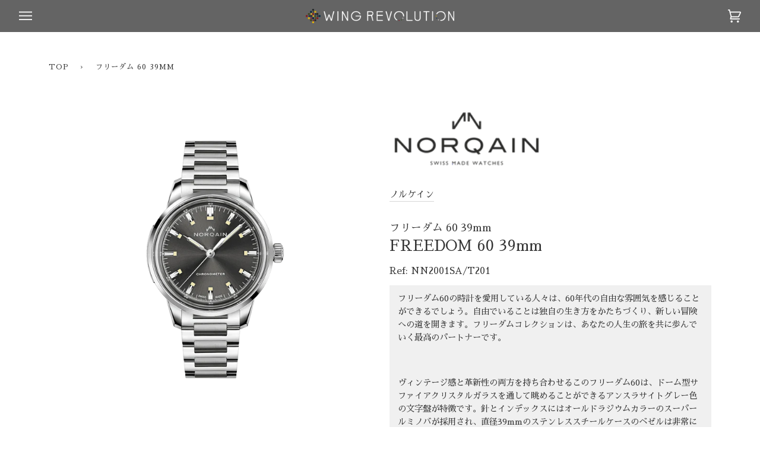

--- FILE ---
content_type: text/html; charset=utf-8
request_url: https://www.wing-rev.co.jp/products/nn2001sat201
body_size: 22350
content:
<!doctype html>
<html class="no-js" lang="ja">

<head>
  <meta charset="utf-8">
  <meta http-equiv="X-UA-Compatible" content="IE=edge,chrome=1">
  <meta name="viewport" content="width=device-width,initial-scale=1">
  <meta name="theme-color" content="#3e3e3e"><link rel="canonical" href="https://www.wing-rev.co.jp/products/nn2001sat201">
  
  <!-- ======================= Google fonts ========================= -->
  <link rel="stylesheet" href="https://fonts.googleapis.com/earlyaccess/sawarabimincho.css">
  <link rel="preconnect" href="https://fonts.gstatic.com">
  <link href="https://fonts.googleapis.com/css2?family=Cormorant:wght@300&display=swap" rel="stylesheet">
  <link href="https://fonts.googleapis.com/css2?family=Poppins:ital,wght@0,100;0,200;0,300;0,400;0,500;0,600;0,700;0,800;0,900;1,100;1,200;1,300;1,400;1,500;1,600;1,700;1,800;1,900&display=swap" rel="stylesheet">
  
  <!-- ======================= Pipeline Theme V5.0.0 ========================= -->

  <link rel="preconnect" href="https://cdn.shopify.com" crossorigin>
  <link rel="preconnect" href="https://fonts.shopify.com" crossorigin>
  <link rel="preconnect" href="https://monorail-edge.shopifysvc.com" crossorigin>


  <link rel="preload" href="//www.wing-rev.co.jp/cdn/shop/t/28/assets/lazysizes.js?v=111431644619468174291674105401" as="script">
  <link rel="preload" href="//www.wing-rev.co.jp/cdn/shop/t/28/assets/vendor.js?v=123433801068903196541674105401" as="script">
<!--   <link rel="preload" href="//www.wing-rev.co.jp/cdn/shop/t/28/assets/theme.js?v=141967369873082961691674105401" as="script"> -->
  <link rel="preload" href="//www.wing-rev.co.jp/cdn/shop/t/28/assets/theme.dev.js?v=119601869326574243201674105401" as="script">
<!--   <link rel="preload" href="//www.wing-rev.co.jp/cdn/shop/t/28/assets/theme.css?v=158345228882559537861674105401" as="style"> -->
  <link rel="preload" href="//www.wing-rev.co.jp/cdn/shop/t/28/assets/theme.dev.css?v=53619797620479548461709125479" as="style">

  <!-- ======================= Font Awesome ========================= -->
  <link href="https://use.fontawesome.com/releases/v5.15.4/css/all.css" rel="stylesheet"><link rel="shortcut icon" href="//www.wing-rev.co.jp/cdn/shop/files/favicon_85b56501-66e0-490a-8149-1b4ce271d8bd_32x32.png?v=1622097124" type="image/png"><!-- Title and description ================================================ -->
  
  <title>
    
    フリーダム 60 39mm
&ndash; WING REVOLUTION

  </title><meta name="description" content="フリーダム60の時計を愛用している人々は、60年代の自由な雰囲気を感じることができるでしょう。自由でいることは独自の生き方をかたちづくり、新しい冒険への道を開きます。フリーダムコレクションは、あなたの人生の旅を共に歩んでいく最高のパートナーです。 ヴィンテージ感と革新性の両方を持ち合わせるこのフリーダム60は、ドーム型サファイアクリスタルガラスを通して眺めることができるアンスラサイトグレー色の文字盤が特徴です。針とインデックスにはオールドラジウムカラーのスーパールミノバが採用され、直径39mmのステンレススチールケースのベゼルは非常に滑らかです。そしてノーランドレザーストラップには、山の形をモチーフにした職人の手作業による「ノルケイ"><!-- /snippets/social-meta-tags.liquid --><meta property="og:site_name" content="WING REVOLUTION">
<meta property="og:url" content="https://www.wing-rev.co.jp/products/nn2001sat201">
<meta property="og:title" content="フリーダム 60 39mm">
<meta property="og:type" content="product">
<meta property="og:description" content="フリーダム60の時計を愛用している人々は、60年代の自由な雰囲気を感じることができるでしょう。自由でいることは独自の生き方をかたちづくり、新しい冒険への道を開きます。フリーダムコレクションは、あなたの人生の旅を共に歩んでいく最高のパートナーです。 ヴィンテージ感と革新性の両方を持ち合わせるこのフリーダム60は、ドーム型サファイアクリスタルガラスを通して眺めることができるアンスラサイトグレー色の文字盤が特徴です。針とインデックスにはオールドラジウムカラーのスーパールミノバが採用され、直径39mmのステンレススチールケースのベゼルは非常に滑らかです。そしてノーランドレザーストラップには、山の形をモチーフにした職人の手作業による「ノルケイ"><meta property="og:price:amount" content="467,500">
  <meta property="og:price:currency" content="JPY">
      <meta property="og:image" content="http://www.wing-rev.co.jp/cdn/shop/products/NORQAIN_39_Black_Soldat_Website_Steel.png?v=1634990236">
      <meta property="og:image:secure_url" content="https://www.wing-rev.co.jp/cdn/shop/products/NORQAIN_39_Black_Soldat_Website_Steel.png?v=1634990236">
      <meta property="og:image:height" content="1250">
      <meta property="og:image:width" content="1000">
<meta property="twitter:image" content="http://www.wing-rev.co.jp/cdn/shop/products/NORQAIN_39_Black_Soldat_Website_Steel_1200x1200.png?v=1634990236">

<meta name="twitter:site" content="@">
<meta name="twitter:card" content="summary_large_image">
<meta name="twitter:title" content="フリーダム 60 39mm">
<meta name="twitter:description" content="フリーダム60の時計を愛用している人々は、60年代の自由な雰囲気を感じることができるでしょう。自由でいることは独自の生き方をかたちづくり、新しい冒険への道を開きます。フリーダムコレクションは、あなたの人生の旅を共に歩んでいく最高のパートナーです。 ヴィンテージ感と革新性の両方を持ち合わせるこのフリーダム60は、ドーム型サファイアクリスタルガラスを通して眺めることができるアンスラサイトグレー色の文字盤が特徴です。針とインデックスにはオールドラジウムカラーのスーパールミノバが採用され、直径39mmのステンレススチールケースのベゼルは非常に滑らかです。そしてノーランドレザーストラップには、山の形をモチーフにした職人の手作業による「ノルケイ">
<!-- CSS ================================================================== -->
  
  <link href="//www.wing-rev.co.jp/cdn/shop/t/28/assets/font-settings.css?v=115956139637269624151674105401" rel="stylesheet" type="text/css" media="all" />

  
<style data-shopify>

:root {
/* ================ Product video ================ */

---color_video_bg: #f2f2f2;


/* ================ Color Variables ================ */

/* === Backgrounds ===*/
---color-bg: #ffffff;
---color-bg-accent: #f7f7f7;

/* === Text colors ===*/
---color-text-dark: #333333;
---color-text: #474747;
---color-text-light: #5c5c5c;

/* === Bright color ===*/
---color-primary: #707070;
---color-primary-hover: #553f3f;
---color-primary-fade: rgba(112, 112, 112, 0.05);
---color-primary-fade-hover: rgba(112, 112, 112, 0.1);---color-primary-opposite: #ffffff;

/* === Secondary/link Color ===*/
---color-secondary: #3e3e3e;
---color-secondary-hover: #1b1414;
---color-secondary-fade: rgba(62, 62, 62, 0.05);
---color-secondary-fade-hover: rgba(62, 62, 62, 0.1);---color-secondary-opposite: #ffffff;

/* === Shades of grey ===*/
---color-a5:  rgba(51, 51, 51, 0.05);
---color-a10: rgba(51, 51, 51, 0.1);
---color-a20: rgba(51, 51, 51, 0.2);
---color-a35: rgba(51, 51, 51, 0.35);
---color-a50: rgba(51, 51, 51, 0.5);
---color-a80: rgba(51, 51, 51, 0.8);
---color-a90: rgba(51, 51, 51, 0.9);
---color-a95: rgba(51, 51, 51, 0.95);


/* ================ Inverted Color Variables ================ */

---inverse-bg: #171717;
---inverse-bg-accent: #000000;

/* === Text colors ===*/
---inverse-text-dark: #ececec;
---inverse-text: #dfdfdf;
---inverse-text-light: #ffffff;

/* === Bright color ===*/
---inverse-primary: #fcd8c8;
---inverse-primary-hover: #ffa278;
---inverse-primary-fade: rgba(252, 216, 200, 0.05);
---inverse-primary-fade-hover: rgba(252, 216, 200, 0.1);---inverse-primary-opposite: #000000;


/* === Second Color ===*/
---inverse-secondary: #c6dae5;
---inverse-secondary-hover: #86bcd9;
---inverse-secondary-fade: rgba(198, 218, 229, 0.05);
---inverse-secondary-fade-hover: rgba(198, 218, 229, 0.1);---inverse-secondary-opposite: #000000;


/* === Shades of grey ===*/
---inverse-a5:  rgba(255, 255, 255, 0.05);
---inverse-a10: rgba(255, 255, 255, 0.1);
---inverse-a20: rgba(255, 255, 255, 0.2);
---inverse-a35: rgba(255, 255, 255, 0.3);
---inverse-a80: rgba(255, 255, 255, 0.8);
---inverse-a90: rgba(255, 255, 255, 0.9);
---inverse-a95: rgba(255, 255, 255, 0.95);


/* === Account Bar ===*/
---color-announcement-bg: #f7f7f7;
---color-announcement-text: #656565;

/* === Nav and dropdown link background ===*/
---color-nav: #707070;
---color-nav-text: #ffffff;
---color-nav-border: rgba(0,0,0,0);
---color-nav-a10: rgba(255, 255, 255, 0.1);
---color-nav-a50: rgba(255, 255, 255, 0.5);

/* === Site Footer ===*/
---color-footer-bg: #171717;
---color-footer-text: #ffffff;
---color-footer-a5: rgba(255, 255, 255, 0.05);
---color-footer-a15: rgba(255, 255, 255, 0.15);
---color-footer-a90: rgba(255, 255, 255, 0.9);

/* === Products ===*/
---color-bg-product: #ffffff;


/* === disabled form colors ===*/
---color-disabled-bg: #ebebeb;
---color-disabled-text: #b8b8b8;

---inverse-disabled-bg: #2e2e2e;
---inverse-disabled-text: #686868;

/* === Gallery padding === */
---gallery-padding: 32px;

/* === Button Radius === */
---button-radius: 0px;


/* ================ Typography ================ */

---font-stack-body: Garamond, Baskerville, Caslon, serif;
---font-style-body: normal;
---font-weight-body: 400;
---font-weight-body-bold: 700;
---font-adjust-body: 1.0;

---font-stack-heading: Garamond, Baskerville, Caslon, serif;
---font-style-heading: normal;
---font-weight-heading: 400;
---font-weight-heading-bold: 700;
---font-adjust-heading: 1.25;

  ---font-heading-space: initial;
  ---font-heading-caps: initial;


---font-stack-accent: Garamond, Baskerville, Caslon, serif;
---font-style-accent: normal;
---font-weight-accent: 400;
---font-weight-accent-bold: 700;
---font-adjust-accent: 1.1;

---ico-select: url('//www.wing-rev.co.jp/cdn/shop/t/28/assets/ico-select.svg?v=113677529085625530471674105401');

---url-zoom: url('//www.wing-rev.co.jp/cdn/shop/t/28/assets/cursor-zoom.svg?v=27093804467454746331674105401');
---url-zoom-2x: url('//www.wing-rev.co.jp/cdn/shop/t/28/assets/cursor-zoom-2x.svg?v=50741160326478922511674105401');

}

</style>

  
  <link href="//www.wing-rev.co.jp/cdn/shop/t/28/assets/theme.dev.css?v=53619797620479548461709125479" rel="stylesheet" type="text/css" media="all" />

  <script>
    document.documentElement.className = document.documentElement.className.replace('no-js', 'js');
    var theme = {
      routes: {
        product_recommendations_url: '/recommendations/products',
        root_url: '/'
      },
      assets: {
        photoswipe: '//www.wing-rev.co.jp/cdn/shop/t/28/assets/photoswipe.js?v=40053551279037104431674105401',
        smoothscroll: '//www.wing-rev.co.jp/cdn/shop/t/28/assets/smoothscroll.js?v=37906625415260927261674105401',
        swatches: '//www.wing-rev.co.jp/cdn/shop/t/28/assets/swatches.json?v=173413741118119286741674105401',
        base: "//www.wing-rev.co.jp/cdn/shop/t/28/assets/"
      },
      strings: {
        swatchesKey: "Color",     
        addToCart: "カートに入れる",
        soldOut: "在庫確認",
        unavailable: "お取り扱いできません",
        unitPrice: "単価",
        unitPriceSeparator: "あたり",        
        stockout: "すべての利用可能な在庫はカートに入っています"
      },
      settings: {
        swatches_enable: true
      },
      info: {
        name: 'pipeline'
      },
      moneyFormat: "¥{{amount_no_decimals}}",
      version: '5.0.0'
    }
  </script><!-- Theme Javascript ============================================================== -->
  <script src="//www.wing-rev.co.jp/cdn/shop/t/28/assets/lazysizes.js?v=111431644619468174291674105401" async="async"></script>
  <script src="//www.wing-rev.co.jp/cdn/shop/t/28/assets/vendor.js?v=123433801068903196541674105401" defer="defer"></script>
  <!-- TopPageParallax -->
  <script src="//www.wing-rev.co.jp/cdn/shop/t/28/assets/imagesloaded.pkgd.min.js?v=122082684965831503061674105401" defer="defer"></script>
  <script src="//www.wing-rev.co.jp/cdn/shop/t/28/assets/parallax.js?v=39125935245089126101674105401" defer="defer"></script>
<!--   <script src="//www.wing-rev.co.jp/cdn/shop/t/28/assets/theme.js?v=141967369873082961691674105401" defer="defer"></script> -->
  <script src="//www.wing-rev.co.jp/cdn/shop/t/28/assets/theme.dev.js?v=119601869326574243201674105401" defer="defer"></script>


  <script type="text/javascript">
    if (window.MSInputMethodContext && document.documentMode) {
      var scripts = document.getElementsByTagName('script')[0];
      var polyfill = document.createElement("script");
      polyfill.defer = true;
      polyfill.src = "//www.wing-rev.co.jp/cdn/shop/t/28/assets/ie11.js?v=144489047535103983231674105401";

      scripts.parentNode.insertBefore(polyfill, scripts);
    }
  </script>
  
  <!-- tag manager Javascript ============================================================== -->
  <script type="text/javascript">
  	(function () {
      var tagjs = document.createElement("script");
      var s = document.getElementsByTagName("script")[0];
      tagjs.async = true;
      tagjs.src = "//s.yjtag.jp/tag.js#site=RUNs9XA,ERvczBz&referrer=" + encodeURIComponent(document.location.href) + "";
      s.parentNode.insertBefore(tagjs, s);
  	}());
  </script>
  <noscript>
    <iframe src="//b.yjtag.jp/iframe?c=RUNs9XA,ERvczBz" width="1" height="1" frameborder="0" scrolling="no" marginheight="0" marginwidth="0"></iframe>
  </noscript>

  <!-- Shopify app scripts =========================================================== -->
  <script>window.performance && window.performance.mark && window.performance.mark('shopify.content_for_header.start');</script><meta id="shopify-digital-wallet" name="shopify-digital-wallet" content="/50592645287/digital_wallets/dialog">
<meta name="shopify-checkout-api-token" content="ef76bffed8af6243218c5acbddbb3e26">
<link rel="alternate" type="application/json+oembed" href="https://www.wing-rev.co.jp/products/nn2001sat201.oembed">
<script async="async" src="/checkouts/internal/preloads.js?locale=ja-JP"></script>
<link rel="preconnect" href="https://shop.app" crossorigin="anonymous">
<script async="async" src="https://shop.app/checkouts/internal/preloads.js?locale=ja-JP&shop_id=50592645287" crossorigin="anonymous"></script>
<script id="apple-pay-shop-capabilities" type="application/json">{"shopId":50592645287,"countryCode":"JP","currencyCode":"JPY","merchantCapabilities":["supports3DS"],"merchantId":"gid:\/\/shopify\/Shop\/50592645287","merchantName":"WING REVOLUTION","requiredBillingContactFields":["postalAddress","email","phone"],"requiredShippingContactFields":["postalAddress","email","phone"],"shippingType":"shipping","supportedNetworks":["visa","masterCard","amex","jcb","discover"],"total":{"type":"pending","label":"WING REVOLUTION","amount":"1.00"},"shopifyPaymentsEnabled":true,"supportsSubscriptions":true}</script>
<script id="shopify-features" type="application/json">{"accessToken":"ef76bffed8af6243218c5acbddbb3e26","betas":["rich-media-storefront-analytics"],"domain":"www.wing-rev.co.jp","predictiveSearch":false,"shopId":50592645287,"locale":"ja"}</script>
<script>var Shopify = Shopify || {};
Shopify.shop = "kobolab.myshopify.com";
Shopify.locale = "ja";
Shopify.currency = {"active":"JPY","rate":"1.0"};
Shopify.country = "JP";
Shopify.theme = {"name":"WING_Pipeline_20230228","id":136438874359,"schema_name":"Pipeline","schema_version":"5.0.0","theme_store_id":739,"role":"main"};
Shopify.theme.handle = "null";
Shopify.theme.style = {"id":null,"handle":null};
Shopify.cdnHost = "www.wing-rev.co.jp/cdn";
Shopify.routes = Shopify.routes || {};
Shopify.routes.root = "/";</script>
<script type="module">!function(o){(o.Shopify=o.Shopify||{}).modules=!0}(window);</script>
<script>!function(o){function n(){var o=[];function n(){o.push(Array.prototype.slice.apply(arguments))}return n.q=o,n}var t=o.Shopify=o.Shopify||{};t.loadFeatures=n(),t.autoloadFeatures=n()}(window);</script>
<script>
  window.ShopifyPay = window.ShopifyPay || {};
  window.ShopifyPay.apiHost = "shop.app\/pay";
  window.ShopifyPay.redirectState = null;
</script>
<script id="shop-js-analytics" type="application/json">{"pageType":"product"}</script>
<script defer="defer" async type="module" src="//www.wing-rev.co.jp/cdn/shopifycloud/shop-js/modules/v2/client.init-shop-cart-sync_0MstufBG.ja.esm.js"></script>
<script defer="defer" async type="module" src="//www.wing-rev.co.jp/cdn/shopifycloud/shop-js/modules/v2/chunk.common_jll-23Z1.esm.js"></script>
<script defer="defer" async type="module" src="//www.wing-rev.co.jp/cdn/shopifycloud/shop-js/modules/v2/chunk.modal_HXih6-AF.esm.js"></script>
<script type="module">
  await import("//www.wing-rev.co.jp/cdn/shopifycloud/shop-js/modules/v2/client.init-shop-cart-sync_0MstufBG.ja.esm.js");
await import("//www.wing-rev.co.jp/cdn/shopifycloud/shop-js/modules/v2/chunk.common_jll-23Z1.esm.js");
await import("//www.wing-rev.co.jp/cdn/shopifycloud/shop-js/modules/v2/chunk.modal_HXih6-AF.esm.js");

  window.Shopify.SignInWithShop?.initShopCartSync?.({"fedCMEnabled":true,"windoidEnabled":true});

</script>
<script>
  window.Shopify = window.Shopify || {};
  if (!window.Shopify.featureAssets) window.Shopify.featureAssets = {};
  window.Shopify.featureAssets['shop-js'] = {"shop-cart-sync":["modules/v2/client.shop-cart-sync_DN7iwvRY.ja.esm.js","modules/v2/chunk.common_jll-23Z1.esm.js","modules/v2/chunk.modal_HXih6-AF.esm.js"],"init-fed-cm":["modules/v2/client.init-fed-cm_DmZOWWut.ja.esm.js","modules/v2/chunk.common_jll-23Z1.esm.js","modules/v2/chunk.modal_HXih6-AF.esm.js"],"shop-cash-offers":["modules/v2/client.shop-cash-offers_HFfvn_Gz.ja.esm.js","modules/v2/chunk.common_jll-23Z1.esm.js","modules/v2/chunk.modal_HXih6-AF.esm.js"],"shop-login-button":["modules/v2/client.shop-login-button_BVN3pvk0.ja.esm.js","modules/v2/chunk.common_jll-23Z1.esm.js","modules/v2/chunk.modal_HXih6-AF.esm.js"],"pay-button":["modules/v2/client.pay-button_CyS_4GVi.ja.esm.js","modules/v2/chunk.common_jll-23Z1.esm.js","modules/v2/chunk.modal_HXih6-AF.esm.js"],"shop-button":["modules/v2/client.shop-button_zh22db91.ja.esm.js","modules/v2/chunk.common_jll-23Z1.esm.js","modules/v2/chunk.modal_HXih6-AF.esm.js"],"avatar":["modules/v2/client.avatar_BTnouDA3.ja.esm.js"],"init-windoid":["modules/v2/client.init-windoid_BlVJIuJ5.ja.esm.js","modules/v2/chunk.common_jll-23Z1.esm.js","modules/v2/chunk.modal_HXih6-AF.esm.js"],"init-shop-for-new-customer-accounts":["modules/v2/client.init-shop-for-new-customer-accounts_BqzwtUK7.ja.esm.js","modules/v2/client.shop-login-button_BVN3pvk0.ja.esm.js","modules/v2/chunk.common_jll-23Z1.esm.js","modules/v2/chunk.modal_HXih6-AF.esm.js"],"init-shop-email-lookup-coordinator":["modules/v2/client.init-shop-email-lookup-coordinator_DKDv3hKi.ja.esm.js","modules/v2/chunk.common_jll-23Z1.esm.js","modules/v2/chunk.modal_HXih6-AF.esm.js"],"init-shop-cart-sync":["modules/v2/client.init-shop-cart-sync_0MstufBG.ja.esm.js","modules/v2/chunk.common_jll-23Z1.esm.js","modules/v2/chunk.modal_HXih6-AF.esm.js"],"shop-toast-manager":["modules/v2/client.shop-toast-manager_BkVvTGW3.ja.esm.js","modules/v2/chunk.common_jll-23Z1.esm.js","modules/v2/chunk.modal_HXih6-AF.esm.js"],"init-customer-accounts":["modules/v2/client.init-customer-accounts_CZbUHFPX.ja.esm.js","modules/v2/client.shop-login-button_BVN3pvk0.ja.esm.js","modules/v2/chunk.common_jll-23Z1.esm.js","modules/v2/chunk.modal_HXih6-AF.esm.js"],"init-customer-accounts-sign-up":["modules/v2/client.init-customer-accounts-sign-up_C0QA8nCd.ja.esm.js","modules/v2/client.shop-login-button_BVN3pvk0.ja.esm.js","modules/v2/chunk.common_jll-23Z1.esm.js","modules/v2/chunk.modal_HXih6-AF.esm.js"],"shop-follow-button":["modules/v2/client.shop-follow-button_CSkbpFfm.ja.esm.js","modules/v2/chunk.common_jll-23Z1.esm.js","modules/v2/chunk.modal_HXih6-AF.esm.js"],"checkout-modal":["modules/v2/client.checkout-modal_rYdHFJTE.ja.esm.js","modules/v2/chunk.common_jll-23Z1.esm.js","modules/v2/chunk.modal_HXih6-AF.esm.js"],"shop-login":["modules/v2/client.shop-login_DeXIozZF.ja.esm.js","modules/v2/chunk.common_jll-23Z1.esm.js","modules/v2/chunk.modal_HXih6-AF.esm.js"],"lead-capture":["modules/v2/client.lead-capture_DGEoeVgo.ja.esm.js","modules/v2/chunk.common_jll-23Z1.esm.js","modules/v2/chunk.modal_HXih6-AF.esm.js"],"payment-terms":["modules/v2/client.payment-terms_BXPcfuME.ja.esm.js","modules/v2/chunk.common_jll-23Z1.esm.js","modules/v2/chunk.modal_HXih6-AF.esm.js"]};
</script>
<script id="__st">var __st={"a":50592645287,"offset":32400,"reqid":"f2cd338e-89aa-45c3-bd99-fe35a2471a79-1769274682","pageurl":"www.wing-rev.co.jp\/products\/nn2001sat201","u":"478711ac9a43","p":"product","rtyp":"product","rid":7343956361463};</script>
<script>window.ShopifyPaypalV4VisibilityTracking = true;</script>
<script id="captcha-bootstrap">!function(){'use strict';const t='contact',e='account',n='new_comment',o=[[t,t],['blogs',n],['comments',n],[t,'customer']],c=[[e,'customer_login'],[e,'guest_login'],[e,'recover_customer_password'],[e,'create_customer']],r=t=>t.map((([t,e])=>`form[action*='/${t}']:not([data-nocaptcha='true']) input[name='form_type'][value='${e}']`)).join(','),a=t=>()=>t?[...document.querySelectorAll(t)].map((t=>t.form)):[];function s(){const t=[...o],e=r(t);return a(e)}const i='password',u='form_key',d=['recaptcha-v3-token','g-recaptcha-response','h-captcha-response',i],f=()=>{try{return window.sessionStorage}catch{return}},m='__shopify_v',_=t=>t.elements[u];function p(t,e,n=!1){try{const o=window.sessionStorage,c=JSON.parse(o.getItem(e)),{data:r}=function(t){const{data:e,action:n}=t;return t[m]||n?{data:e,action:n}:{data:t,action:n}}(c);for(const[e,n]of Object.entries(r))t.elements[e]&&(t.elements[e].value=n);n&&o.removeItem(e)}catch(o){console.error('form repopulation failed',{error:o})}}const l='form_type',E='cptcha';function T(t){t.dataset[E]=!0}const w=window,h=w.document,L='Shopify',v='ce_forms',y='captcha';let A=!1;((t,e)=>{const n=(g='f06e6c50-85a8-45c8-87d0-21a2b65856fe',I='https://cdn.shopify.com/shopifycloud/storefront-forms-hcaptcha/ce_storefront_forms_captcha_hcaptcha.v1.5.2.iife.js',D={infoText:'hCaptchaによる保護',privacyText:'プライバシー',termsText:'利用規約'},(t,e,n)=>{const o=w[L][v],c=o.bindForm;if(c)return c(t,g,e,D).then(n);var r;o.q.push([[t,g,e,D],n]),r=I,A||(h.body.append(Object.assign(h.createElement('script'),{id:'captcha-provider',async:!0,src:r})),A=!0)});var g,I,D;w[L]=w[L]||{},w[L][v]=w[L][v]||{},w[L][v].q=[],w[L][y]=w[L][y]||{},w[L][y].protect=function(t,e){n(t,void 0,e),T(t)},Object.freeze(w[L][y]),function(t,e,n,w,h,L){const[v,y,A,g]=function(t,e,n){const i=e?o:[],u=t?c:[],d=[...i,...u],f=r(d),m=r(i),_=r(d.filter((([t,e])=>n.includes(e))));return[a(f),a(m),a(_),s()]}(w,h,L),I=t=>{const e=t.target;return e instanceof HTMLFormElement?e:e&&e.form},D=t=>v().includes(t);t.addEventListener('submit',(t=>{const e=I(t);if(!e)return;const n=D(e)&&!e.dataset.hcaptchaBound&&!e.dataset.recaptchaBound,o=_(e),c=g().includes(e)&&(!o||!o.value);(n||c)&&t.preventDefault(),c&&!n&&(function(t){try{if(!f())return;!function(t){const e=f();if(!e)return;const n=_(t);if(!n)return;const o=n.value;o&&e.removeItem(o)}(t);const e=Array.from(Array(32),(()=>Math.random().toString(36)[2])).join('');!function(t,e){_(t)||t.append(Object.assign(document.createElement('input'),{type:'hidden',name:u})),t.elements[u].value=e}(t,e),function(t,e){const n=f();if(!n)return;const o=[...t.querySelectorAll(`input[type='${i}']`)].map((({name:t})=>t)),c=[...d,...o],r={};for(const[a,s]of new FormData(t).entries())c.includes(a)||(r[a]=s);n.setItem(e,JSON.stringify({[m]:1,action:t.action,data:r}))}(t,e)}catch(e){console.error('failed to persist form',e)}}(e),e.submit())}));const S=(t,e)=>{t&&!t.dataset[E]&&(n(t,e.some((e=>e===t))),T(t))};for(const o of['focusin','change'])t.addEventListener(o,(t=>{const e=I(t);D(e)&&S(e,y())}));const B=e.get('form_key'),M=e.get(l),P=B&&M;t.addEventListener('DOMContentLoaded',(()=>{const t=y();if(P)for(const e of t)e.elements[l].value===M&&p(e,B);[...new Set([...A(),...v().filter((t=>'true'===t.dataset.shopifyCaptcha))])].forEach((e=>S(e,t)))}))}(h,new URLSearchParams(w.location.search),n,t,e,['guest_login'])})(!0,!0)}();</script>
<script integrity="sha256-4kQ18oKyAcykRKYeNunJcIwy7WH5gtpwJnB7kiuLZ1E=" data-source-attribution="shopify.loadfeatures" defer="defer" src="//www.wing-rev.co.jp/cdn/shopifycloud/storefront/assets/storefront/load_feature-a0a9edcb.js" crossorigin="anonymous"></script>
<script crossorigin="anonymous" defer="defer" src="//www.wing-rev.co.jp/cdn/shopifycloud/storefront/assets/shopify_pay/storefront-65b4c6d7.js?v=20250812"></script>
<script data-source-attribution="shopify.dynamic_checkout.dynamic.init">var Shopify=Shopify||{};Shopify.PaymentButton=Shopify.PaymentButton||{isStorefrontPortableWallets:!0,init:function(){window.Shopify.PaymentButton.init=function(){};var t=document.createElement("script");t.src="https://www.wing-rev.co.jp/cdn/shopifycloud/portable-wallets/latest/portable-wallets.ja.js",t.type="module",document.head.appendChild(t)}};
</script>
<script data-source-attribution="shopify.dynamic_checkout.buyer_consent">
  function portableWalletsHideBuyerConsent(e){var t=document.getElementById("shopify-buyer-consent"),n=document.getElementById("shopify-subscription-policy-button");t&&n&&(t.classList.add("hidden"),t.setAttribute("aria-hidden","true"),n.removeEventListener("click",e))}function portableWalletsShowBuyerConsent(e){var t=document.getElementById("shopify-buyer-consent"),n=document.getElementById("shopify-subscription-policy-button");t&&n&&(t.classList.remove("hidden"),t.removeAttribute("aria-hidden"),n.addEventListener("click",e))}window.Shopify?.PaymentButton&&(window.Shopify.PaymentButton.hideBuyerConsent=portableWalletsHideBuyerConsent,window.Shopify.PaymentButton.showBuyerConsent=portableWalletsShowBuyerConsent);
</script>
<script data-source-attribution="shopify.dynamic_checkout.cart.bootstrap">document.addEventListener("DOMContentLoaded",(function(){function t(){return document.querySelector("shopify-accelerated-checkout-cart, shopify-accelerated-checkout")}if(t())Shopify.PaymentButton.init();else{new MutationObserver((function(e,n){t()&&(Shopify.PaymentButton.init(),n.disconnect())})).observe(document.body,{childList:!0,subtree:!0})}}));
</script>
<link id="shopify-accelerated-checkout-styles" rel="stylesheet" media="screen" href="https://www.wing-rev.co.jp/cdn/shopifycloud/portable-wallets/latest/accelerated-checkout-backwards-compat.css" crossorigin="anonymous">
<style id="shopify-accelerated-checkout-cart">
        #shopify-buyer-consent {
  margin-top: 1em;
  display: inline-block;
  width: 100%;
}

#shopify-buyer-consent.hidden {
  display: none;
}

#shopify-subscription-policy-button {
  background: none;
  border: none;
  padding: 0;
  text-decoration: underline;
  font-size: inherit;
  cursor: pointer;
}

#shopify-subscription-policy-button::before {
  box-shadow: none;
}

      </style>

<script>window.performance && window.performance.mark && window.performance.mark('shopify.content_for_header.end');</script>
  <meta name="facebook-domain-verification" content="40vok4xp7y14fef27y30z1vnb02skj" />

  <!-- google　analytics  =========================================================== -->
  <meta name="google-site-verification" content="h3ElAk5lYtXwEmekiXYDhmJRxIwpBRBMh6Yfz0t8yNc" />

<link href="https://monorail-edge.shopifysvc.com" rel="dns-prefetch">
<script>(function(){if ("sendBeacon" in navigator && "performance" in window) {try {var session_token_from_headers = performance.getEntriesByType('navigation')[0].serverTiming.find(x => x.name == '_s').description;} catch {var session_token_from_headers = undefined;}var session_cookie_matches = document.cookie.match(/_shopify_s=([^;]*)/);var session_token_from_cookie = session_cookie_matches && session_cookie_matches.length === 2 ? session_cookie_matches[1] : "";var session_token = session_token_from_headers || session_token_from_cookie || "";function handle_abandonment_event(e) {var entries = performance.getEntries().filter(function(entry) {return /monorail-edge.shopifysvc.com/.test(entry.name);});if (!window.abandonment_tracked && entries.length === 0) {window.abandonment_tracked = true;var currentMs = Date.now();var navigation_start = performance.timing.navigationStart;var payload = {shop_id: 50592645287,url: window.location.href,navigation_start,duration: currentMs - navigation_start,session_token,page_type: "product"};window.navigator.sendBeacon("https://monorail-edge.shopifysvc.com/v1/produce", JSON.stringify({schema_id: "online_store_buyer_site_abandonment/1.1",payload: payload,metadata: {event_created_at_ms: currentMs,event_sent_at_ms: currentMs}}));}}window.addEventListener('pagehide', handle_abandonment_event);}}());</script>
<script id="web-pixels-manager-setup">(function e(e,d,r,n,o){if(void 0===o&&(o={}),!Boolean(null===(a=null===(i=window.Shopify)||void 0===i?void 0:i.analytics)||void 0===a?void 0:a.replayQueue)){var i,a;window.Shopify=window.Shopify||{};var t=window.Shopify;t.analytics=t.analytics||{};var s=t.analytics;s.replayQueue=[],s.publish=function(e,d,r){return s.replayQueue.push([e,d,r]),!0};try{self.performance.mark("wpm:start")}catch(e){}var l=function(){var e={modern:/Edge?\/(1{2}[4-9]|1[2-9]\d|[2-9]\d{2}|\d{4,})\.\d+(\.\d+|)|Firefox\/(1{2}[4-9]|1[2-9]\d|[2-9]\d{2}|\d{4,})\.\d+(\.\d+|)|Chrom(ium|e)\/(9{2}|\d{3,})\.\d+(\.\d+|)|(Maci|X1{2}).+ Version\/(15\.\d+|(1[6-9]|[2-9]\d|\d{3,})\.\d+)([,.]\d+|)( \(\w+\)|)( Mobile\/\w+|) Safari\/|Chrome.+OPR\/(9{2}|\d{3,})\.\d+\.\d+|(CPU[ +]OS|iPhone[ +]OS|CPU[ +]iPhone|CPU IPhone OS|CPU iPad OS)[ +]+(15[._]\d+|(1[6-9]|[2-9]\d|\d{3,})[._]\d+)([._]\d+|)|Android:?[ /-](13[3-9]|1[4-9]\d|[2-9]\d{2}|\d{4,})(\.\d+|)(\.\d+|)|Android.+Firefox\/(13[5-9]|1[4-9]\d|[2-9]\d{2}|\d{4,})\.\d+(\.\d+|)|Android.+Chrom(ium|e)\/(13[3-9]|1[4-9]\d|[2-9]\d{2}|\d{4,})\.\d+(\.\d+|)|SamsungBrowser\/([2-9]\d|\d{3,})\.\d+/,legacy:/Edge?\/(1[6-9]|[2-9]\d|\d{3,})\.\d+(\.\d+|)|Firefox\/(5[4-9]|[6-9]\d|\d{3,})\.\d+(\.\d+|)|Chrom(ium|e)\/(5[1-9]|[6-9]\d|\d{3,})\.\d+(\.\d+|)([\d.]+$|.*Safari\/(?![\d.]+ Edge\/[\d.]+$))|(Maci|X1{2}).+ Version\/(10\.\d+|(1[1-9]|[2-9]\d|\d{3,})\.\d+)([,.]\d+|)( \(\w+\)|)( Mobile\/\w+|) Safari\/|Chrome.+OPR\/(3[89]|[4-9]\d|\d{3,})\.\d+\.\d+|(CPU[ +]OS|iPhone[ +]OS|CPU[ +]iPhone|CPU IPhone OS|CPU iPad OS)[ +]+(10[._]\d+|(1[1-9]|[2-9]\d|\d{3,})[._]\d+)([._]\d+|)|Android:?[ /-](13[3-9]|1[4-9]\d|[2-9]\d{2}|\d{4,})(\.\d+|)(\.\d+|)|Mobile Safari.+OPR\/([89]\d|\d{3,})\.\d+\.\d+|Android.+Firefox\/(13[5-9]|1[4-9]\d|[2-9]\d{2}|\d{4,})\.\d+(\.\d+|)|Android.+Chrom(ium|e)\/(13[3-9]|1[4-9]\d|[2-9]\d{2}|\d{4,})\.\d+(\.\d+|)|Android.+(UC? ?Browser|UCWEB|U3)[ /]?(15\.([5-9]|\d{2,})|(1[6-9]|[2-9]\d|\d{3,})\.\d+)\.\d+|SamsungBrowser\/(5\.\d+|([6-9]|\d{2,})\.\d+)|Android.+MQ{2}Browser\/(14(\.(9|\d{2,})|)|(1[5-9]|[2-9]\d|\d{3,})(\.\d+|))(\.\d+|)|K[Aa][Ii]OS\/(3\.\d+|([4-9]|\d{2,})\.\d+)(\.\d+|)/},d=e.modern,r=e.legacy,n=navigator.userAgent;return n.match(d)?"modern":n.match(r)?"legacy":"unknown"}(),u="modern"===l?"modern":"legacy",c=(null!=n?n:{modern:"",legacy:""})[u],f=function(e){return[e.baseUrl,"/wpm","/b",e.hashVersion,"modern"===e.buildTarget?"m":"l",".js"].join("")}({baseUrl:d,hashVersion:r,buildTarget:u}),m=function(e){var d=e.version,r=e.bundleTarget,n=e.surface,o=e.pageUrl,i=e.monorailEndpoint;return{emit:function(e){var a=e.status,t=e.errorMsg,s=(new Date).getTime(),l=JSON.stringify({metadata:{event_sent_at_ms:s},events:[{schema_id:"web_pixels_manager_load/3.1",payload:{version:d,bundle_target:r,page_url:o,status:a,surface:n,error_msg:t},metadata:{event_created_at_ms:s}}]});if(!i)return console&&console.warn&&console.warn("[Web Pixels Manager] No Monorail endpoint provided, skipping logging."),!1;try{return self.navigator.sendBeacon.bind(self.navigator)(i,l)}catch(e){}var u=new XMLHttpRequest;try{return u.open("POST",i,!0),u.setRequestHeader("Content-Type","text/plain"),u.send(l),!0}catch(e){return console&&console.warn&&console.warn("[Web Pixels Manager] Got an unhandled error while logging to Monorail."),!1}}}}({version:r,bundleTarget:l,surface:e.surface,pageUrl:self.location.href,monorailEndpoint:e.monorailEndpoint});try{o.browserTarget=l,function(e){var d=e.src,r=e.async,n=void 0===r||r,o=e.onload,i=e.onerror,a=e.sri,t=e.scriptDataAttributes,s=void 0===t?{}:t,l=document.createElement("script"),u=document.querySelector("head"),c=document.querySelector("body");if(l.async=n,l.src=d,a&&(l.integrity=a,l.crossOrigin="anonymous"),s)for(var f in s)if(Object.prototype.hasOwnProperty.call(s,f))try{l.dataset[f]=s[f]}catch(e){}if(o&&l.addEventListener("load",o),i&&l.addEventListener("error",i),u)u.appendChild(l);else{if(!c)throw new Error("Did not find a head or body element to append the script");c.appendChild(l)}}({src:f,async:!0,onload:function(){if(!function(){var e,d;return Boolean(null===(d=null===(e=window.Shopify)||void 0===e?void 0:e.analytics)||void 0===d?void 0:d.initialized)}()){var d=window.webPixelsManager.init(e)||void 0;if(d){var r=window.Shopify.analytics;r.replayQueue.forEach((function(e){var r=e[0],n=e[1],o=e[2];d.publishCustomEvent(r,n,o)})),r.replayQueue=[],r.publish=d.publishCustomEvent,r.visitor=d.visitor,r.initialized=!0}}},onerror:function(){return m.emit({status:"failed",errorMsg:"".concat(f," has failed to load")})},sri:function(e){var d=/^sha384-[A-Za-z0-9+/=]+$/;return"string"==typeof e&&d.test(e)}(c)?c:"",scriptDataAttributes:o}),m.emit({status:"loading"})}catch(e){m.emit({status:"failed",errorMsg:(null==e?void 0:e.message)||"Unknown error"})}}})({shopId: 50592645287,storefrontBaseUrl: "https://www.wing-rev.co.jp",extensionsBaseUrl: "https://extensions.shopifycdn.com/cdn/shopifycloud/web-pixels-manager",monorailEndpoint: "https://monorail-edge.shopifysvc.com/unstable/produce_batch",surface: "storefront-renderer",enabledBetaFlags: ["2dca8a86"],webPixelsConfigList: [{"id":"464060663","configuration":"{\"config\":\"{\\\"pixel_id\\\":\\\"G-HT47LN382R\\\",\\\"gtag_events\\\":[{\\\"type\\\":\\\"purchase\\\",\\\"action_label\\\":\\\"G-HT47LN382R\\\"},{\\\"type\\\":\\\"page_view\\\",\\\"action_label\\\":\\\"G-HT47LN382R\\\"},{\\\"type\\\":\\\"view_item\\\",\\\"action_label\\\":\\\"G-HT47LN382R\\\"},{\\\"type\\\":\\\"search\\\",\\\"action_label\\\":\\\"G-HT47LN382R\\\"},{\\\"type\\\":\\\"add_to_cart\\\",\\\"action_label\\\":\\\"G-HT47LN382R\\\"},{\\\"type\\\":\\\"begin_checkout\\\",\\\"action_label\\\":\\\"G-HT47LN382R\\\"},{\\\"type\\\":\\\"add_payment_info\\\",\\\"action_label\\\":\\\"G-HT47LN382R\\\"}],\\\"enable_monitoring_mode\\\":false}\"}","eventPayloadVersion":"v1","runtimeContext":"OPEN","scriptVersion":"b2a88bafab3e21179ed38636efcd8a93","type":"APP","apiClientId":1780363,"privacyPurposes":[],"dataSharingAdjustments":{"protectedCustomerApprovalScopes":["read_customer_address","read_customer_email","read_customer_name","read_customer_personal_data","read_customer_phone"]}},{"id":"175538423","configuration":"{\"pixel_id\":\"1213870342672401\",\"pixel_type\":\"facebook_pixel\",\"metaapp_system_user_token\":\"-\"}","eventPayloadVersion":"v1","runtimeContext":"OPEN","scriptVersion":"ca16bc87fe92b6042fbaa3acc2fbdaa6","type":"APP","apiClientId":2329312,"privacyPurposes":["ANALYTICS","MARKETING","SALE_OF_DATA"],"dataSharingAdjustments":{"protectedCustomerApprovalScopes":["read_customer_address","read_customer_email","read_customer_name","read_customer_personal_data","read_customer_phone"]}},{"id":"shopify-app-pixel","configuration":"{}","eventPayloadVersion":"v1","runtimeContext":"STRICT","scriptVersion":"0450","apiClientId":"shopify-pixel","type":"APP","privacyPurposes":["ANALYTICS","MARKETING"]},{"id":"shopify-custom-pixel","eventPayloadVersion":"v1","runtimeContext":"LAX","scriptVersion":"0450","apiClientId":"shopify-pixel","type":"CUSTOM","privacyPurposes":["ANALYTICS","MARKETING"]}],isMerchantRequest: false,initData: {"shop":{"name":"WING REVOLUTION","paymentSettings":{"currencyCode":"JPY"},"myshopifyDomain":"kobolab.myshopify.com","countryCode":"JP","storefrontUrl":"https:\/\/www.wing-rev.co.jp"},"customer":null,"cart":null,"checkout":null,"productVariants":[{"price":{"amount":467500.0,"currencyCode":"JPY"},"product":{"title":"フリーダム 60 39mm","vendor":"NORQAIN","id":"7343956361463","untranslatedTitle":"フリーダム 60 39mm","url":"\/products\/nn2001sat201","type":"時計"},"id":"41918756749559","image":{"src":"\/\/www.wing-rev.co.jp\/cdn\/shop\/products\/NORQAIN_39_Black_Soldat_Website_Steel.png?v=1634990236"},"sku":"NN2001SA\/T201","title":"Default Title","untranslatedTitle":"Default Title"}],"purchasingCompany":null},},"https://www.wing-rev.co.jp/cdn","fcfee988w5aeb613cpc8e4bc33m6693e112",{"modern":"","legacy":""},{"shopId":"50592645287","storefrontBaseUrl":"https:\/\/www.wing-rev.co.jp","extensionBaseUrl":"https:\/\/extensions.shopifycdn.com\/cdn\/shopifycloud\/web-pixels-manager","surface":"storefront-renderer","enabledBetaFlags":"[\"2dca8a86\"]","isMerchantRequest":"false","hashVersion":"fcfee988w5aeb613cpc8e4bc33m6693e112","publish":"custom","events":"[[\"page_viewed\",{}],[\"product_viewed\",{\"productVariant\":{\"price\":{\"amount\":467500.0,\"currencyCode\":\"JPY\"},\"product\":{\"title\":\"フリーダム 60 39mm\",\"vendor\":\"NORQAIN\",\"id\":\"7343956361463\",\"untranslatedTitle\":\"フリーダム 60 39mm\",\"url\":\"\/products\/nn2001sat201\",\"type\":\"時計\"},\"id\":\"41918756749559\",\"image\":{\"src\":\"\/\/www.wing-rev.co.jp\/cdn\/shop\/products\/NORQAIN_39_Black_Soldat_Website_Steel.png?v=1634990236\"},\"sku\":\"NN2001SA\/T201\",\"title\":\"Default Title\",\"untranslatedTitle\":\"Default Title\"}}]]"});</script><script>
  window.ShopifyAnalytics = window.ShopifyAnalytics || {};
  window.ShopifyAnalytics.meta = window.ShopifyAnalytics.meta || {};
  window.ShopifyAnalytics.meta.currency = 'JPY';
  var meta = {"product":{"id":7343956361463,"gid":"gid:\/\/shopify\/Product\/7343956361463","vendor":"NORQAIN","type":"時計","handle":"nn2001sat201","variants":[{"id":41918756749559,"price":46750000,"name":"フリーダム 60 39mm","public_title":null,"sku":"NN2001SA\/T201"}],"remote":false},"page":{"pageType":"product","resourceType":"product","resourceId":7343956361463,"requestId":"f2cd338e-89aa-45c3-bd99-fe35a2471a79-1769274682"}};
  for (var attr in meta) {
    window.ShopifyAnalytics.meta[attr] = meta[attr];
  }
</script>
<script class="analytics">
  (function () {
    var customDocumentWrite = function(content) {
      var jquery = null;

      if (window.jQuery) {
        jquery = window.jQuery;
      } else if (window.Checkout && window.Checkout.$) {
        jquery = window.Checkout.$;
      }

      if (jquery) {
        jquery('body').append(content);
      }
    };

    var hasLoggedConversion = function(token) {
      if (token) {
        return document.cookie.indexOf('loggedConversion=' + token) !== -1;
      }
      return false;
    }

    var setCookieIfConversion = function(token) {
      if (token) {
        var twoMonthsFromNow = new Date(Date.now());
        twoMonthsFromNow.setMonth(twoMonthsFromNow.getMonth() + 2);

        document.cookie = 'loggedConversion=' + token + '; expires=' + twoMonthsFromNow;
      }
    }

    var trekkie = window.ShopifyAnalytics.lib = window.trekkie = window.trekkie || [];
    if (trekkie.integrations) {
      return;
    }
    trekkie.methods = [
      'identify',
      'page',
      'ready',
      'track',
      'trackForm',
      'trackLink'
    ];
    trekkie.factory = function(method) {
      return function() {
        var args = Array.prototype.slice.call(arguments);
        args.unshift(method);
        trekkie.push(args);
        return trekkie;
      };
    };
    for (var i = 0; i < trekkie.methods.length; i++) {
      var key = trekkie.methods[i];
      trekkie[key] = trekkie.factory(key);
    }
    trekkie.load = function(config) {
      trekkie.config = config || {};
      trekkie.config.initialDocumentCookie = document.cookie;
      var first = document.getElementsByTagName('script')[0];
      var script = document.createElement('script');
      script.type = 'text/javascript';
      script.onerror = function(e) {
        var scriptFallback = document.createElement('script');
        scriptFallback.type = 'text/javascript';
        scriptFallback.onerror = function(error) {
                var Monorail = {
      produce: function produce(monorailDomain, schemaId, payload) {
        var currentMs = new Date().getTime();
        var event = {
          schema_id: schemaId,
          payload: payload,
          metadata: {
            event_created_at_ms: currentMs,
            event_sent_at_ms: currentMs
          }
        };
        return Monorail.sendRequest("https://" + monorailDomain + "/v1/produce", JSON.stringify(event));
      },
      sendRequest: function sendRequest(endpointUrl, payload) {
        // Try the sendBeacon API
        if (window && window.navigator && typeof window.navigator.sendBeacon === 'function' && typeof window.Blob === 'function' && !Monorail.isIos12()) {
          var blobData = new window.Blob([payload], {
            type: 'text/plain'
          });

          if (window.navigator.sendBeacon(endpointUrl, blobData)) {
            return true;
          } // sendBeacon was not successful

        } // XHR beacon

        var xhr = new XMLHttpRequest();

        try {
          xhr.open('POST', endpointUrl);
          xhr.setRequestHeader('Content-Type', 'text/plain');
          xhr.send(payload);
        } catch (e) {
          console.log(e);
        }

        return false;
      },
      isIos12: function isIos12() {
        return window.navigator.userAgent.lastIndexOf('iPhone; CPU iPhone OS 12_') !== -1 || window.navigator.userAgent.lastIndexOf('iPad; CPU OS 12_') !== -1;
      }
    };
    Monorail.produce('monorail-edge.shopifysvc.com',
      'trekkie_storefront_load_errors/1.1',
      {shop_id: 50592645287,
      theme_id: 136438874359,
      app_name: "storefront",
      context_url: window.location.href,
      source_url: "//www.wing-rev.co.jp/cdn/s/trekkie.storefront.8d95595f799fbf7e1d32231b9a28fd43b70c67d3.min.js"});

        };
        scriptFallback.async = true;
        scriptFallback.src = '//www.wing-rev.co.jp/cdn/s/trekkie.storefront.8d95595f799fbf7e1d32231b9a28fd43b70c67d3.min.js';
        first.parentNode.insertBefore(scriptFallback, first);
      };
      script.async = true;
      script.src = '//www.wing-rev.co.jp/cdn/s/trekkie.storefront.8d95595f799fbf7e1d32231b9a28fd43b70c67d3.min.js';
      first.parentNode.insertBefore(script, first);
    };
    trekkie.load(
      {"Trekkie":{"appName":"storefront","development":false,"defaultAttributes":{"shopId":50592645287,"isMerchantRequest":null,"themeId":136438874359,"themeCityHash":"6302943101731842644","contentLanguage":"ja","currency":"JPY","eventMetadataId":"b94339ec-04cd-436c-ba10-5ea6eb072f27"},"isServerSideCookieWritingEnabled":true,"monorailRegion":"shop_domain","enabledBetaFlags":["65f19447"]},"Session Attribution":{},"S2S":{"facebookCapiEnabled":true,"source":"trekkie-storefront-renderer","apiClientId":580111}}
    );

    var loaded = false;
    trekkie.ready(function() {
      if (loaded) return;
      loaded = true;

      window.ShopifyAnalytics.lib = window.trekkie;

      var originalDocumentWrite = document.write;
      document.write = customDocumentWrite;
      try { window.ShopifyAnalytics.merchantGoogleAnalytics.call(this); } catch(error) {};
      document.write = originalDocumentWrite;

      window.ShopifyAnalytics.lib.page(null,{"pageType":"product","resourceType":"product","resourceId":7343956361463,"requestId":"f2cd338e-89aa-45c3-bd99-fe35a2471a79-1769274682","shopifyEmitted":true});

      var match = window.location.pathname.match(/checkouts\/(.+)\/(thank_you|post_purchase)/)
      var token = match? match[1]: undefined;
      if (!hasLoggedConversion(token)) {
        setCookieIfConversion(token);
        window.ShopifyAnalytics.lib.track("Viewed Product",{"currency":"JPY","variantId":41918756749559,"productId":7343956361463,"productGid":"gid:\/\/shopify\/Product\/7343956361463","name":"フリーダム 60 39mm","price":"467500","sku":"NN2001SA\/T201","brand":"NORQAIN","variant":null,"category":"時計","nonInteraction":true,"remote":false},undefined,undefined,{"shopifyEmitted":true});
      window.ShopifyAnalytics.lib.track("monorail:\/\/trekkie_storefront_viewed_product\/1.1",{"currency":"JPY","variantId":41918756749559,"productId":7343956361463,"productGid":"gid:\/\/shopify\/Product\/7343956361463","name":"フリーダム 60 39mm","price":"467500","sku":"NN2001SA\/T201","brand":"NORQAIN","variant":null,"category":"時計","nonInteraction":true,"remote":false,"referer":"https:\/\/www.wing-rev.co.jp\/products\/nn2001sat201"});
      }
    });


        var eventsListenerScript = document.createElement('script');
        eventsListenerScript.async = true;
        eventsListenerScript.src = "//www.wing-rev.co.jp/cdn/shopifycloud/storefront/assets/shop_events_listener-3da45d37.js";
        document.getElementsByTagName('head')[0].appendChild(eventsListenerScript);

})();</script>
<script
  defer
  src="https://www.wing-rev.co.jp/cdn/shopifycloud/perf-kit/shopify-perf-kit-3.0.4.min.js"
  data-application="storefront-renderer"
  data-shop-id="50592645287"
  data-render-region="gcp-us-central1"
  data-page-type="product"
  data-theme-instance-id="136438874359"
  data-theme-name="Pipeline"
  data-theme-version="5.0.0"
  data-monorail-region="shop_domain"
  data-resource-timing-sampling-rate="10"
  data-shs="true"
  data-shs-beacon="true"
  data-shs-export-with-fetch="true"
  data-shs-logs-sample-rate="1"
  data-shs-beacon-endpoint="https://www.wing-rev.co.jp/api/collect"
></script>
</head>

<body id="フリーダム-60-39mm" 
      class="template-product main-content" 
      data-animations="true" 
      data-template="product">



  <a class="in-page-link visually-hidden skip-link" href="#MainContent">スキップする</a>

  <div id="shopify-section-announcement" class="shopify-section">


</div>
  <div id="shopify-section-header" class="shopify-section"><style> 
  :root { 
    ---color-nav-text-transparent: #ffffff; 
    --menu-height: calc(54px);
  } 
</style>













<div class="header__wrapper"
  data-header-wrapper
  data-header-transparent="false"
  data-header-sticky="directional"
  data-header-style="split"
  data-section-id="header"
  data-section-type="header">

  <header class="theme__header" role="banner" data-header-height>
    <div class="wrapper">
      <div class="header__mobile">
        
    <div class="header__mobile__left">
      <button class="header__mobile__button"      
        data-drawer-toggle="hamburger"
        aria-label="メニューを開く" 
        aria-haspopup="true" 
        aria-expanded="false" 
        aria-controls="header-menu">
        <svg aria-hidden="true" focusable="false" role="presentation" class="icon icon-nav" viewBox="0 0 25 25"><path d="M0 4.062h25v2H0zm0 7h25v2H0zm0 7h25v2H0z"/></svg>
      </button>
    </div>
    
<div class="header__logo header__logo--image">
    <a class="header__logo__link" 
        href="/"
        style="width: 250px;">
      
<img data-src="//www.wing-rev.co.jp/cdn/shop/files/WR_icon_sequence_color_BB_{width}x.png?v=1614397729"
              class="lazyload logo__img logo__img--color"
              data-widths="[110, 160, 220, 320, 480, 540, 720, 900]"
              data-sizes="auto"
              data-aspectratio="10.186274509803921"
              alt="WING REVOLUTION">
      
      
    </a>
  </div>

    <div class="header__mobile__right">
      <a class="header__mobile__button"
        href="/cart">
        <svg aria-hidden="true" focusable="false" role="presentation" class="icon icon-cart" viewBox="0 0 25 25"><path d="M5.058 23a2 2 0 104.001-.001A2 2 0 005.058 23zm12.079 0c0 1.104.896 2 2 2s1.942-.896 1.942-2-.838-2-1.942-2-2 .896-2 2zM0 1a1 1 0 001 1h1.078l.894 3.341L5.058 13c0 .072.034.134.042.204l-1.018 4.58A.997.997 0 005.058 19h16.71a1 1 0 000-2H6.306l.458-2.061c.1.017.19.061.294.061h12.31c1.104 0 1.712-.218 2.244-1.5l3.248-6.964C25.423 4.75 24.186 4 23.079 4H5.058c-.157 0-.292.054-.438.088L3.844.772A1 1 0 002.87 0H1a1 1 0 00-1 1zm5.098 5H22.93l-3.192 6.798c-.038.086-.07.147-.094.19-.067.006-.113.012-.277.012H7.058v-.198l-.038-.195L5.098 6z"/></svg>
        <span class="visually-hidden">カート</span>
        
  <span class="header__cart__status">
    <span data-header-cart-price="0">
      ¥0
    </span>
    <span data-header-cart-count="0">
      (0)
    </span>
    
<span data-header-cart-full="false"></span>
  </span>

      </a>
    </div>

      </div>
      <div data-header-desktop class="header__desktop header__desktop--split"><div  data-takes-space class="header__desktop__bar__l">
              
<div class="header__logo header__logo--image">
    <a class="header__logo__link" 
        href="/"
        style="width: 250px;">
      
<img data-src="//www.wing-rev.co.jp/cdn/shop/files/WR_icon_sequence_color_BB_{width}x.png?v=1614397729"
              class="lazyload logo__img logo__img--color"
              data-widths="[110, 160, 220, 320, 480, 540, 720, 900]"
              data-sizes="auto"
              data-aspectratio="10.186274509803921"
              alt="WING REVOLUTION">
      
      
    </a>
  </div>

            </div>
            <div  data-takes-space class="header__desktop__bar__r">
              <div class="header__desktop__bar__inline">
                
  <nav class="header__menu">
    <div class="header__menu__inner" data-text-items-wrapper>
      
        

<div class="menu__item  grandparent kids-3 "
  data-main-menu-text-item
   
    aria-haspopup="true" 
    aria-expanded="false"
    data-hover-disclosure-toggle="dropdown-d7cb06b3cd9f7f023564d4d0e6797660"
    aria-controls="dropdown-d7cb06b3cd9f7f023564d4d0e6797660"
  >
  <a href="/collections" data-top-link class="navlink navlink--toplevel">
    <span class="navtext">BRAND</span>
  </a>
  
    <div class="header__dropdown"
      data-hover-disclosure
      id="dropdown-d7cb06b3cd9f7f023564d4d0e6797660">
      <div class="header__dropdown__wrapper">
        <div class="header__dropdown__inner">

            
              

              

              



    <div >
      <div class="header__dropdown__image section--image palette--contrast--dark" data-header-image><a href="/collections" class="link-over-image">
          <div class="flex-absolute align--middle-center">
            <div class="backdrop--radial">
              
                
                <h2 class="title--overlay h4">
                  ALL BRAND
                  
                    
                    <p class="title_ja">
                      取り扱いブランド
                    </p>
                  
                </h2>
              
              
            </div>
          </div>
        </a>
<div class="image__fill fade-in-child"style="padding-top: 50.0%;
           background-image: url('//www.wing-rev.co.jp/cdn/shop/files/IMG_9976_1x1.jpg?v=1745722483');">
      <div class="background-size-cover lazyload"
        data-bgset="
//www.wing-rev.co.jp/cdn/shop/files/IMG_9976_180x.jpg?v=1745722483 180w 120h,
    //www.wing-rev.co.jp/cdn/shop/files/IMG_9976_360x.jpg?v=1745722483 360w 240h,
    //www.wing-rev.co.jp/cdn/shop/files/IMG_9976_540x.jpg?v=1745722483 540w 360h,
    //www.wing-rev.co.jp/cdn/shop/files/IMG_9976_720x.jpg?v=1745722483 720w 480h,
    //www.wing-rev.co.jp/cdn/shop/files/IMG_9976_900x.jpg?v=1745722483 900w 600h,
    //www.wing-rev.co.jp/cdn/shop/files/IMG_9976_1080x.jpg?v=1745722483 1080w 720h,
    //www.wing-rev.co.jp/cdn/shop/files/IMG_9976_1296x.jpg?v=1745722483 1296w 864h,
    //www.wing-rev.co.jp/cdn/shop/files/IMG_9976_1512x.jpg?v=1745722483 1512w 1008h,
    //www.wing-rev.co.jp/cdn/shop/files/IMG_9976_1728x.jpg?v=1745722483 1728w 1152h,
    //www.wing-rev.co.jp/cdn/shop/files/IMG_9976_1950x.jpg?v=1745722483 1950w 1300h,
    //www.wing-rev.co.jp/cdn/shop/files/IMG_9976_2100x.jpg?v=1745722483 2100w 1400h,
    //www.wing-rev.co.jp/cdn/shop/files/IMG_9976_2260x.jpg?v=1745722483 2260w 1507h,
    //www.wing-rev.co.jp/cdn/shop/files/IMG_9976_2450x.jpg?v=1745722483 2450w 1633h,
    
    
    
    
    
    //www.wing-rev.co.jp/cdn/shop/files/IMG_9976.jpg?v=1745722483 2592w 1728h"
        role="img"
        aria-label=""></div>
  <noscript>
    <img src="//www.wing-rev.co.jp/cdn/shop/files/IMG_9976_720x.jpg?v=1745722483" alt="" class="responsive-wide-image"/>
  </noscript>
</div>
</div>
    </div>

  

              



    <div >
      <div class="header__dropdown__image section--image palette--contrast--dark" data-header-image><a href="/collections/new-item" class="link-over-image">
          <div class="flex-absolute align--middle-center">
            <div class="backdrop--radial">
              
                
                <h2 class="title--overlay h4">
                  PICK UP
                  
                    
                    <p class="title_ja">
                      ピックアップ商品
                    </p>
                  
                </h2>
              
              
            </div>
          </div>
        </a>
<div class="image__fill fade-in-child"style="padding-top: 50.0%;
           background-image: url('//www.wing-rev.co.jp/cdn/shop/files/Header_pick_up_1_1x1.jpg?v=1738572091');">
      <div class="background-size-cover lazyload"
        data-bgset="
//www.wing-rev.co.jp/cdn/shop/files/Header_pick_up_1_180x.jpg?v=1738572091 180w 47h,
    //www.wing-rev.co.jp/cdn/shop/files/Header_pick_up_1_360x.jpg?v=1738572091 360w 94h,
    //www.wing-rev.co.jp/cdn/shop/files/Header_pick_up_1_540x.jpg?v=1738572091 540w 141h,
    //www.wing-rev.co.jp/cdn/shop/files/Header_pick_up_1_720x.jpg?v=1738572091 720w 187h,
    //www.wing-rev.co.jp/cdn/shop/files/Header_pick_up_1_900x.jpg?v=1738572091 900w 234h,
    //www.wing-rev.co.jp/cdn/shop/files/Header_pick_up_1_1080x.jpg?v=1738572091 1080w 281h,
    //www.wing-rev.co.jp/cdn/shop/files/Header_pick_up_1_1296x.jpg?v=1738572091 1296w 337h,
    //www.wing-rev.co.jp/cdn/shop/files/Header_pick_up_1_1512x.jpg?v=1738572091 1512w 393h,
    //www.wing-rev.co.jp/cdn/shop/files/Header_pick_up_1_1728x.jpg?v=1738572091 1728w 450h,
    //www.wing-rev.co.jp/cdn/shop/files/Header_pick_up_1_1950x.jpg?v=1738572091 1950w 507h,
    //www.wing-rev.co.jp/cdn/shop/files/Header_pick_up_1_2100x.jpg?v=1738572091 2100w 546h,
    //www.wing-rev.co.jp/cdn/shop/files/Header_pick_up_1_2260x.jpg?v=1738572091 2260w 588h,
    //www.wing-rev.co.jp/cdn/shop/files/Header_pick_up_1_2450x.jpg?v=1738572091 2450w 637h,
    //www.wing-rev.co.jp/cdn/shop/files/Header_pick_up_1_2700x.jpg?v=1738572091 2700w 703h,
    //www.wing-rev.co.jp/cdn/shop/files/Header_pick_up_1_3000x.jpg?v=1738572091 3000w 781h,
    //www.wing-rev.co.jp/cdn/shop/files/Header_pick_up_1_3350x.jpg?v=1738572091 3350w 872h,
    
    
    //www.wing-rev.co.jp/cdn/shop/files/Header_pick_up_1.jpg?v=1738572091 3382w 880h"
        role="img"
        aria-label=""></div>
  <noscript>
    <img src="//www.wing-rev.co.jp/cdn/shop/files/Header_pick_up_1_720x.jpg?v=1738572091" alt="" class="responsive-wide-image"/>
  </noscript>
</div>
</div>
    </div>

  

              



    <div >
      <div class="header__dropdown__image section--image palette--contrast--dark" data-header-image><a href="/pages/online" class="link-over-image">
          <div class="flex-absolute align--middle-center">
            <div class="backdrop--radial">
              
                
                <h2 class="title--overlay h4">
                  ONLINE
                  
                    
                    <p class="title_ja">
                      オンライン販売
                    </p>
                  
                </h2>
              
              
            </div>
          </div>
        </a>
<div class="image__fill fade-in-child"style="padding-top: 50.0%;
           background-image: url('//www.wing-rev.co.jp/cdn/shop/files/Header_online_1x1.jpg?v=1737344944');">
      <div class="background-size-cover lazyload"
        data-bgset="
//www.wing-rev.co.jp/cdn/shop/files/Header_online_180x.jpg?v=1737344944 180w 132h,
    //www.wing-rev.co.jp/cdn/shop/files/Header_online_360x.jpg?v=1737344944 360w 265h,
    //www.wing-rev.co.jp/cdn/shop/files/Header_online_540x.jpg?v=1737344944 540w 397h,
    //www.wing-rev.co.jp/cdn/shop/files/Header_online_720x.jpg?v=1737344944 720w 529h,
    //www.wing-rev.co.jp/cdn/shop/files/Header_online_900x.jpg?v=1737344944 900w 662h,
    //www.wing-rev.co.jp/cdn/shop/files/Header_online_1080x.jpg?v=1737344944 1080w 794h,
    //www.wing-rev.co.jp/cdn/shop/files/Header_online_1296x.jpg?v=1737344944 1296w 953h,
    
    
    
    
    
    
    
    
    
    
    
    //www.wing-rev.co.jp/cdn/shop/files/Header_online.jpg?v=1737344944 1477w 1086h"
        role="img"
        aria-label=""></div>
  <noscript>
    <img src="//www.wing-rev.co.jp/cdn/shop/files/Header_online_720x.jpg?v=1737344944" alt="" class="responsive-wide-image"/>
  </noscript>
</div>
</div>
    </div>

  

              

              

              
 </div>
      </div>
    </div>
  
</div>

      
        

<div class="menu__item  child"
  data-main-menu-text-item
  >
  <a href="/blogs/event" data-top-link class="navlink navlink--toplevel">
    <span class="navtext">EVENT</span>
  </a>
  
</div>

      
        

<div class="menu__item  child"
  data-main-menu-text-item
  >
  <a href="/blogs/news" data-top-link class="navlink navlink--toplevel">
    <span class="navtext">NEWS</span>
  </a>
  
</div>

      
        

<div class="menu__item  grandparent kids-3 "
  data-main-menu-text-item
   
    aria-haspopup="true" 
    aria-expanded="false"
    data-hover-disclosure-toggle="dropdown-298ea2faf60c8f73f222f623c8e2e274"
    aria-controls="dropdown-298ea2faf60c8f73f222f623c8e2e274"
  >
  <a href="/blogs/staff-blog" data-top-link class="navlink navlink--toplevel">
    <span class="navtext">BLOG</span>
  </a>
  
    <div class="header__dropdown"
      data-hover-disclosure
      id="dropdown-298ea2faf60c8f73f222f623c8e2e274">
      <div class="header__dropdown__wrapper">
        <div class="header__dropdown__inner">

            
              

              

              

              

              

              



    <div >
      <div class="header__dropdown__image section--image palette--contrast--dark" data-header-image><a href="/blogs/staff-blog" class="link-over-image">
          <div class="flex-absolute align--middle-center">
            <div class="backdrop--radial">
              
                
                <h2 class="title--overlay h4">
                  STAFF BLOG
                  
                    
                    <p class="title_ja">
                      スタッフブログ
                    </p>
                  
                </h2>
              
              
            </div>
          </div>
        </a>
<div class="image__fill fade-in-child"style="padding-top: 50.0%;
           background-image: url('//www.wing-rev.co.jp/cdn/shop/files/Header_staff_blog_bg_1x1.jpg?v=1737347920');">
      <div class="background-size-cover lazyload"
        data-bgset="
//www.wing-rev.co.jp/cdn/shop/files/Header_staff_blog_bg_180x.jpg?v=1737347920 180w 120h,
    //www.wing-rev.co.jp/cdn/shop/files/Header_staff_blog_bg_360x.jpg?v=1737347920 360w 240h,
    //www.wing-rev.co.jp/cdn/shop/files/Header_staff_blog_bg_540x.jpg?v=1737347920 540w 360h,
    //www.wing-rev.co.jp/cdn/shop/files/Header_staff_blog_bg_720x.jpg?v=1737347920 720w 480h,
    //www.wing-rev.co.jp/cdn/shop/files/Header_staff_blog_bg_900x.jpg?v=1737347920 900w 600h,
    //www.wing-rev.co.jp/cdn/shop/files/Header_staff_blog_bg_1080x.jpg?v=1737347920 1080w 720h,
    //www.wing-rev.co.jp/cdn/shop/files/Header_staff_blog_bg_1296x.jpg?v=1737347920 1296w 864h,
    //www.wing-rev.co.jp/cdn/shop/files/Header_staff_blog_bg_1512x.jpg?v=1737347920 1512w 1008h,
    //www.wing-rev.co.jp/cdn/shop/files/Header_staff_blog_bg_1728x.jpg?v=1737347920 1728w 1152h,
    //www.wing-rev.co.jp/cdn/shop/files/Header_staff_blog_bg_1950x.jpg?v=1737347920 1950w 1300h,
    
    
    
    
    
    
    
    
    //www.wing-rev.co.jp/cdn/shop/files/Header_staff_blog_bg.jpg?v=1737347920 2000w 1333h"
        role="img"
        aria-label=""></div>
  <noscript>
    <img src="//www.wing-rev.co.jp/cdn/shop/files/Header_staff_blog_bg_720x.jpg?v=1737347920" alt="" class="responsive-wide-image"/>
  </noscript>
</div>
</div>
    </div>

  

              



    <div >
      <div class="header__dropdown__image section--image palette--contrast--dark" data-header-image><a href="/blogs/voice" class="link-over-image">
          <div class="flex-absolute align--middle-center">
            <div class="backdrop--radial">
              
                
                <h2 class="title--overlay h4">
                  VOICE
                  
                    
                    <p class="title_ja">
                      お客様の声
                    </p>
                  
                </h2>
              
              
            </div>
          </div>
        </a>
<div class="image__fill fade-in-child"style="padding-top: 50.0%;
           background-image: url('//www.wing-rev.co.jp/cdn/shop/files/Header_voice_bg_1x1.jpg?v=1737348227');">
      <div class="background-size-cover lazyload"
        data-bgset="
//www.wing-rev.co.jp/cdn/shop/files/Header_voice_bg_180x.jpg?v=1737348227 180w 120h,
    //www.wing-rev.co.jp/cdn/shop/files/Header_voice_bg_360x.jpg?v=1737348227 360w 240h,
    //www.wing-rev.co.jp/cdn/shop/files/Header_voice_bg_540x.jpg?v=1737348227 540w 360h,
    //www.wing-rev.co.jp/cdn/shop/files/Header_voice_bg_720x.jpg?v=1737348227 720w 480h,
    //www.wing-rev.co.jp/cdn/shop/files/Header_voice_bg_900x.jpg?v=1737348227 900w 600h,
    //www.wing-rev.co.jp/cdn/shop/files/Header_voice_bg_1080x.jpg?v=1737348227 1080w 720h,
    //www.wing-rev.co.jp/cdn/shop/files/Header_voice_bg_1296x.jpg?v=1737348227 1296w 864h,
    //www.wing-rev.co.jp/cdn/shop/files/Header_voice_bg_1512x.jpg?v=1737348227 1512w 1008h,
    //www.wing-rev.co.jp/cdn/shop/files/Header_voice_bg_1728x.jpg?v=1737348227 1728w 1152h,
    //www.wing-rev.co.jp/cdn/shop/files/Header_voice_bg_1950x.jpg?v=1737348227 1950w 1300h,
    
    
    
    
    
    
    
    
    //www.wing-rev.co.jp/cdn/shop/files/Header_voice_bg.jpg?v=1737348227 2000w 1333h"
        role="img"
        aria-label=""></div>
  <noscript>
    <img src="//www.wing-rev.co.jp/cdn/shop/files/Header_voice_bg_720x.jpg?v=1737348227" alt="" class="responsive-wide-image"/>
  </noscript>
</div>
</div>
    </div>

  

              



    <div >
      <div class="header__dropdown__image section--image palette--contrast--dark" data-header-image><a href="/blogs/chrono-life" class="link-over-image">
          <div class="flex-absolute align--middle-center">
            <div class="backdrop--radial">
              
                
                <h2 class="title--overlay h4">
                  CHRONO LIFE
                  
                    
                    <p class="title_ja">
                      ライフスタイルマガジン「クロノライフ」
                    </p>
                  
                </h2>
              
              
            </div>
          </div>
        </a>
<div class="image__fill fade-in-child"style="padding-top: 50.0%;
           background-image: url('//www.wing-rev.co.jp/cdn/shop/files/Header_chrono_life_top_1x1.jpg?v=1737348773');">
      <div class="background-size-cover lazyload"
        data-bgset="
//www.wing-rev.co.jp/cdn/shop/files/Header_chrono_life_top_180x.jpg?v=1737348773 180w 73h,
    //www.wing-rev.co.jp/cdn/shop/files/Header_chrono_life_top_360x.jpg?v=1737348773 360w 146h,
    //www.wing-rev.co.jp/cdn/shop/files/Header_chrono_life_top_540x.jpg?v=1737348773 540w 219h,
    //www.wing-rev.co.jp/cdn/shop/files/Header_chrono_life_top_720x.jpg?v=1737348773 720w 291h,
    //www.wing-rev.co.jp/cdn/shop/files/Header_chrono_life_top_900x.jpg?v=1737348773 900w 364h,
    //www.wing-rev.co.jp/cdn/shop/files/Header_chrono_life_top_1080x.jpg?v=1737348773 1080w 437h,
    //www.wing-rev.co.jp/cdn/shop/files/Header_chrono_life_top_1296x.jpg?v=1737348773 1296w 524h,
    //www.wing-rev.co.jp/cdn/shop/files/Header_chrono_life_top_1512x.jpg?v=1737348773 1512w 612h,
    //www.wing-rev.co.jp/cdn/shop/files/Header_chrono_life_top_1728x.jpg?v=1737348773 1728w 699h,
    
    
    
    
    
    
    
    
    
    //www.wing-rev.co.jp/cdn/shop/files/Header_chrono_life_top.jpg?v=1737348773 1920w 777h"
        role="img"
        aria-label=""></div>
  <noscript>
    <img src="//www.wing-rev.co.jp/cdn/shop/files/Header_chrono_life_top_720x.jpg?v=1737348773" alt="" class="responsive-wide-image"/>
  </noscript>
</div>
</div>
    </div>

  
 </div>
      </div>
    </div>
  
</div>

      
        

<div class="menu__item  grandparent kids-2 "
  data-main-menu-text-item
   
    aria-haspopup="true" 
    aria-expanded="false"
    data-hover-disclosure-toggle="dropdown-25a8314ae0dfc471b34b0d01bc308cf7"
    aria-controls="dropdown-25a8314ae0dfc471b34b0d01bc308cf7"
  >
  <a href="/pages/shop" data-top-link class="navlink navlink--toplevel">
    <span class="navtext">SHOP</span>
  </a>
  
    <div class="header__dropdown"
      data-hover-disclosure
      id="dropdown-25a8314ae0dfc471b34b0d01bc308cf7">
      <div class="header__dropdown__wrapper">
        <div class="header__dropdown__inner">

            
              



    <div >
      <div class="header__dropdown__image section--image palette--contrast--dark" data-header-image><a href="/pages/shop" class="link-over-image">
          <div class="flex-absolute align--middle-center">
            <div class="backdrop--radial">
              
                
                <h2 class="title--overlay h4">
                  SHOP
                  
                    
                    <p class="title_ja">
                      店舗情報
                    </p>
                  
                </h2>
              
              
            </div>
          </div>
        </a>
<div class="image__fill fade-in-child"style="padding-top: 50.0%;
           background-image: url('//www.wing-rev.co.jp/cdn/shop/files/Header_shop_1x1.jpg?v=1737343444');">
      <div class="background-size-cover lazyload"
        data-bgset="
//www.wing-rev.co.jp/cdn/shop/files/Header_shop_180x.jpg?v=1737343444 180w 47h,
    //www.wing-rev.co.jp/cdn/shop/files/Header_shop_360x.jpg?v=1737343444 360w 94h,
    //www.wing-rev.co.jp/cdn/shop/files/Header_shop_540x.jpg?v=1737343444 540w 141h,
    //www.wing-rev.co.jp/cdn/shop/files/Header_shop_720x.jpg?v=1737343444 720w 188h,
    //www.wing-rev.co.jp/cdn/shop/files/Header_shop_900x.jpg?v=1737343444 900w 234h,
    //www.wing-rev.co.jp/cdn/shop/files/Header_shop_1080x.jpg?v=1737343444 1080w 281h,
    //www.wing-rev.co.jp/cdn/shop/files/Header_shop_1296x.jpg?v=1737343444 1296w 338h,
    //www.wing-rev.co.jp/cdn/shop/files/Header_shop_1512x.jpg?v=1737343444 1512w 394h,
    //www.wing-rev.co.jp/cdn/shop/files/Header_shop_1728x.jpg?v=1737343444 1728w 450h,
    
    
    
    
    
    
    
    
    
    //www.wing-rev.co.jp/cdn/shop/files/Header_shop.jpg?v=1737343444 1920w 500h"
        role="img"
        aria-label=""></div>
  <noscript>
    <img src="//www.wing-rev.co.jp/cdn/shop/files/Header_shop_720x.jpg?v=1737343444" alt="" class="responsive-wide-image"/>
  </noscript>
</div>
</div>
    </div>

  

              



    <div >
      <div class="header__dropdown__image section--image palette--contrast--dark" data-header-image><a href="/pages/concierge" class="link-over-image">
          <div class="flex-absolute align--middle-center">
            <div class="backdrop--radial">
              
                
                <h2 class="title--overlay h4">
                  CONCIERGE
                  
                    
                    <p class="title_ja">
                      コンシェルジュ
                    </p>
                  
                </h2>
              
              
            </div>
          </div>
        </a>
<div class="image__fill fade-in-child"style="padding-top: 50.0%;
           background-image: url('//www.wing-rev.co.jp/cdn/shop/files/Header_concierge_1x1.jpg?v=1737352213');">
      <div class="background-size-cover lazyload"
        data-bgset="
//www.wing-rev.co.jp/cdn/shop/files/Header_concierge_180x.jpg?v=1737352213 180w 73h,
    //www.wing-rev.co.jp/cdn/shop/files/Header_concierge_360x.jpg?v=1737352213 360w 146h,
    //www.wing-rev.co.jp/cdn/shop/files/Header_concierge_540x.jpg?v=1737352213 540w 219h,
    //www.wing-rev.co.jp/cdn/shop/files/Header_concierge_720x.jpg?v=1737352213 720w 291h,
    //www.wing-rev.co.jp/cdn/shop/files/Header_concierge_900x.jpg?v=1737352213 900w 364h,
    //www.wing-rev.co.jp/cdn/shop/files/Header_concierge_1080x.jpg?v=1737352213 1080w 437h,
    //www.wing-rev.co.jp/cdn/shop/files/Header_concierge_1296x.jpg?v=1737352213 1296w 524h,
    //www.wing-rev.co.jp/cdn/shop/files/Header_concierge_1512x.jpg?v=1737352213 1512w 612h,
    //www.wing-rev.co.jp/cdn/shop/files/Header_concierge_1728x.jpg?v=1737352213 1728w 699h,
    
    
    
    
    
    
    
    
    
    //www.wing-rev.co.jp/cdn/shop/files/Header_concierge.jpg?v=1737352213 1920w 777h"
        role="img"
        aria-label=""></div>
  <noscript>
    <img src="//www.wing-rev.co.jp/cdn/shop/files/Header_concierge_720x.jpg?v=1737352213" alt="" class="responsive-wide-image"/>
  </noscript>
</div>
</div>
    </div>

  

              

              

              

              

              

              
 </div>
      </div>
    </div>
  
</div>

      
        

<div class="menu__item  child"
  data-main-menu-text-item
  >
  <a href="/pages/contact" data-top-link class="navlink navlink--toplevel">
    <span class="navtext">CONTACT</span>
  </a>
  
</div>

      
        

<div class="menu__item  child"
  data-main-menu-text-item
  >
  <a href="https://wing-rev-recruit.com/" data-top-link class="navlink navlink--toplevel">
    <span class="navtext">採用情報</span>
  </a>
  
</div>

      
      <div class="hover__bar"></div>
      <div class="hover__bg"></div>
    </div>
  </nav>

                
<div class="header__desktop__buttons header__desktop__buttons--icons" >

    
      <div class="header__desktop__button" >
        <a href="/account" class="navlink">
          
            <svg aria-hidden="true" focusable="false" role="presentation" class="icon icon-account" viewBox="0 0 16 16"><path d="M10.713 8.771c.31.112.53.191.743.27.555.204.985.372 1.367.539 1.229.535 1.993 1.055 2.418 1.885.464.937.722 1.958.758 2.997.03.84-.662 1.538-1.524 1.538H1.525c-.862 0-1.554-.697-1.524-1.538a7.36 7.36 0 01.767-3.016c.416-.811 1.18-1.33 2.41-1.866a25.25 25.25 0 011.366-.54l.972-.35a1.42 1.42 0 00-.006-.072c-.937-1.086-1.369-2.267-1.369-4.17C4.141 1.756 5.517 0 8.003 0c2.485 0 3.856 1.755 3.856 4.448 0 2.03-.492 3.237-1.563 4.386.169-.18.197-.253.207-.305a1.2 1.2 0 00-.019.16l.228.082zm-9.188 5.742h12.95a5.88 5.88 0 00-.608-2.402c-.428-.835-2.214-1.414-4.46-2.224-.608-.218-.509-1.765-.24-2.053.631-.677 1.166-1.471 1.166-3.386 0-1.934-.782-2.96-2.33-2.96-1.549 0-2.336 1.026-2.336 2.96 0 1.915.534 2.709 1.165 3.386.27.288.369 1.833-.238 2.053-2.245.81-4.033 1.389-4.462 2.224a5.88 5.88 0 00-.607 2.402z"/></svg>
            <span class="visually-hidden">マイアカウント</span>
          
        </a>
      </div>
    

    
      <div class="header__desktop__button" >
        <a href="/search" class="navlink" data-popdown-toggle="search-popdown">
          
            <svg aria-hidden="true" focusable="false" role="presentation" class="icon icon-search" viewBox="0 0 16 16"><path d="M16 14.864L14.863 16l-4.24-4.241a6.406 6.406 0 01-4.048 1.392 6.61 6.61 0 01-4.65-1.925A6.493 6.493 0 01.5 9.098 6.51 6.51 0 010 6.575a6.536 6.536 0 011.922-4.652A6.62 6.62 0 014.062.5 6.52 6.52 0 016.575 0 6.5 6.5 0 019.1.5c.8.332 1.51.806 2.129 1.423a6.454 6.454 0 011.436 2.13 6.54 6.54 0 01.498 2.522c0 1.503-.468 2.853-1.4 4.048L16 14.864zM3.053 10.091c.973.972 2.147 1.461 3.522 1.461 1.378 0 2.551-.489 3.525-1.461.968-.967 1.45-2.138 1.45-3.514 0-1.37-.482-2.545-1.45-3.524-.981-.968-2.154-1.45-3.525-1.45-1.376 0-2.547.483-3.513 1.45-.973.973-1.46 2.146-1.46 3.523 0 1.375.483 2.548 1.45 3.515z"/></svg>
            <span class="visually-hidden">Search</span>
          
        </a>
      </div>
    

    <div class="header__desktop__button" >
      <a href="/cart" class="navlink navlink--cart">
        
          <svg aria-hidden="true" focusable="false" role="presentation" class="icon icon-cart" viewBox="0 0 25 25"><path d="M5.058 23a2 2 0 104.001-.001A2 2 0 005.058 23zm12.079 0c0 1.104.896 2 2 2s1.942-.896 1.942-2-.838-2-1.942-2-2 .896-2 2zM0 1a1 1 0 001 1h1.078l.894 3.341L5.058 13c0 .072.034.134.042.204l-1.018 4.58A.997.997 0 005.058 19h16.71a1 1 0 000-2H6.306l.458-2.061c.1.017.19.061.294.061h12.31c1.104 0 1.712-.218 2.244-1.5l3.248-6.964C25.423 4.75 24.186 4 23.079 4H5.058c-.157 0-.292.054-.438.088L3.844.772A1 1 0 002.87 0H1a1 1 0 00-1 1zm5.098 5H22.93l-3.192 6.798c-.038.086-.07.147-.094.19-.067.006-.113.012-.277.012H7.058v-.198l-.038-.195L5.098 6z"/></svg>
          <span class="visually-hidden">カート</span>
          
  <span class="header__cart__status">
    <span data-header-cart-price="0">
      ¥0
    </span>
    <span data-header-cart-count="0">
      (0)
    </span>
    
<span data-header-cart-full="false"></span>
  </span>

        
      </a>
    </div>
    
    <div class="dg_seal_wrap">
      <div class="dg_seal">
        <iframe src="https://static.inspify.io/seal/widget/index.html?brand=iwc,panerai&amp;text=ar,ar&amp;delay=5&amp;apiKey=WingRevolution__HP_IWC, PAN_" 
                width="230" height="108" title="IWC Schaffhausen Authorized Retailer, PANERAI Authorized Retailer" style="border:1px solid #efefef"></iframe>
      </div>
    </div>

  </div>

              </div>
            </div></div>
    </div>
  </header>
  
  <nav class="drawer header__drawer display-none" 
    data-drawer="hamburger"
    aria-label="メインメニュー" 
    id="header-menu">
    <div class="drawer__content">
      <div class="drawer__top">


        <div class="drawer__top__left"><form method="post" action="/localization" id="localization-form-drawer" accept-charset="UTF-8" class="header__drawer__selects" enctype="multipart/form-data"><input type="hidden" name="form_type" value="localization" /><input type="hidden" name="utf8" value="✓" /><input type="hidden" name="_method" value="put" /><input type="hidden" name="return_to" value="/products/nn2001sat201" /></form><a class="drawer__account" href="/account">
              <svg aria-hidden="true" focusable="false" role="presentation" class="icon icon-account" viewBox="0 0 16 16"><path d="M10.713 8.771c.31.112.53.191.743.27.555.204.985.372 1.367.539 1.229.535 1.993 1.055 2.418 1.885.464.937.722 1.958.758 2.997.03.84-.662 1.538-1.524 1.538H1.525c-.862 0-1.554-.697-1.524-1.538a7.36 7.36 0 01.767-3.016c.416-.811 1.18-1.33 2.41-1.866a25.25 25.25 0 011.366-.54l.972-.35a1.42 1.42 0 00-.006-.072c-.937-1.086-1.369-2.267-1.369-4.17C4.141 1.756 5.517 0 8.003 0c2.485 0 3.856 1.755 3.856 4.448 0 2.03-.492 3.237-1.563 4.386.169-.18.197-.253.207-.305a1.2 1.2 0 00-.019.16l.228.082zm-9.188 5.742h12.95a5.88 5.88 0 00-.608-2.402c-.428-.835-2.214-1.414-4.46-2.224-.608-.218-.509-1.765-.24-2.053.631-.677 1.166-1.471 1.166-3.386 0-1.934-.782-2.96-2.33-2.96-1.549 0-2.336 1.026-2.336 2.96 0 1.915.534 2.709 1.165 3.386.27.288.369 1.833-.238 2.053-2.245.81-4.033 1.389-4.462 2.224a5.88 5.88 0 00-.607 2.402z"/></svg>
              <span class="visually-hidden">マイアカウント</span>
            </a></div>

        <button class="drawer__button"
          data-drawer-toggle="hamburger"  
          aria-label="閉じる">
          <svg aria-hidden="true" focusable="false" role="presentation" class="icon icon-close" viewBox="0 0 15 15"><g fill-rule="evenodd"><path d="M2.06 1l12.02 12.021-1.06 1.061L1 2.062z"/><path d="M1 13.02L13.022 1l1.061 1.06-12.02 12.02z"/></g></svg>
        </button>
      </div>
      
        <div class="drawer__search">
          <form class="search--navbar"
            action="/search"
            method="get"
            role="search">
            <input type="search"
            name="q" 
            value="" 
            placeholder="Search..." 
            aria-label="商品を探す">
            <button class="drawer__button" type="submit">
              <span class="visually-hidden">Search</span>
              <svg aria-hidden="true" focusable="false" role="presentation" class="icon icon-search" viewBox="0 0 16 16"><path d="M16 14.864L14.863 16l-4.24-4.241a6.406 6.406 0 01-4.048 1.392 6.61 6.61 0 01-4.65-1.925A6.493 6.493 0 01.5 9.098 6.51 6.51 0 010 6.575a6.536 6.536 0 011.922-4.652A6.62 6.62 0 014.062.5 6.52 6.52 0 016.575 0 6.5 6.5 0 019.1.5c.8.332 1.51.806 2.129 1.423a6.454 6.454 0 011.436 2.13 6.54 6.54 0 01.498 2.522c0 1.503-.468 2.853-1.4 4.048L16 14.864zM3.053 10.091c.973.972 2.147 1.461 3.522 1.461 1.378 0 2.551-.489 3.525-1.461.968-.967 1.45-2.138 1.45-3.514 0-1.37-.482-2.545-1.45-3.524-.981-.968-2.154-1.45-3.525-1.45-1.376 0-2.547.483-3.513 1.45-.973.973-1.46 2.146-1.46 3.523 0 1.375.483 2.548 1.45 3.515z"/></svg>
            </button>
          </form>
        </div>
      
      <div class="drawer__inner">
        <div class="drawer__menu" data-stagger-animation data-sliderule-pane="0">
          
            

<div class="sliderule__wrapper"><button class="sliderow"
      data-animates
      data-sliderule-open="sliderule-d7cb06b3cd9f7f023564d4d0e6797660">
      <span class="sliderow__title">BRAND</span>
      <span class="sliderule__chevron--right">
        <svg aria-hidden="true" focusable="false" role="presentation" class="icon icon-arrow-medium-right" viewBox="0 0 9 15"><path fill-rule="evenodd" d="M6.875 7.066L.87 1.06 1.93 0l6.006 6.005L7.94 6 9 7.06l-.004.006.005.005-1.06 1.06-.006-.004-6.005 6.005-1.061-1.06 6.005-6.006z"/></svg>
        <span class="visually-hidden">メニューを広げる</span>
      </span>
    </button>

    <div class="mobile__menu__dropdown sliderule__panel" 
      data-sliderule 
      id="sliderule-d7cb06b3cd9f7f023564d4d0e6797660">

      <div class="sliderow" data-animates>
        <button class="drawer__button"
          data-sliderule-close="sliderule-d7cb06b3cd9f7f023564d4d0e6797660">
          <span class="sliderule__chevron--left">
            <svg aria-hidden="true" focusable="false" role="presentation" class="icon icon-arrow-medium-left" viewBox="0 0 9 15"><path fill-rule="evenodd" d="M2.127 7.066L8.132 1.06 7.072 0 1.065 6.005 1.061 6 0 7.06l.004.006L0 7.07l1.06 1.06.006-.004 6.005 6.005 1.061-1.06-6.005-6.006z"/></svg>
            <span class="visually-hidden">メニューを隠す</span>
          </span>
        </button>
        
<a class="sliderow__title" href="/collections">BRAND</a>
      </div>

      
<div class="sliderule-grid blocks-3">
          
            

            

            



    <div >
      <div class="header__dropdown__image section--image palette--contrast--dark" data-header-image><a href="/collections" class="link-over-image">
          <div class="flex-absolute align--middle-center">
            <div class="backdrop--radial">
              
                
                <h2 class="title--overlay h4">
                  ALL BRAND
                  
                    
                    <p class="title_ja">
                      取り扱いブランド
                    </p>
                  
                </h2>
              
              
            </div>
          </div>
        </a>
<div class="image__fill fade-in-child"style="padding-top: 50.0%;
           background-image: url('//www.wing-rev.co.jp/cdn/shop/files/IMG_9976_1x1.jpg?v=1745722483');">
      <div class="background-size-cover lazyload"
        data-bgset="
//www.wing-rev.co.jp/cdn/shop/files/IMG_9976_180x.jpg?v=1745722483 180w 120h,
    //www.wing-rev.co.jp/cdn/shop/files/IMG_9976_360x.jpg?v=1745722483 360w 240h,
    //www.wing-rev.co.jp/cdn/shop/files/IMG_9976_540x.jpg?v=1745722483 540w 360h,
    //www.wing-rev.co.jp/cdn/shop/files/IMG_9976_720x.jpg?v=1745722483 720w 480h,
    //www.wing-rev.co.jp/cdn/shop/files/IMG_9976_900x.jpg?v=1745722483 900w 600h,
    //www.wing-rev.co.jp/cdn/shop/files/IMG_9976_1080x.jpg?v=1745722483 1080w 720h,
    //www.wing-rev.co.jp/cdn/shop/files/IMG_9976_1296x.jpg?v=1745722483 1296w 864h,
    //www.wing-rev.co.jp/cdn/shop/files/IMG_9976_1512x.jpg?v=1745722483 1512w 1008h,
    //www.wing-rev.co.jp/cdn/shop/files/IMG_9976_1728x.jpg?v=1745722483 1728w 1152h,
    //www.wing-rev.co.jp/cdn/shop/files/IMG_9976_1950x.jpg?v=1745722483 1950w 1300h,
    //www.wing-rev.co.jp/cdn/shop/files/IMG_9976_2100x.jpg?v=1745722483 2100w 1400h,
    //www.wing-rev.co.jp/cdn/shop/files/IMG_9976_2260x.jpg?v=1745722483 2260w 1507h,
    //www.wing-rev.co.jp/cdn/shop/files/IMG_9976_2450x.jpg?v=1745722483 2450w 1633h,
    
    
    
    
    
    //www.wing-rev.co.jp/cdn/shop/files/IMG_9976.jpg?v=1745722483 2592w 1728h"
        role="img"
        aria-label=""></div>
  <noscript>
    <img src="//www.wing-rev.co.jp/cdn/shop/files/IMG_9976_720x.jpg?v=1745722483" alt="" class="responsive-wide-image"/>
  </noscript>
</div>
</div>
    </div>

  

            



    <div >
      <div class="header__dropdown__image section--image palette--contrast--dark" data-header-image><a href="/collections/new-item" class="link-over-image">
          <div class="flex-absolute align--middle-center">
            <div class="backdrop--radial">
              
                
                <h2 class="title--overlay h4">
                  PICK UP
                  
                    
                    <p class="title_ja">
                      ピックアップ商品
                    </p>
                  
                </h2>
              
              
            </div>
          </div>
        </a>
<div class="image__fill fade-in-child"style="padding-top: 50.0%;
           background-image: url('//www.wing-rev.co.jp/cdn/shop/files/Header_pick_up_1_1x1.jpg?v=1738572091');">
      <div class="background-size-cover lazyload"
        data-bgset="
//www.wing-rev.co.jp/cdn/shop/files/Header_pick_up_1_180x.jpg?v=1738572091 180w 47h,
    //www.wing-rev.co.jp/cdn/shop/files/Header_pick_up_1_360x.jpg?v=1738572091 360w 94h,
    //www.wing-rev.co.jp/cdn/shop/files/Header_pick_up_1_540x.jpg?v=1738572091 540w 141h,
    //www.wing-rev.co.jp/cdn/shop/files/Header_pick_up_1_720x.jpg?v=1738572091 720w 187h,
    //www.wing-rev.co.jp/cdn/shop/files/Header_pick_up_1_900x.jpg?v=1738572091 900w 234h,
    //www.wing-rev.co.jp/cdn/shop/files/Header_pick_up_1_1080x.jpg?v=1738572091 1080w 281h,
    //www.wing-rev.co.jp/cdn/shop/files/Header_pick_up_1_1296x.jpg?v=1738572091 1296w 337h,
    //www.wing-rev.co.jp/cdn/shop/files/Header_pick_up_1_1512x.jpg?v=1738572091 1512w 393h,
    //www.wing-rev.co.jp/cdn/shop/files/Header_pick_up_1_1728x.jpg?v=1738572091 1728w 450h,
    //www.wing-rev.co.jp/cdn/shop/files/Header_pick_up_1_1950x.jpg?v=1738572091 1950w 507h,
    //www.wing-rev.co.jp/cdn/shop/files/Header_pick_up_1_2100x.jpg?v=1738572091 2100w 546h,
    //www.wing-rev.co.jp/cdn/shop/files/Header_pick_up_1_2260x.jpg?v=1738572091 2260w 588h,
    //www.wing-rev.co.jp/cdn/shop/files/Header_pick_up_1_2450x.jpg?v=1738572091 2450w 637h,
    //www.wing-rev.co.jp/cdn/shop/files/Header_pick_up_1_2700x.jpg?v=1738572091 2700w 703h,
    //www.wing-rev.co.jp/cdn/shop/files/Header_pick_up_1_3000x.jpg?v=1738572091 3000w 781h,
    //www.wing-rev.co.jp/cdn/shop/files/Header_pick_up_1_3350x.jpg?v=1738572091 3350w 872h,
    
    
    //www.wing-rev.co.jp/cdn/shop/files/Header_pick_up_1.jpg?v=1738572091 3382w 880h"
        role="img"
        aria-label=""></div>
  <noscript>
    <img src="//www.wing-rev.co.jp/cdn/shop/files/Header_pick_up_1_720x.jpg?v=1738572091" alt="" class="responsive-wide-image"/>
  </noscript>
</div>
</div>
    </div>

  

            



    <div >
      <div class="header__dropdown__image section--image palette--contrast--dark" data-header-image><a href="/pages/online" class="link-over-image">
          <div class="flex-absolute align--middle-center">
            <div class="backdrop--radial">
              
                
                <h2 class="title--overlay h4">
                  ONLINE
                  
                    
                    <p class="title_ja">
                      オンライン販売
                    </p>
                  
                </h2>
              
              
            </div>
          </div>
        </a>
<div class="image__fill fade-in-child"style="padding-top: 50.0%;
           background-image: url('//www.wing-rev.co.jp/cdn/shop/files/Header_online_1x1.jpg?v=1737344944');">
      <div class="background-size-cover lazyload"
        data-bgset="
//www.wing-rev.co.jp/cdn/shop/files/Header_online_180x.jpg?v=1737344944 180w 132h,
    //www.wing-rev.co.jp/cdn/shop/files/Header_online_360x.jpg?v=1737344944 360w 265h,
    //www.wing-rev.co.jp/cdn/shop/files/Header_online_540x.jpg?v=1737344944 540w 397h,
    //www.wing-rev.co.jp/cdn/shop/files/Header_online_720x.jpg?v=1737344944 720w 529h,
    //www.wing-rev.co.jp/cdn/shop/files/Header_online_900x.jpg?v=1737344944 900w 662h,
    //www.wing-rev.co.jp/cdn/shop/files/Header_online_1080x.jpg?v=1737344944 1080w 794h,
    //www.wing-rev.co.jp/cdn/shop/files/Header_online_1296x.jpg?v=1737344944 1296w 953h,
    
    
    
    
    
    
    
    
    
    
    
    //www.wing-rev.co.jp/cdn/shop/files/Header_online.jpg?v=1737344944 1477w 1086h"
        role="img"
        aria-label=""></div>
  <noscript>
    <img src="//www.wing-rev.co.jp/cdn/shop/files/Header_online_720x.jpg?v=1737344944" alt="" class="responsive-wide-image"/>
  </noscript>
</div>
</div>
    </div>

  

            

            

            
 
        </div></div></div>
          
            

<div class="sliderule__wrapper">
    <div class="sliderow" data-animates>
      
<a class="sliderow__title" href="/blogs/event">EVENT</a>
    </div></div>
          
            

<div class="sliderule__wrapper">
    <div class="sliderow" data-animates>
      
<a class="sliderow__title" href="/blogs/news">NEWS</a>
    </div></div>
          
            

<div class="sliderule__wrapper"><button class="sliderow"
      data-animates
      data-sliderule-open="sliderule-298ea2faf60c8f73f222f623c8e2e274">
      <span class="sliderow__title">BLOG</span>
      <span class="sliderule__chevron--right">
        <svg aria-hidden="true" focusable="false" role="presentation" class="icon icon-arrow-medium-right" viewBox="0 0 9 15"><path fill-rule="evenodd" d="M6.875 7.066L.87 1.06 1.93 0l6.006 6.005L7.94 6 9 7.06l-.004.006.005.005-1.06 1.06-.006-.004-6.005 6.005-1.061-1.06 6.005-6.006z"/></svg>
        <span class="visually-hidden">メニューを広げる</span>
      </span>
    </button>

    <div class="mobile__menu__dropdown sliderule__panel" 
      data-sliderule 
      id="sliderule-298ea2faf60c8f73f222f623c8e2e274">

      <div class="sliderow" data-animates>
        <button class="drawer__button"
          data-sliderule-close="sliderule-298ea2faf60c8f73f222f623c8e2e274">
          <span class="sliderule__chevron--left">
            <svg aria-hidden="true" focusable="false" role="presentation" class="icon icon-arrow-medium-left" viewBox="0 0 9 15"><path fill-rule="evenodd" d="M2.127 7.066L8.132 1.06 7.072 0 1.065 6.005 1.061 6 0 7.06l.004.006L0 7.07l1.06 1.06.006-.004 6.005 6.005 1.061-1.06-6.005-6.006z"/></svg>
            <span class="visually-hidden">メニューを隠す</span>
          </span>
        </button>
        
<a class="sliderow__title" href="/blogs/staff-blog">BLOG</a>
      </div>

      
<div class="sliderule-grid blocks-3">
          
            

            

            

            

            

            



    <div >
      <div class="header__dropdown__image section--image palette--contrast--dark" data-header-image><a href="/blogs/staff-blog" class="link-over-image">
          <div class="flex-absolute align--middle-center">
            <div class="backdrop--radial">
              
                
                <h2 class="title--overlay h4">
                  STAFF BLOG
                  
                    
                    <p class="title_ja">
                      スタッフブログ
                    </p>
                  
                </h2>
              
              
            </div>
          </div>
        </a>
<div class="image__fill fade-in-child"style="padding-top: 50.0%;
           background-image: url('//www.wing-rev.co.jp/cdn/shop/files/Header_staff_blog_bg_1x1.jpg?v=1737347920');">
      <div class="background-size-cover lazyload"
        data-bgset="
//www.wing-rev.co.jp/cdn/shop/files/Header_staff_blog_bg_180x.jpg?v=1737347920 180w 120h,
    //www.wing-rev.co.jp/cdn/shop/files/Header_staff_blog_bg_360x.jpg?v=1737347920 360w 240h,
    //www.wing-rev.co.jp/cdn/shop/files/Header_staff_blog_bg_540x.jpg?v=1737347920 540w 360h,
    //www.wing-rev.co.jp/cdn/shop/files/Header_staff_blog_bg_720x.jpg?v=1737347920 720w 480h,
    //www.wing-rev.co.jp/cdn/shop/files/Header_staff_blog_bg_900x.jpg?v=1737347920 900w 600h,
    //www.wing-rev.co.jp/cdn/shop/files/Header_staff_blog_bg_1080x.jpg?v=1737347920 1080w 720h,
    //www.wing-rev.co.jp/cdn/shop/files/Header_staff_blog_bg_1296x.jpg?v=1737347920 1296w 864h,
    //www.wing-rev.co.jp/cdn/shop/files/Header_staff_blog_bg_1512x.jpg?v=1737347920 1512w 1008h,
    //www.wing-rev.co.jp/cdn/shop/files/Header_staff_blog_bg_1728x.jpg?v=1737347920 1728w 1152h,
    //www.wing-rev.co.jp/cdn/shop/files/Header_staff_blog_bg_1950x.jpg?v=1737347920 1950w 1300h,
    
    
    
    
    
    
    
    
    //www.wing-rev.co.jp/cdn/shop/files/Header_staff_blog_bg.jpg?v=1737347920 2000w 1333h"
        role="img"
        aria-label=""></div>
  <noscript>
    <img src="//www.wing-rev.co.jp/cdn/shop/files/Header_staff_blog_bg_720x.jpg?v=1737347920" alt="" class="responsive-wide-image"/>
  </noscript>
</div>
</div>
    </div>

  

            



    <div >
      <div class="header__dropdown__image section--image palette--contrast--dark" data-header-image><a href="/blogs/voice" class="link-over-image">
          <div class="flex-absolute align--middle-center">
            <div class="backdrop--radial">
              
                
                <h2 class="title--overlay h4">
                  VOICE
                  
                    
                    <p class="title_ja">
                      お客様の声
                    </p>
                  
                </h2>
              
              
            </div>
          </div>
        </a>
<div class="image__fill fade-in-child"style="padding-top: 50.0%;
           background-image: url('//www.wing-rev.co.jp/cdn/shop/files/Header_voice_bg_1x1.jpg?v=1737348227');">
      <div class="background-size-cover lazyload"
        data-bgset="
//www.wing-rev.co.jp/cdn/shop/files/Header_voice_bg_180x.jpg?v=1737348227 180w 120h,
    //www.wing-rev.co.jp/cdn/shop/files/Header_voice_bg_360x.jpg?v=1737348227 360w 240h,
    //www.wing-rev.co.jp/cdn/shop/files/Header_voice_bg_540x.jpg?v=1737348227 540w 360h,
    //www.wing-rev.co.jp/cdn/shop/files/Header_voice_bg_720x.jpg?v=1737348227 720w 480h,
    //www.wing-rev.co.jp/cdn/shop/files/Header_voice_bg_900x.jpg?v=1737348227 900w 600h,
    //www.wing-rev.co.jp/cdn/shop/files/Header_voice_bg_1080x.jpg?v=1737348227 1080w 720h,
    //www.wing-rev.co.jp/cdn/shop/files/Header_voice_bg_1296x.jpg?v=1737348227 1296w 864h,
    //www.wing-rev.co.jp/cdn/shop/files/Header_voice_bg_1512x.jpg?v=1737348227 1512w 1008h,
    //www.wing-rev.co.jp/cdn/shop/files/Header_voice_bg_1728x.jpg?v=1737348227 1728w 1152h,
    //www.wing-rev.co.jp/cdn/shop/files/Header_voice_bg_1950x.jpg?v=1737348227 1950w 1300h,
    
    
    
    
    
    
    
    
    //www.wing-rev.co.jp/cdn/shop/files/Header_voice_bg.jpg?v=1737348227 2000w 1333h"
        role="img"
        aria-label=""></div>
  <noscript>
    <img src="//www.wing-rev.co.jp/cdn/shop/files/Header_voice_bg_720x.jpg?v=1737348227" alt="" class="responsive-wide-image"/>
  </noscript>
</div>
</div>
    </div>

  

            



    <div >
      <div class="header__dropdown__image section--image palette--contrast--dark" data-header-image><a href="/blogs/chrono-life" class="link-over-image">
          <div class="flex-absolute align--middle-center">
            <div class="backdrop--radial">
              
                
                <h2 class="title--overlay h4">
                  CHRONO LIFE
                  
                    
                    <p class="title_ja">
                      ライフスタイルマガジン「クロノライフ」
                    </p>
                  
                </h2>
              
              
            </div>
          </div>
        </a>
<div class="image__fill fade-in-child"style="padding-top: 50.0%;
           background-image: url('//www.wing-rev.co.jp/cdn/shop/files/Header_chrono_life_top_1x1.jpg?v=1737348773');">
      <div class="background-size-cover lazyload"
        data-bgset="
//www.wing-rev.co.jp/cdn/shop/files/Header_chrono_life_top_180x.jpg?v=1737348773 180w 73h,
    //www.wing-rev.co.jp/cdn/shop/files/Header_chrono_life_top_360x.jpg?v=1737348773 360w 146h,
    //www.wing-rev.co.jp/cdn/shop/files/Header_chrono_life_top_540x.jpg?v=1737348773 540w 219h,
    //www.wing-rev.co.jp/cdn/shop/files/Header_chrono_life_top_720x.jpg?v=1737348773 720w 291h,
    //www.wing-rev.co.jp/cdn/shop/files/Header_chrono_life_top_900x.jpg?v=1737348773 900w 364h,
    //www.wing-rev.co.jp/cdn/shop/files/Header_chrono_life_top_1080x.jpg?v=1737348773 1080w 437h,
    //www.wing-rev.co.jp/cdn/shop/files/Header_chrono_life_top_1296x.jpg?v=1737348773 1296w 524h,
    //www.wing-rev.co.jp/cdn/shop/files/Header_chrono_life_top_1512x.jpg?v=1737348773 1512w 612h,
    //www.wing-rev.co.jp/cdn/shop/files/Header_chrono_life_top_1728x.jpg?v=1737348773 1728w 699h,
    
    
    
    
    
    
    
    
    
    //www.wing-rev.co.jp/cdn/shop/files/Header_chrono_life_top.jpg?v=1737348773 1920w 777h"
        role="img"
        aria-label=""></div>
  <noscript>
    <img src="//www.wing-rev.co.jp/cdn/shop/files/Header_chrono_life_top_720x.jpg?v=1737348773" alt="" class="responsive-wide-image"/>
  </noscript>
</div>
</div>
    </div>

  
 
        </div></div></div>
          
            

<div class="sliderule__wrapper"><button class="sliderow"
      data-animates
      data-sliderule-open="sliderule-25a8314ae0dfc471b34b0d01bc308cf7">
      <span class="sliderow__title">SHOP</span>
      <span class="sliderule__chevron--right">
        <svg aria-hidden="true" focusable="false" role="presentation" class="icon icon-arrow-medium-right" viewBox="0 0 9 15"><path fill-rule="evenodd" d="M6.875 7.066L.87 1.06 1.93 0l6.006 6.005L7.94 6 9 7.06l-.004.006.005.005-1.06 1.06-.006-.004-6.005 6.005-1.061-1.06 6.005-6.006z"/></svg>
        <span class="visually-hidden">メニューを広げる</span>
      </span>
    </button>

    <div class="mobile__menu__dropdown sliderule__panel" 
      data-sliderule 
      id="sliderule-25a8314ae0dfc471b34b0d01bc308cf7">

      <div class="sliderow" data-animates>
        <button class="drawer__button"
          data-sliderule-close="sliderule-25a8314ae0dfc471b34b0d01bc308cf7">
          <span class="sliderule__chevron--left">
            <svg aria-hidden="true" focusable="false" role="presentation" class="icon icon-arrow-medium-left" viewBox="0 0 9 15"><path fill-rule="evenodd" d="M2.127 7.066L8.132 1.06 7.072 0 1.065 6.005 1.061 6 0 7.06l.004.006L0 7.07l1.06 1.06.006-.004 6.005 6.005 1.061-1.06-6.005-6.006z"/></svg>
            <span class="visually-hidden">メニューを隠す</span>
          </span>
        </button>
        
<a class="sliderow__title" href="/pages/shop">SHOP</a>
      </div>

      
<div class="sliderule-grid blocks-2">
          
            



    <div >
      <div class="header__dropdown__image section--image palette--contrast--dark" data-header-image><a href="/pages/shop" class="link-over-image">
          <div class="flex-absolute align--middle-center">
            <div class="backdrop--radial">
              
                
                <h2 class="title--overlay h4">
                  SHOP
                  
                    
                    <p class="title_ja">
                      店舗情報
                    </p>
                  
                </h2>
              
              
            </div>
          </div>
        </a>
<div class="image__fill fade-in-child"style="padding-top: 50.0%;
           background-image: url('//www.wing-rev.co.jp/cdn/shop/files/Header_shop_1x1.jpg?v=1737343444');">
      <div class="background-size-cover lazyload"
        data-bgset="
//www.wing-rev.co.jp/cdn/shop/files/Header_shop_180x.jpg?v=1737343444 180w 47h,
    //www.wing-rev.co.jp/cdn/shop/files/Header_shop_360x.jpg?v=1737343444 360w 94h,
    //www.wing-rev.co.jp/cdn/shop/files/Header_shop_540x.jpg?v=1737343444 540w 141h,
    //www.wing-rev.co.jp/cdn/shop/files/Header_shop_720x.jpg?v=1737343444 720w 188h,
    //www.wing-rev.co.jp/cdn/shop/files/Header_shop_900x.jpg?v=1737343444 900w 234h,
    //www.wing-rev.co.jp/cdn/shop/files/Header_shop_1080x.jpg?v=1737343444 1080w 281h,
    //www.wing-rev.co.jp/cdn/shop/files/Header_shop_1296x.jpg?v=1737343444 1296w 338h,
    //www.wing-rev.co.jp/cdn/shop/files/Header_shop_1512x.jpg?v=1737343444 1512w 394h,
    //www.wing-rev.co.jp/cdn/shop/files/Header_shop_1728x.jpg?v=1737343444 1728w 450h,
    
    
    
    
    
    
    
    
    
    //www.wing-rev.co.jp/cdn/shop/files/Header_shop.jpg?v=1737343444 1920w 500h"
        role="img"
        aria-label=""></div>
  <noscript>
    <img src="//www.wing-rev.co.jp/cdn/shop/files/Header_shop_720x.jpg?v=1737343444" alt="" class="responsive-wide-image"/>
  </noscript>
</div>
</div>
    </div>

  

            



    <div >
      <div class="header__dropdown__image section--image palette--contrast--dark" data-header-image><a href="/pages/concierge" class="link-over-image">
          <div class="flex-absolute align--middle-center">
            <div class="backdrop--radial">
              
                
                <h2 class="title--overlay h4">
                  CONCIERGE
                  
                    
                    <p class="title_ja">
                      コンシェルジュ
                    </p>
                  
                </h2>
              
              
            </div>
          </div>
        </a>
<div class="image__fill fade-in-child"style="padding-top: 50.0%;
           background-image: url('//www.wing-rev.co.jp/cdn/shop/files/Header_concierge_1x1.jpg?v=1737352213');">
      <div class="background-size-cover lazyload"
        data-bgset="
//www.wing-rev.co.jp/cdn/shop/files/Header_concierge_180x.jpg?v=1737352213 180w 73h,
    //www.wing-rev.co.jp/cdn/shop/files/Header_concierge_360x.jpg?v=1737352213 360w 146h,
    //www.wing-rev.co.jp/cdn/shop/files/Header_concierge_540x.jpg?v=1737352213 540w 219h,
    //www.wing-rev.co.jp/cdn/shop/files/Header_concierge_720x.jpg?v=1737352213 720w 291h,
    //www.wing-rev.co.jp/cdn/shop/files/Header_concierge_900x.jpg?v=1737352213 900w 364h,
    //www.wing-rev.co.jp/cdn/shop/files/Header_concierge_1080x.jpg?v=1737352213 1080w 437h,
    //www.wing-rev.co.jp/cdn/shop/files/Header_concierge_1296x.jpg?v=1737352213 1296w 524h,
    //www.wing-rev.co.jp/cdn/shop/files/Header_concierge_1512x.jpg?v=1737352213 1512w 612h,
    //www.wing-rev.co.jp/cdn/shop/files/Header_concierge_1728x.jpg?v=1737352213 1728w 699h,
    
    
    
    
    
    
    
    
    
    //www.wing-rev.co.jp/cdn/shop/files/Header_concierge.jpg?v=1737352213 1920w 777h"
        role="img"
        aria-label=""></div>
  <noscript>
    <img src="//www.wing-rev.co.jp/cdn/shop/files/Header_concierge_720x.jpg?v=1737352213" alt="" class="responsive-wide-image"/>
  </noscript>
</div>
</div>
    </div>

  

            

            

            

            

            

            
 
        </div></div></div>
          
            

<div class="sliderule__wrapper">
    <div class="sliderow" data-animates>
      
<a class="sliderow__title" href="/pages/contact">CONTACT</a>
    </div></div>
          
            

<div class="sliderule__wrapper">
    <div class="sliderow" data-animates>
      
<a class="sliderow__title" href="https://wing-rev-recruit.com/">採用情報</a>
    </div></div>
          

          
          <div class="dg_seal_wrap">
          	<div class="dg_seal">
              <iframe src="https://static.inspify.io/seal/widget/index.html?brand=iwc,panerai&amp;text=ar,ar&amp;delay=5&amp;apiKey=WingRevolution__HP_IWC, PAN_" 
                      width="230" height="108" title="IWC Schaffhausen Authorized Retailer, PANERAI Authorized Retailer" style="border:1px solid #efefef"></iframe>
            </div>
          </div>
        </div>
      </div>
    </div>
    <span class="drawer__underlay" data-drawer-underlay>
      <span class="drawer__underlay__fill"></span>
      <span class="drawer__underlay__blur"></span>
    </span>
  </nav>

</div>

<div class="header__backfill"
  data-header-backfill
  style="height: var(--menu-height);"></div>


<script type="application/ld+json">
{
  "@context": "http://schema.org",
  "@type": "Organization",
  "name": "WING REVOLUTION",
  
    
    "logo": "https:\/\/www.wing-rev.co.jp\/cdn\/shop\/files\/WR_icon_sequence_color_BB_1039x.png?v=1614397729",
  
  "sameAs": [
    "",
    "",
    "",
    "",
    "",
    "",
    "",
    "",
    ""
  ],
  "url": "https:\/\/www.wing-rev.co.jp"
}
</script>




</div>
  
  



  
  <main class="" id="MainContent" role="main">
    <div id="shopify-section-product" class="shopify-section"><div class="product-section" data-section-id="product" data-section-type="product">
  <div class="product-page">
  <div class="wrapper product__align-left">

    
      <nav class="breadcrumb view_pc" role="navigation" aria-label="breadcrumbs">
        <a href="/" title="TOPページへ戻る">TOP</a>
        
        <span aria-hidden="true">&rsaquo;</span>
        <span>フリーダム 60 39mm</span>
      </nav>
    

    

    
    
    
	<div class="product__details view_sp">
      
      

      
      
      <div class="brand_logo"><img src="//www.wing-rev.co.jp/cdn/shop/collections/brand_NORQAIN_200x.png?v=1752903636"></div>
      <p>
        <a href="/collections/norqain" class="border-bottom-link custom-field__vendor-ja bland_link">
          ノルケイン
        </a>
      </p>
      

      <div class="product__headline">
        <h1 class="product__title">
          <span class="product__title_ja">フリーダム 60 39mm</span>
          FREEDOM 60 39mm
        </h1>
      </div>
      <p class="product__ref">Ref: NN2001SA/T201</p></div>
	
        
    <div class="grid product-single">
      <div class="grid__item product__media__wrapper medium-up--one-half">
        <div class="product__slides" data-product-slideshow>
          
            


<div class="product__media"
  data-media-slide
  data-media-id="25330136940791"
  data-thumb="//www.wing-rev.co.jp/cdn/shop/products/NORQAIN_39_Black_Soldat_Website_Steel_200x200_crop_center.png?v=1634990236"
  data-type="image"
  aria-label="フリーダム 60 39mm"
  >
  
      <div style="width:80.0%; margin: 0 auto;">
        <div class="lazy-image mobile-zoom-wrapper" style="padding-top:125.0%; background-image:  url('//www.wing-rev.co.jp/cdn/shop/products/NORQAIN_39_Black_Soldat_Website_Steel_1x1.png?v=1634990236');"><img data-product-image class="fade-in lazyload lazypreload"
            data-image-id="25330136940791"
            alt="フリーダム 60 39mm"
            aria-label="フリーダム 60 39mm"
            data-src="//www.wing-rev.co.jp/cdn/shop/products/NORQAIN_39_Black_Soldat_Website_Steel_{width}x.png?v=1634990236"
            data-widths="[180, 360, 540, 720, 900, 1080, 1296, 1512, 1728, 2048, 2450, 2700, 3000, 3350, 3750, 4100]"
            data-sizes="auto"
            />
            
              <button class="media__zoom__icon" data-zoom-button>
                <svg aria-hidden="true" focusable="false" role="presentation" class="icon icon-zoom" viewBox="0 0 25 25"><g fill="none" fill-rule="evenodd"><circle class="fill-bg" cx="12.5" cy="12.5" r="12.5"/><path class="fill-text-light" d="M12.5 6a1 1 0 01.993.883L13.5 7v4.5H18a1 1 0 01.117 1.993L18 13.5h-4.5V18a1 1 0 01-1.993.117L11.5 18v-4.5H7a1 1 0 01-.117-1.993L7 11.5h4.5V7a1 1 0 011-1z"/></g></svg>
                <span class="visually-hidden">拡大する</span>
              </button>
            
        </div>
      </div>
    
</div>

          
        </div>

        
        

        <noscript>
          
            <img src="//www.wing-rev.co.jp/cdn/shop/products/NORQAIN_39_Black_Soldat_Website_Steel_900x.png?v=1634990236" alt="フリーダム 60 39mm">
          
        </noscript>
        </div>

      <div class="grid__item medium-up--one-half">
        <div class="product__details">
          <div class="view_pc">
            
              

              
              <div class="brand_logo"><img src="//www.wing-rev.co.jp/cdn/shop/collections/brand_NORQAIN_200x.png?v=1752903636"></div>
              <p>
                <a href="/collections/norqain" class="border-bottom-link custom-field__vendor-ja bland_link">
                  ノルケイン
                </a>
              </p>
            

            <div class="product__headline">
              <h1 class="product__title">
                <span class="product__title_ja">フリーダム 60 39mm</span>
                FREEDOM 60 39mm
              </h1>
            </div>
            
            <p class="product__ref">Ref: NN2001SA/T201</p></div>
    
          
          


          
          <div class="product-description rte rte--column">
            <div>フリーダム60の時計を愛用している人々は、60年代の自由な雰囲気を感じることができるでしょう。自由でいることは独自の生き方をかたちづくり、新しい冒険への道を開きます。フリーダムコレクションは、あなたの人生の旅を共に歩んでいく最高のパートナーです。</div>
<div><br></div>
<div>ヴィンテージ感と革新性の両方を持ち合わせるこのフリーダム60は、ドーム型サファイアクリスタルガラスを通して眺めることができるアンスラサイトグレー色の文字盤が特徴です。針とインデックスにはオールドラジウムカラーのスーパールミノバが採用され、直径39mmのステンレススチールケースのベゼルは非常に滑らかです。そしてノーランドレザーストラップには、山の形をモチーフにした職人の手作業による「ノルケインステッチ」が施されています。ステンレススチールブレスレットも選ぶことができます。また内部のノルケイン自動巻きキャリバーNN20/1を、サファイアクリスタルガラスのケースバックを通して楽しむことができます。このノルケイン独自のマニュファクチュールキャリバーは、ムーブメントメーカーのケニッシとのパートナーシップの一環として2020年2月に発表されました。</div>
          </div>
          
          
          <!-- Spec Set -->
          
          
		
          
            <table class="product__spec">
              <caption>Spec</caption>
              
                
                
                
                
                <tr>
                  <td>
                    ケース素材
                  </td>
                  <td>
                    
                      ステンレススチール
                    
                  </td>
                </tr>
                
              
                
                
                
                
                <tr>
                  <td>
                    ストラップ
                  </td>
                  <td>
                    
                      ステンレススチール
                    
                  </td>
                </tr>
                
              
                
                
                
                
                <tr>
                  <td>
                    文字盤の色
                  </td>
                  <td>
                    
                      アンスラサイトグレー
                    
                  </td>
                </tr>
                
              
                
                
                
                
                <tr>
                  <td>
                    パワーリザーブ
                  </td>
                  <td>
                    
                      70時間
                    
                  </td>
                </tr>
                
              
                
                
                
                
                <tr>
                  <td>
                    ムーブメント
                  </td>
                  <td>
                    
                      自動巻き
                    
                  </td>
                </tr>
                
              
                
                
                
                
                <tr>
                  <td>
                    ケースサイズ
                  </td>
                  <td>
                    
                      39mm
                    
                  </td>
                </tr>
                
              
                
                
                
                
                <tr>
                  <td>
                    防水
                  </td>
                  <td>
                    
                      100m
                    
                  </td>
                </tr>
                
              
                
                
                
                
              
            </table>  
          
          
          
          
          
          
          
          
          
          
          
          <!-- Price Set -->
          <div class="product__price uppercase h6">
            <span data-product-price>価格：¥467,500<small> (税込)</small></span>

              <p class="small compare-at em" style="display: none">
                <span data-compare-price></span>
              </p>

              
              

            </div>

        </div>


<div class="product__form__outer product__form--buybutton">
  <div class="product__form__inner">
    <form method="post" action="/cart/add" id="product_form_7343956361463" accept-charset="UTF-8" class="shopify-product-form" enctype="multipart/form-data" data-product-form="" data-product-handle="nn2001sat201"><input type="hidden" name="form_type" value="product" /><input type="hidden" name="utf8" value="✓" />

      <input type="hidden" name="id" value="41918756749559">

      

      <noscript>
        <select name="id" class="product__form__select product__form__select--hidden no-js" aria-label="Title">
          
            <option
              selected="selected"
              disabled="disabled"
              value="41918756749559">
                Default Title
            </option>
          
        </select>
      </noscript>

      
      

      
<p class="variant__countdown " data-remaining-wrapper>
        在庫  残りわずか
      </p>
    
      
	  
    
      <div data-product-add-popdown-wrapper class="product-add-popdown"></div>
    
      

    <input type="hidden" name="product-id" value="7343956361463" /><input type="hidden" name="section-id" value="product" /></form>
  </div>
  
</div>


<!--         <div class="contact_btn_wrapper"><a class="border-bottom-link contact_btn" href="/pages/contact?q=フリーダム 60 39mm【nn2001sat201】">商品のお問い合わせはこちら</a></div> -->
        <div class="contact_btn_wrapper">
          <a class="btn--outline btn--large btn--full contact_btn" href="/pages/contact?q=フリーダム 60 39mm【nn2001sat201】"><span>商品のお問い合わせ</span></a>
        </div>
        
        
      </div>
    </div>
  </div>
</div>


<script data-product-add-popdown-template type="text/x-template">
  <div class="product__popdown__outer">

    <div class="product__popdown__textbar">
        <span class="product__popdown__title">
          {{ it.product_title }} &nbsp;
        </span>
        <span class="product__popdown__added">
          カートに追加しました
        </span>
    </div>

    <div class="wrapper">
      <div class="product__popdown__inner">
        <div class="product__popdown__close">
          <div class="popdown__close__inner" data-close-popdown>
            <svg aria-hidden="true" focusable="false" role="presentation" class="icon icon-close-small" viewBox="0 0 15 15"><g fill-rule="evenodd"><path d="M2.237 1.073l12.021 12.021-1.414 1.414L.824 2.488z"/><path d="M.823 13.094l12.021-12.02 1.414 1.413-12.02 12.021z"/></g></svg>
          </div>
        </div>
        
        <div class="product__popdown__image">
          <img alt="" src="{{ it.product_image }}">
        </div>
        <div class="product__popdown__cart__wrapper">
          <a href="/cart" class="product__popdown__cart text-link uppercase">カートを見る</a>
        </div>
      </div>
    </div>
  </div>
</script>


  
<!-- Boilerplate root element of PhotoSwipe Zoom. Must have class pswp. -->
<div class="pswp" tabindex="-1" role="dialog" aria-hidden="true" data-zoom-wrapper>
  <div class="pswp__bg"></div>
  <div class="pswp__scroll-wrap">
    <div class="pswp__container">
      <div class="pswp__item"></div>
      <div class="pswp__item"></div>
      <div class="pswp__item"></div>
    </div>

    <div class="pswp__ui pswp__ui--hidden">
      <div class="pswp__close--container">
        <button class="pswp__button pswp__button--close" title="Close (Esc)">
          <svg aria-hidden="true" focusable="false" role="presentation" class="icon icon-close" viewBox="0 0 15 15"><g fill-rule="evenodd"><path d="M2.06 1l12.02 12.021-1.06 1.061L1 2.062z"/><path d="M1 13.02L13.022 1l1.061 1.06-12.02 12.02z"/></g></svg>
        </button>
      </div>

      <div class="pswp__top-bar">
        <button class="pswp__button pswp__button--arrow--left" title="Previous (arrow left)">
          <svg aria-hidden="true" focusable="false" role="presentation" class="icon icon-arrow-circle-left" viewBox="0 0 24 24"><path d="M12 0c6.627 0 12 5.373 12 12s-5.373 12-12 12S0 18.627 0 12 5.373 0 12 0zm0 1C5.925 1 1 5.925 1 12s4.925 11 11 11 11-4.925 11-11S18.075 1 12 1zm1.243 6.089l.668.69c.119.119.119.237 0 .356l-3.717 3.873 3.717 3.873c.119.119.119.238 0 .356l-.668.668c-.133.119-.252.126-.356.022l-4.54-4.74a.24.24 0 01-.067-.179.24.24 0 01.066-.178l4.541-4.741c.119-.119.237-.119.356 0z" fill-rule="evenodd"/></svg>
        </button>
        <div class="pswp__counter"></div>
        <button class="pswp__button pswp__button--arrow--right" title="Next (arrow right)">
          <svg aria-hidden="true" focusable="false" role="presentation" class="icon icon-arrow-circle-right" viewBox="0 0 24 24"><path d="M12 0C5.373 0 0 5.373 0 12s5.373 12 12 12 12-5.373 12-12S18.627 0 12 0zm0 1c6.075 0 11 4.925 11 11s-4.925 11-11 11S1 18.075 1 12 5.925 1 12 1zm-1.243 6.089l-.668.69c-.119.119-.119.237 0 .356l3.717 3.873-3.717 3.873c-.119.119-.119.238 0 .356l.668.668c.133.119.252.126.356.022l4.54-4.74a.24.24 0 00.067-.179.24.24 0 00-.066-.178l-4.541-4.74c-.119-.119-.237-.119-.356 0z" fill-rule="evenodd"/></svg>
        </button>

        <div class="pswp__preloader">
          <div class="pswp__preloader__icn">
          </div>
        </div>
      </div>

      <div class="pswp__caption">
        <div class="pswp__caption__center"></div>
      </div>
    </div>
  </div>
</div>


<script data-product-json type="application/json">
  {"id":7343956361463,"title":"フリーダム 60 39mm","handle":"nn2001sat201","description":"\u003cdiv\u003eフリーダム60の時計を愛用している人々は、60年代の自由な雰囲気を感じることができるでしょう。自由でいることは独自の生き方をかたちづくり、新しい冒険への道を開きます。フリーダムコレクションは、あなたの人生の旅を共に歩んでいく最高のパートナーです。\u003c\/div\u003e\n\u003cdiv\u003e\u003cbr\u003e\u003c\/div\u003e\n\u003cdiv\u003eヴィンテージ感と革新性の両方を持ち合わせるこのフリーダム60は、ドーム型サファイアクリスタルガラスを通して眺めることができるアンスラサイトグレー色の文字盤が特徴です。針とインデックスにはオールドラジウムカラーのスーパールミノバが採用され、直径39mmのステンレススチールケースのベゼルは非常に滑らかです。そしてノーランドレザーストラップには、山の形をモチーフにした職人の手作業による「ノルケインステッチ」が施されています。ステンレススチールブレスレットも選ぶことができます。また内部のノルケイン自動巻きキャリバーNN20\/1を、サファイアクリスタルガラスのケースバックを通して楽しむことができます。このノルケイン独自のマニュファクチュールキャリバーは、ムーブメントメーカーのケニッシとのパートナーシップの一環として2020年2月に発表されました。\u003c\/div\u003e","published_at":"2021-10-23T21:48:40+09:00","created_at":"2021-10-23T20:56:21+09:00","vendor":"NORQAIN","type":"時計","tags":["FREEDOM"],"price":46750000,"price_min":46750000,"price_max":46750000,"available":false,"price_varies":false,"compare_at_price":null,"compare_at_price_min":0,"compare_at_price_max":0,"compare_at_price_varies":false,"variants":[{"id":41918756749559,"title":"Default Title","option1":"Default Title","option2":null,"option3":null,"sku":"NN2001SA\/T201","requires_shipping":true,"taxable":true,"featured_image":null,"available":false,"name":"フリーダム 60 39mm","public_title":null,"options":["Default Title"],"price":46750000,"weight":0,"compare_at_price":null,"inventory_management":"shopify","barcode":"","requires_selling_plan":false,"selling_plan_allocations":[]}],"images":["\/\/www.wing-rev.co.jp\/cdn\/shop\/products\/NORQAIN_39_Black_Soldat_Website_Steel.png?v=1634990236"],"featured_image":"\/\/www.wing-rev.co.jp\/cdn\/shop\/products\/NORQAIN_39_Black_Soldat_Website_Steel.png?v=1634990236","options":["Title"],"media":[{"alt":null,"id":25330136940791,"position":1,"preview_image":{"aspect_ratio":0.8,"height":1250,"width":1000,"src":"\/\/www.wing-rev.co.jp\/cdn\/shop\/products\/NORQAIN_39_Black_Soldat_Website_Steel.png?v=1634990236"},"aspect_ratio":0.8,"height":1250,"media_type":"image","src":"\/\/www.wing-rev.co.jp\/cdn\/shop\/products\/NORQAIN_39_Black_Soldat_Website_Steel.png?v=1634990236","width":1000}],"requires_selling_plan":false,"selling_plan_groups":[],"content":"\u003cdiv\u003eフリーダム60の時計を愛用している人々は、60年代の自由な雰囲気を感じることができるでしょう。自由でいることは独自の生き方をかたちづくり、新しい冒険への道を開きます。フリーダムコレクションは、あなたの人生の旅を共に歩んでいく最高のパートナーです。\u003c\/div\u003e\n\u003cdiv\u003e\u003cbr\u003e\u003c\/div\u003e\n\u003cdiv\u003eヴィンテージ感と革新性の両方を持ち合わせるこのフリーダム60は、ドーム型サファイアクリスタルガラスを通して眺めることができるアンスラサイトグレー色の文字盤が特徴です。針とインデックスにはオールドラジウムカラーのスーパールミノバが採用され、直径39mmのステンレススチールケースのベゼルは非常に滑らかです。そしてノーランドレザーストラップには、山の形をモチーフにした職人の手作業による「ノルケインステッチ」が施されています。ステンレススチールブレスレットも選ぶことができます。また内部のノルケイン自動巻きキャリバーNN20\/1を、サファイアクリスタルガラスのケースバックを通して楽しむことができます。このノルケイン独自のマニュファクチュールキャリバーは、ムーブメントメーカーのケニッシとのパートナーシップの一環として2020年2月に発表されました。\u003c\/div\u003e"}
</script>

<script data-product-options-json type="application/json">
  { "options":[{
      "name": "title",
      "position": "1",
      "values": ["Default Title"]
    }]}
</script>

<script type="application/json" id="ModelJson-product">
  []
</script>

  <script data-settings="product" type="application/json">
{ "settings":{"image_width":"half","align":"product__align-left","variant_form":"button","form_position":"below","product_breadcrumbs":true,"show_quantity":false,"show_remaining":false,"enable_payment_button":true,"product_show_vendor":true,"social_enable":false,"product_reviews_enable":false,"enable_video_looping":false,"zoom_enable":true,"info_page":"","tabs_position":"sidebar"}  }
</script>
</div>



</div>

<div id="shopify-section-related" class="shopify-section"><!-- /sections/related.liquid -->


  <div class="related-section" data-related-section data-section-id="related" data-product-id="7343956361463" data-limit="5" data-section-type="related">
    
      <div class="related__placeholder"></div>
    
  </div>



</div>


<script type="application/ld+json">
{
  "@context": "http://schema.org/",
  "@type": "Product",
  "name": "フリーダム 60 39mm",
  "url": "https:\/\/www.wing-rev.co.jp\/products\/nn2001sat201","image": [
      "https:\/\/www.wing-rev.co.jp\/cdn\/shop\/products\/NORQAIN_39_Black_Soldat_Website_Steel_1000x.png?v=1634990236"
    ],"description": "フリーダム60の時計を愛用している人々は、60年代の自由な雰囲気を感じることができるでしょう。自由でいることは独自の生き方をかたちづくり、新しい冒険への道を開きます。フリーダムコレクションは、あなたの人生の旅を共に歩んでいく最高のパートナーです。\n\nヴィンテージ感と革新性の両方を持ち合わせるこのフリーダム60は、ドーム型サファイアクリスタルガラスを通して眺めることができるアンスラサイトグレー色の文字盤が特徴です。針とインデックスにはオールドラジウムカラーのスーパールミノバが採用され、直径39mmのステンレススチールケースのベゼルは非常に滑らかです。そしてノーランドレザーストラップには、山の形をモチーフにした職人の手作業による「ノルケインステッチ」が施されています。ステンレススチールブレスレットも選ぶことができます。また内部のノルケイン自動巻きキャリバーNN20\/1を、サファイアクリスタルガラスのケースバックを通して楽しむことができます。このノルケイン独自のマニュファクチュールキャリバーは、ムーブメントメーカーのケニッシとのパートナーシップの一環として2020年2月に発表されました。","sku": "NN2001SA\/T201","brand": {
    "@type": "Thing",
    "name": "NORQAIN"
  },
  "offers": [{
        "@type" : "Offer","sku": "NN2001SA\/T201","availability" : "http://schema.org/OutOfStock",
        "price" : 467500.0,
        "priceCurrency" : "JPY",
        "url" : "https:\/\/www.wing-rev.co.jp\/products\/nn2001sat201?variant=41918756749559"
      }
]
}
</script>

  </main>


  
  
  	<div id="shopify-section-footer" class="shopify-section"><footer class="site-footer-wrapper"
  role="contentinfo"
  data-section-id="footer"
  data-section-type="footer">
  
    <div class="footer-logo-wrapper">
      <a href="/" class="footer-logo" data-footer-logo>
        <img src="//www.wing-rev.co.jp/cdn/shop/files/footer_logo_x200.png?v=1614374193" alt="WING REVOLUTION"/>
      </a>
    </div>
  
  <div class="wrapper site-footer">
    <div class="grid grid--uniform">

      

      
        
            
            <div class="grid__item medium-up--one-half footer__block" >
<!--               <p class="uppercase footer__title">メインメニュー</p> -->
<!--               <hr class="hr--underline"> -->
              <ul class="footer-quicklinks">
                
                  <li><a href="/collections">BRAND</a></li>
                
                  <li><a href="/blogs/event">EVENT</a></li>
                
                  <li><a href="/blogs/news">NEWS</a></li>
                
                  <li><a href="/blogs/staff-blog">BLOG</a></li>
                
                  <li><a href="/pages/shop">SHOP</a></li>
                
                  <li><a href="/pages/contact">CONTACT</a></li>
                
                  <li><a href="https://wing-rev-recruit.com/">採用情報</a></li>
                
              </ul>
            </div>

          
      
        
            
            <div class="grid__item medium-up--one-half footer__block" >
<!--               <p class="uppercase footer__title">フッターメニュー</p> -->
<!--               <hr class="hr--underline"> -->
              <ul class="footer-quicklinks">
                
                  <li><a href="/pages/company">会社概要</a></li>
                
                  <li><a href="/policies/terms-of-service">利用規約</a></li>
                
                  <li><a href="/policies/shipping-policy">配送・送料について</a></li>
                
                  <li><a href="/policies/refund-policy">返品について</a></li>
                
                  <li><a href="/policies/legal-notice">特定商取引法に基づく表記</a></li>
                
                  <li><a href="/policies/privacy-policy">プライバシーポリシー</a></li>
                
              </ul>
            </div>

          
      
    </div>

    <div class="grid footer-secondary-wrapper">

      <div class="footer-selects"><form method="post" action="/localization" id="localization_form" accept-charset="UTF-8" class="popout--footer" enctype="multipart/form-data"><input type="hidden" name="form_type" value="localization" /><input type="hidden" name="utf8" value="✓" /><input type="hidden" name="_method" value="put" /><input type="hidden" name="return_to" value="/products/nn2001sat201" /></form></div>


      <ul class="footer-secondary inline-list">
        <li>&copy; 2026 <a href="/" title="">WING REVOLUTION</a></li>
        
        <!-- Remove the following line to remove 'Powered by Shopify' from your footer -->
<!--           <li data-powered-link>Powered by Shopify</li> -->
        <!-- Do not delete below this line -->
      </ul>

      

      

    </div>
  </div>
</footer>


</div>
  


  
  

<div id="search-popdown" class="search-popdown">
  <div class="search__popdown__outer">
    <div class="search__popdown__upper">
    </div>
    <div class="wrapper">
      <div class="search__popdown__main">
        <div class="search__popdown__close">
          <div class="search__popdown__close__inner" data-close-popdown>
            <svg aria-hidden="true" focusable="false" role="presentation" class="icon icon-close-small" viewBox="0 0 15 15"><g fill-rule="evenodd"><path d="M2.237 1.073l12.021 12.021-1.414 1.414L.824 2.488z"/><path d="M.823 13.094l12.021-12.02 1.414 1.413-12.02 12.021z"/></g></svg>
          </div>
        </div>
        <form class="search__popdown__form"
            action="/search"
            method="get"
            role="search">
          <input type="search"
          data-focus-input
          name="q" 
          value="" 
          placeholder="Search..." 
          aria-label="商品を探す">
          <button class="search__popdown__form__button" type="submit">
            <span class="visually-hidden">Search</span>
            <svg aria-hidden="true" focusable="false" role="presentation" class="icon icon-search" viewBox="0 0 16 16"><path d="M16 14.864L14.863 16l-4.24-4.241a6.406 6.406 0 01-4.048 1.392 6.61 6.61 0 01-4.65-1.925A6.493 6.493 0 01.5 9.098 6.51 6.51 0 010 6.575a6.536 6.536 0 011.922-4.652A6.62 6.62 0 014.062.5 6.52 6.52 0 016.575 0 6.5 6.5 0 019.1.5c.8.332 1.51.806 2.129 1.423a6.454 6.454 0 011.436 2.13 6.54 6.54 0 01.498 2.522c0 1.503-.468 2.853-1.4 4.048L16 14.864zM3.053 10.091c.973.972 2.147 1.461 3.522 1.461 1.378 0 2.551-.489 3.525-1.461.968-.967 1.45-2.138 1.45-3.514 0-1.37-.482-2.545-1.45-3.524-.981-.968-2.154-1.45-3.525-1.45-1.376 0-2.547.483-3.513 1.45-.973.973-1.46 2.146-1.46 3.523 0 1.375.483 2.548 1.45 3.515z"/></svg>
          </button>
        </form>
      </div>
    </div>
  </div>
</div>


  <div data-modal-container></div><!-- Paste popup code or third party scripts below this comment line ============== -->

  
  <!-- And above this comment line ================================================== -->
</body>
</html>

--- FILE ---
content_type: text/css
request_url: https://www.wing-rev.co.jp/cdn/shop/t/28/assets/theme.dev.css?v=53619797620479548461709125479
body_size: 53591
content:
/** Shopify CDN: Minification failed

Line 2914:2 Expected identifier but found "*"
Line 9127:2 Expected identifier but found "*"
Line 11211:2 Expected identifier but found "*"
Line 13147:2 Expected identifier but found "*"
Line 13161:2 Expected identifier but found "*"
Line 14517:2 Expected identifier but found "*"
Line 14685:0 Unexpected "{"

**/
@charset "UTF-8";
/* ============================================================================
  Pipeline Theme | (c) Groupthought Themes

  This file is included for advanced development by
  Shopify Agencies.  Modified versions of the theme 
  code are not supported by Shopify or Groupthought.

  In order to use this file you will need to change
  theme.css to theme.dev.css in /templates/theme.liquid
============================================================================== */

body {
  ---font-heading: "YuMincho", "Yu Mincho", "Sawarabi Mincho", serif;
  ---font-body: "YuMincho", "Yu Mincho", "Sawarabi Mincho", serif;
  ---font-accent: "Cormorant", "YuMincho", "Yu Mincho", "Sawarabi Mincho", serif;
  
  --font-custom-heading: "YuMincho", "Yu Mincho", "Sawarabi Mincho", serif;
  --font-custom-body: "YuMincho", "Yu Mincho", "Sawarabi Mincho", serif;
  --font-custom-accent: "Cormorant", "YuMincho", "Yu Mincho", "Sawarabi Mincho", serif;
    
/*   ---color-nav: rgba(112, 112, 112, 0.8); */
  ---color-nav: rgba(62, 62, 62, 0.8);
  --text: #333;
  --btn-text: #333;
}

/* ============================================================================
  Third party CSS
============================================================================== */
/* ====  Slick Slider  ==== */
.slick-slider {
  position: relative;
  display: block;
  box-sizing: border-box;
  -webkit-touch-callout: none;
  -webkit-user-select: none;
  user-select: none;
  touch-action: pan-y;
  -webkit-tap-highlight-color: transparent;
}

.slick-list {
  position: relative;
  overflow: hidden;
  display: block;
  margin: 0;
  padding: 0;
}
.slick-list:focus {
  outline: none;
}
.slick-list.dragging {
  cursor: pointer;
  cursor: hand;
}

.slick-slider .slick-track,
.slick-slider .slick-list {
  transform: translate3d(0, 0, 0);
}

.slick-track {
  position: relative;
  left: 0;
  top: 0;
  display: block;
  margin-left: auto;
  margin-right: auto;
}
.slick-track:before, .slick-track:after {
  content: "";
  display: table;
}
.slick-track:after {
  clear: both;
}
.slick-loading .slick-track {
  visibility: hidden;
}

.slick-slide {
  float: left;
  height: 100%;
  min-height: 1px;
  display: none;
}
[dir=rtl] .slick-slide {
  float: right;
}
.slick-slide img {
  display: block;
}
.slick-slide.slick-loading img {
  display: none;
}
.slick-slide.dragging img {
  pointer-events: none;
}
.slick-initialized .slick-slide {
  display: block;
}
.slick-loading .slick-slide {
  visibility: hidden;
}
.slick-vertical .slick-slide {
  display: block;
  height: auto;
  border: 1px solid transparent;
}

.slick-arrow.slick-hidden {
  display: none;
}

/* ============================================================================
  #Slick Theme
============================================================================== */
/* Slider */
.slick-loading .slick-list {
  background: var(---color-bg-product);
}

/* Arrows */
.slick-prev,
.slick-next {
  position: absolute;
  top: 50%;
  margin-top: -124px;
  z-index: 500;
  cursor: pointer;
  background: transparent;
  color: transparent;
  border: none;
  outline: none;
  opacity: 0.75;
  -webkit-text-size-adjust: none;
  font-size: 1px;
  letter-spacing: -1px;
  transition: opacity 0.2s ease-out;
}
.slick-prev:hover,
.slick-next:hover {
  outline: none;
  opacity: 1;
}
.slick-prev.slick-disabled:before,
.slick-next.slick-disabled:before {
  opacity: 0.75;
}

.slick-next {
  right: 0;
  padding: 100px 0 100px 20px;
}

.slick-prev {
  left: 0;
  padding: 100px 20px 100px 0;
}

.product__thumbs .slick-dots {
  list-style: none;
  display: block;
  text-align: left;
  padding: 0;
  margin: 0;
  width: 100%;
}
.product__thumbs .slick-dots li {
  position: relative;
  display: inline-block;
  padding: 0;
  cursor: pointer;
  margin: 10px 10px 5px 0;
}
@media only screen and (min-width: 768px) {
  .product__thumbs .slick-dots li {
    margin: 8px 8px 5px 0;
  }
}
.product__thumbs .slick-dots li.slick-active::after {
  content: "";
  position: absolute;
  bottom: -2px;
  left: 0;
  width: 100%;
  height: 100%;
  border-bottom: 2px solid var(--border);
  pointer-events: none;
}
.product__thumbs .slick-dots li a {
  display: block;
  width: 60px;
  height: 60px;
}
.product__thumbs .slick-dots li img {
  height: inherit;
  width: inherit;
  display: block;
}
.product__thumbs .slick-dots .icon {
  position: absolute;
  top: 2px;
  right: 2px;
  margin: 0;
  height: 20px;
  width: 20px;
  color: transparent;
  fill: var(---color-bg);
  vertical-align: baseline;
}
.product__thumbs .slick-dots .icon path {
  fill: inherit;
  stroke: inherit;
}
.product__thumbs .slick-dots .icon path.icon-media-model-outline, .product__thumbs .slick-dots .icon path.icon-media-video-outline {
  stroke: var(---color-a5);
}
.product__thumbs .slick-dots .icon path.icon-media-model-element, .product__thumbs .slick-dots .icon path.icon-media-video-element {
  fill: var(---color-text-dark);
}

.slick-dots li button {
  border: 0;
  background: transparent;
  display: block;
  height: 20px;
  width: 20px;
  outline: none;
  line-height: 0px;
  font-size: 0px;
  color: transparent;
  padding: 5px;
  cursor: pointer;
}
.slick-dots li button:hover, .slick-dots li button:focus {
  outline: none;
}
.slick-dots li button:hover:before, .slick-dots li button:focus:before {
  opacity: 1;
}
.slick-dots li button:before {
  position: absolute;
  top: 0;
  left: 0;
  content: "•";
  width: 20px;
  height: 20px;
  font-size: 30px;
  line-height: 20px;
  text-align: center;
  color: var(--border);
  opacity: 0.75;
  -webkit-font-smoothing: antialiased;
  -moz-osx-font-smoothing: grayscale;
}
.slick-dots li.slick-active button:before {
  color: var(--border);
  opacity: 1;
}

.aos-initialized [data-aos][data-aos][data-aos-duration="50"], .aos-initialized body[data-aos-duration="50"] [data-aos] {
  transition-duration: 50ms;
}
.aos-initialized [data-aos][data-aos][data-aos-delay="50"], .aos-initialized body[data-aos-delay="50"] [data-aos] {
  transition-delay: 0;
}
.aos-initialized [data-aos][data-aos][data-aos-delay="50"].aos-animate, .aos-initialized body[data-aos-delay="50"] [data-aos].aos-animate {
  transition-delay: 50ms;
}
.aos-initialized [data-aos][data-aos][data-aos-duration="100"], .aos-initialized body[data-aos-duration="100"] [data-aos] {
  transition-duration: 0.1s;
}
.aos-initialized [data-aos][data-aos][data-aos-delay="100"], .aos-initialized body[data-aos-delay="100"] [data-aos] {
  transition-delay: 0;
}
.aos-initialized [data-aos][data-aos][data-aos-delay="100"].aos-animate, .aos-initialized body[data-aos-delay="100"] [data-aos].aos-animate {
  transition-delay: 0.1s;
}
.aos-initialized [data-aos][data-aos][data-aos-duration="150"], .aos-initialized body[data-aos-duration="150"] [data-aos] {
  transition-duration: 0.15s;
}
.aos-initialized [data-aos][data-aos][data-aos-delay="150"], .aos-initialized body[data-aos-delay="150"] [data-aos] {
  transition-delay: 0;
}
.aos-initialized [data-aos][data-aos][data-aos-delay="150"].aos-animate, .aos-initialized body[data-aos-delay="150"] [data-aos].aos-animate {
  transition-delay: 0.15s;
}
.aos-initialized [data-aos][data-aos][data-aos-duration="200"], .aos-initialized body[data-aos-duration="200"] [data-aos] {
  transition-duration: 0.2s;
}
.aos-initialized [data-aos][data-aos][data-aos-delay="200"], .aos-initialized body[data-aos-delay="200"] [data-aos] {
  transition-delay: 0;
}
.aos-initialized [data-aos][data-aos][data-aos-delay="200"].aos-animate, .aos-initialized body[data-aos-delay="200"] [data-aos].aos-animate {
  transition-delay: 0.2s;
}
.aos-initialized [data-aos][data-aos][data-aos-duration="250"], .aos-initialized body[data-aos-duration="250"] [data-aos] {
  transition-duration: 0.25s;
}
.aos-initialized [data-aos][data-aos][data-aos-delay="250"], .aos-initialized body[data-aos-delay="250"] [data-aos] {
  transition-delay: 0;
}
.aos-initialized [data-aos][data-aos][data-aos-delay="250"].aos-animate, .aos-initialized body[data-aos-delay="250"] [data-aos].aos-animate {
  transition-delay: 0.25s;
}
.aos-initialized [data-aos][data-aos][data-aos-duration="300"], .aos-initialized body[data-aos-duration="300"] [data-aos] {
  transition-duration: 0.3s;
}
.aos-initialized [data-aos][data-aos][data-aos-delay="300"], .aos-initialized body[data-aos-delay="300"] [data-aos] {
  transition-delay: 0;
}
.aos-initialized [data-aos][data-aos][data-aos-delay="300"].aos-animate, .aos-initialized body[data-aos-delay="300"] [data-aos].aos-animate {
  transition-delay: 0.3s;
}
.aos-initialized [data-aos][data-aos][data-aos-duration="350"], .aos-initialized body[data-aos-duration="350"] [data-aos] {
  transition-duration: 0.35s;
}
.aos-initialized [data-aos][data-aos][data-aos-delay="350"], .aos-initialized body[data-aos-delay="350"] [data-aos] {
  transition-delay: 0;
}
.aos-initialized [data-aos][data-aos][data-aos-delay="350"].aos-animate, .aos-initialized body[data-aos-delay="350"] [data-aos].aos-animate {
  transition-delay: 0.35s;
}
.aos-initialized [data-aos][data-aos][data-aos-duration="400"], .aos-initialized body[data-aos-duration="400"] [data-aos] {
  transition-duration: 0.4s;
}
.aos-initialized [data-aos][data-aos][data-aos-delay="400"], .aos-initialized body[data-aos-delay="400"] [data-aos] {
  transition-delay: 0;
}
.aos-initialized [data-aos][data-aos][data-aos-delay="400"].aos-animate, .aos-initialized body[data-aos-delay="400"] [data-aos].aos-animate {
  transition-delay: 0.4s;
}
.aos-initialized [data-aos][data-aos][data-aos-duration="450"], .aos-initialized body[data-aos-duration="450"] [data-aos] {
  transition-duration: 0.45s;
}
.aos-initialized [data-aos][data-aos][data-aos-delay="450"], .aos-initialized body[data-aos-delay="450"] [data-aos] {
  transition-delay: 0;
}
.aos-initialized [data-aos][data-aos][data-aos-delay="450"].aos-animate, .aos-initialized body[data-aos-delay="450"] [data-aos].aos-animate {
  transition-delay: 0.45s;
}
.aos-initialized [data-aos][data-aos][data-aos-duration="500"], .aos-initialized body[data-aos-duration="500"] [data-aos] {
  transition-duration: 0.5s;
}
.aos-initialized [data-aos][data-aos][data-aos-delay="500"], .aos-initialized body[data-aos-delay="500"] [data-aos] {
  transition-delay: 0;
}
.aos-initialized [data-aos][data-aos][data-aos-delay="500"].aos-animate, .aos-initialized body[data-aos-delay="500"] [data-aos].aos-animate {
  transition-delay: 0.5s;
}
.aos-initialized [data-aos][data-aos][data-aos-duration="550"], .aos-initialized body[data-aos-duration="550"] [data-aos] {
  transition-duration: 0.55s;
}
.aos-initialized [data-aos][data-aos][data-aos-delay="550"], .aos-initialized body[data-aos-delay="550"] [data-aos] {
  transition-delay: 0;
}
.aos-initialized [data-aos][data-aos][data-aos-delay="550"].aos-animate, .aos-initialized body[data-aos-delay="550"] [data-aos].aos-animate {
  transition-delay: 0.55s;
}
.aos-initialized [data-aos][data-aos][data-aos-duration="600"], .aos-initialized body[data-aos-duration="600"] [data-aos] {
  transition-duration: 0.6s;
}
.aos-initialized [data-aos][data-aos][data-aos-delay="600"], .aos-initialized body[data-aos-delay="600"] [data-aos] {
  transition-delay: 0;
}
.aos-initialized [data-aos][data-aos][data-aos-delay="600"].aos-animate, .aos-initialized body[data-aos-delay="600"] [data-aos].aos-animate {
  transition-delay: 0.6s;
}
.aos-initialized [data-aos][data-aos][data-aos-duration="650"], .aos-initialized body[data-aos-duration="650"] [data-aos] {
  transition-duration: 0.65s;
}
.aos-initialized [data-aos][data-aos][data-aos-delay="650"], .aos-initialized body[data-aos-delay="650"] [data-aos] {
  transition-delay: 0;
}
.aos-initialized [data-aos][data-aos][data-aos-delay="650"].aos-animate, .aos-initialized body[data-aos-delay="650"] [data-aos].aos-animate {
  transition-delay: 0.65s;
}
.aos-initialized [data-aos][data-aos][data-aos-duration="700"], .aos-initialized body[data-aos-duration="700"] [data-aos] {
  transition-duration: 0.7s;
}
.aos-initialized [data-aos][data-aos][data-aos-delay="700"], .aos-initialized body[data-aos-delay="700"] [data-aos] {
  transition-delay: 0;
}
.aos-initialized [data-aos][data-aos][data-aos-delay="700"].aos-animate, .aos-initialized body[data-aos-delay="700"] [data-aos].aos-animate {
  transition-delay: 0.7s;
}
.aos-initialized [data-aos][data-aos][data-aos-duration="750"], .aos-initialized body[data-aos-duration="750"] [data-aos] {
  transition-duration: 0.75s;
}
.aos-initialized [data-aos][data-aos][data-aos-delay="750"], .aos-initialized body[data-aos-delay="750"] [data-aos] {
  transition-delay: 0;
}
.aos-initialized [data-aos][data-aos][data-aos-delay="750"].aos-animate, .aos-initialized body[data-aos-delay="750"] [data-aos].aos-animate {
  transition-delay: 0.75s;
}
.aos-initialized [data-aos][data-aos][data-aos-duration="800"], .aos-initialized body[data-aos-duration="800"] [data-aos] {
  transition-duration: 0.8s;
}
.aos-initialized [data-aos][data-aos][data-aos-delay="800"], .aos-initialized body[data-aos-delay="800"] [data-aos] {
  transition-delay: 0;
}
.aos-initialized [data-aos][data-aos][data-aos-delay="800"].aos-animate, .aos-initialized body[data-aos-delay="800"] [data-aos].aos-animate {
  transition-delay: 0.8s;
}
.aos-initialized [data-aos][data-aos][data-aos-duration="850"], .aos-initialized body[data-aos-duration="850"] [data-aos] {
  transition-duration: 0.85s;
}
.aos-initialized [data-aos][data-aos][data-aos-delay="850"], .aos-initialized body[data-aos-delay="850"] [data-aos] {
  transition-delay: 0;
}
.aos-initialized [data-aos][data-aos][data-aos-delay="850"].aos-animate, .aos-initialized body[data-aos-delay="850"] [data-aos].aos-animate {
  transition-delay: 0.85s;
}
.aos-initialized [data-aos][data-aos][data-aos-duration="900"], .aos-initialized body[data-aos-duration="900"] [data-aos] {
  transition-duration: 0.9s;
}
.aos-initialized [data-aos][data-aos][data-aos-delay="900"], .aos-initialized body[data-aos-delay="900"] [data-aos] {
  transition-delay: 0;
}
.aos-initialized [data-aos][data-aos][data-aos-delay="900"].aos-animate, .aos-initialized body[data-aos-delay="900"] [data-aos].aos-animate {
  transition-delay: 0.9s;
}
.aos-initialized [data-aos][data-aos][data-aos-duration="950"], .aos-initialized body[data-aos-duration="950"] [data-aos] {
  transition-duration: 0.95s;
}
.aos-initialized [data-aos][data-aos][data-aos-delay="950"], .aos-initialized body[data-aos-delay="950"] [data-aos] {
  transition-delay: 0;
}
.aos-initialized [data-aos][data-aos][data-aos-delay="950"].aos-animate, .aos-initialized body[data-aos-delay="950"] [data-aos].aos-animate {
  transition-delay: 0.95s;
}
.aos-initialized [data-aos][data-aos][data-aos-duration="1000"], .aos-initialized body[data-aos-duration="1000"] [data-aos] {
  transition-duration: 1s;
}
.aos-initialized [data-aos][data-aos][data-aos-delay="1000"], .aos-initialized body[data-aos-delay="1000"] [data-aos] {
  transition-delay: 0;
}
.aos-initialized [data-aos][data-aos][data-aos-delay="1000"].aos-animate, .aos-initialized body[data-aos-delay="1000"] [data-aos].aos-animate {
  transition-delay: 1s;
}
.aos-initialized [data-aos][data-aos][data-aos-duration="1050"], .aos-initialized body[data-aos-duration="1050"] [data-aos] {
  transition-duration: 1.05s;
}
.aos-initialized [data-aos][data-aos][data-aos-delay="1050"], .aos-initialized body[data-aos-delay="1050"] [data-aos] {
  transition-delay: 0;
}
.aos-initialized [data-aos][data-aos][data-aos-delay="1050"].aos-animate, .aos-initialized body[data-aos-delay="1050"] [data-aos].aos-animate {
  transition-delay: 1.05s;
}
.aos-initialized [data-aos][data-aos][data-aos-duration="1100"], .aos-initialized body[data-aos-duration="1100"] [data-aos] {
  transition-duration: 1.1s;
}
.aos-initialized [data-aos][data-aos][data-aos-delay="1100"], .aos-initialized body[data-aos-delay="1100"] [data-aos] {
  transition-delay: 0;
}
.aos-initialized [data-aos][data-aos][data-aos-delay="1100"].aos-animate, .aos-initialized body[data-aos-delay="1100"] [data-aos].aos-animate {
  transition-delay: 1.1s;
}
.aos-initialized [data-aos][data-aos][data-aos-duration="1150"], .aos-initialized body[data-aos-duration="1150"] [data-aos] {
  transition-duration: 1.15s;
}
.aos-initialized [data-aos][data-aos][data-aos-delay="1150"], .aos-initialized body[data-aos-delay="1150"] [data-aos] {
  transition-delay: 0;
}
.aos-initialized [data-aos][data-aos][data-aos-delay="1150"].aos-animate, .aos-initialized body[data-aos-delay="1150"] [data-aos].aos-animate {
  transition-delay: 1.15s;
}
.aos-initialized [data-aos][data-aos][data-aos-duration="1200"], .aos-initialized body[data-aos-duration="1200"] [data-aos] {
  transition-duration: 1.2s;
}
.aos-initialized [data-aos][data-aos][data-aos-delay="1200"], .aos-initialized body[data-aos-delay="1200"] [data-aos] {
  transition-delay: 0;
}
.aos-initialized [data-aos][data-aos][data-aos-delay="1200"].aos-animate, .aos-initialized body[data-aos-delay="1200"] [data-aos].aos-animate {
  transition-delay: 1.2s;
}
.aos-initialized [data-aos][data-aos][data-aos-duration="1250"], .aos-initialized body[data-aos-duration="1250"] [data-aos] {
  transition-duration: 1.25s;
}
.aos-initialized [data-aos][data-aos][data-aos-delay="1250"], .aos-initialized body[data-aos-delay="1250"] [data-aos] {
  transition-delay: 0;
}
.aos-initialized [data-aos][data-aos][data-aos-delay="1250"].aos-animate, .aos-initialized body[data-aos-delay="1250"] [data-aos].aos-animate {
  transition-delay: 1.25s;
}
.aos-initialized [data-aos][data-aos][data-aos-duration="1300"], .aos-initialized body[data-aos-duration="1300"] [data-aos] {
  transition-duration: 1.3s;
}
.aos-initialized [data-aos][data-aos][data-aos-delay="1300"], .aos-initialized body[data-aos-delay="1300"] [data-aos] {
  transition-delay: 0;
}
.aos-initialized [data-aos][data-aos][data-aos-delay="1300"].aos-animate, .aos-initialized body[data-aos-delay="1300"] [data-aos].aos-animate {
  transition-delay: 1.3s;
}
.aos-initialized [data-aos][data-aos][data-aos-duration="1350"], .aos-initialized body[data-aos-duration="1350"] [data-aos] {
  transition-duration: 1.35s;
}
.aos-initialized [data-aos][data-aos][data-aos-delay="1350"], .aos-initialized body[data-aos-delay="1350"] [data-aos] {
  transition-delay: 0;
}
.aos-initialized [data-aos][data-aos][data-aos-delay="1350"].aos-animate, .aos-initialized body[data-aos-delay="1350"] [data-aos].aos-animate {
  transition-delay: 1.35s;
}
.aos-initialized [data-aos][data-aos][data-aos-duration="1400"], .aos-initialized body[data-aos-duration="1400"] [data-aos] {
  transition-duration: 1.4s;
}
.aos-initialized [data-aos][data-aos][data-aos-delay="1400"], .aos-initialized body[data-aos-delay="1400"] [data-aos] {
  transition-delay: 0;
}
.aos-initialized [data-aos][data-aos][data-aos-delay="1400"].aos-animate, .aos-initialized body[data-aos-delay="1400"] [data-aos].aos-animate {
  transition-delay: 1.4s;
}
.aos-initialized [data-aos][data-aos][data-aos-duration="1450"], .aos-initialized body[data-aos-duration="1450"] [data-aos] {
  transition-duration: 1.45s;
}
.aos-initialized [data-aos][data-aos][data-aos-delay="1450"], .aos-initialized body[data-aos-delay="1450"] [data-aos] {
  transition-delay: 0;
}
.aos-initialized [data-aos][data-aos][data-aos-delay="1450"].aos-animate, .aos-initialized body[data-aos-delay="1450"] [data-aos].aos-animate {
  transition-delay: 1.45s;
}
.aos-initialized [data-aos][data-aos][data-aos-duration="1500"], .aos-initialized body[data-aos-duration="1500"] [data-aos] {
  transition-duration: 1.5s;
}
.aos-initialized [data-aos][data-aos][data-aos-delay="1500"], .aos-initialized body[data-aos-delay="1500"] [data-aos] {
  transition-delay: 0;
}
.aos-initialized [data-aos][data-aos][data-aos-delay="1500"].aos-animate, .aos-initialized body[data-aos-delay="1500"] [data-aos].aos-animate {
  transition-delay: 1.5s;
}
.aos-initialized [data-aos][data-aos][data-aos-duration="1550"], .aos-initialized body[data-aos-duration="1550"] [data-aos] {
  transition-duration: 1.55s;
}
.aos-initialized [data-aos][data-aos][data-aos-delay="1550"], .aos-initialized body[data-aos-delay="1550"] [data-aos] {
  transition-delay: 0;
}
.aos-initialized [data-aos][data-aos][data-aos-delay="1550"].aos-animate, .aos-initialized body[data-aos-delay="1550"] [data-aos].aos-animate {
  transition-delay: 1.55s;
}
.aos-initialized [data-aos][data-aos][data-aos-duration="1600"], .aos-initialized body[data-aos-duration="1600"] [data-aos] {
  transition-duration: 1.6s;
}
.aos-initialized [data-aos][data-aos][data-aos-delay="1600"], .aos-initialized body[data-aos-delay="1600"] [data-aos] {
  transition-delay: 0;
}
.aos-initialized [data-aos][data-aos][data-aos-delay="1600"].aos-animate, .aos-initialized body[data-aos-delay="1600"] [data-aos].aos-animate {
  transition-delay: 1.6s;
}
.aos-initialized [data-aos][data-aos][data-aos-duration="1650"], .aos-initialized body[data-aos-duration="1650"] [data-aos] {
  transition-duration: 1.65s;
}
.aos-initialized [data-aos][data-aos][data-aos-delay="1650"], .aos-initialized body[data-aos-delay="1650"] [data-aos] {
  transition-delay: 0;
}
.aos-initialized [data-aos][data-aos][data-aos-delay="1650"].aos-animate, .aos-initialized body[data-aos-delay="1650"] [data-aos].aos-animate {
  transition-delay: 1.65s;
}
.aos-initialized [data-aos][data-aos][data-aos-duration="1700"], .aos-initialized body[data-aos-duration="1700"] [data-aos] {
  transition-duration: 1.7s;
}
.aos-initialized [data-aos][data-aos][data-aos-delay="1700"], .aos-initialized body[data-aos-delay="1700"] [data-aos] {
  transition-delay: 0;
}
.aos-initialized [data-aos][data-aos][data-aos-delay="1700"].aos-animate, .aos-initialized body[data-aos-delay="1700"] [data-aos].aos-animate {
  transition-delay: 1.7s;
}
.aos-initialized [data-aos][data-aos][data-aos-duration="1750"], .aos-initialized body[data-aos-duration="1750"] [data-aos] {
  transition-duration: 1.75s;
}
.aos-initialized [data-aos][data-aos][data-aos-delay="1750"], .aos-initialized body[data-aos-delay="1750"] [data-aos] {
  transition-delay: 0;
}
.aos-initialized [data-aos][data-aos][data-aos-delay="1750"].aos-animate, .aos-initialized body[data-aos-delay="1750"] [data-aos].aos-animate {
  transition-delay: 1.75s;
}
.aos-initialized [data-aos][data-aos][data-aos-duration="1800"], .aos-initialized body[data-aos-duration="1800"] [data-aos] {
  transition-duration: 1.8s;
}
.aos-initialized [data-aos][data-aos][data-aos-delay="1800"], .aos-initialized body[data-aos-delay="1800"] [data-aos] {
  transition-delay: 0;
}
.aos-initialized [data-aos][data-aos][data-aos-delay="1800"].aos-animate, .aos-initialized body[data-aos-delay="1800"] [data-aos].aos-animate {
  transition-delay: 1.8s;
}
.aos-initialized [data-aos][data-aos][data-aos-duration="1850"], .aos-initialized body[data-aos-duration="1850"] [data-aos] {
  transition-duration: 1.85s;
}
.aos-initialized [data-aos][data-aos][data-aos-delay="1850"], .aos-initialized body[data-aos-delay="1850"] [data-aos] {
  transition-delay: 0;
}
.aos-initialized [data-aos][data-aos][data-aos-delay="1850"].aos-animate, .aos-initialized body[data-aos-delay="1850"] [data-aos].aos-animate {
  transition-delay: 1.85s;
}
.aos-initialized [data-aos][data-aos][data-aos-duration="1900"], .aos-initialized body[data-aos-duration="1900"] [data-aos] {
  transition-duration: 1.9s;
}
.aos-initialized [data-aos][data-aos][data-aos-delay="1900"], .aos-initialized body[data-aos-delay="1900"] [data-aos] {
  transition-delay: 0;
}
.aos-initialized [data-aos][data-aos][data-aos-delay="1900"].aos-animate, .aos-initialized body[data-aos-delay="1900"] [data-aos].aos-animate {
  transition-delay: 1.9s;
}
.aos-initialized [data-aos][data-aos][data-aos-duration="1950"], .aos-initialized body[data-aos-duration="1950"] [data-aos] {
  transition-duration: 1.95s;
}
.aos-initialized [data-aos][data-aos][data-aos-delay="1950"], .aos-initialized body[data-aos-delay="1950"] [data-aos] {
  transition-delay: 0;
}
.aos-initialized [data-aos][data-aos][data-aos-delay="1950"].aos-animate, .aos-initialized body[data-aos-delay="1950"] [data-aos].aos-animate {
  transition-delay: 1.95s;
}
.aos-initialized [data-aos][data-aos][data-aos-duration="2000"], .aos-initialized body[data-aos-duration="2000"] [data-aos] {
  transition-duration: 2s;
}
.aos-initialized [data-aos][data-aos][data-aos-delay="2000"], .aos-initialized body[data-aos-delay="2000"] [data-aos] {
  transition-delay: 0;
}
.aos-initialized [data-aos][data-aos][data-aos-delay="2000"].aos-animate, .aos-initialized body[data-aos-delay="2000"] [data-aos].aos-animate {
  transition-delay: 2s;
}
.aos-initialized [data-aos][data-aos][data-aos-duration="2050"], .aos-initialized body[data-aos-duration="2050"] [data-aos] {
  transition-duration: 2.05s;
}
.aos-initialized [data-aos][data-aos][data-aos-delay="2050"], .aos-initialized body[data-aos-delay="2050"] [data-aos] {
  transition-delay: 0;
}
.aos-initialized [data-aos][data-aos][data-aos-delay="2050"].aos-animate, .aos-initialized body[data-aos-delay="2050"] [data-aos].aos-animate {
  transition-delay: 2.05s;
}
.aos-initialized [data-aos][data-aos][data-aos-duration="2100"], .aos-initialized body[data-aos-duration="2100"] [data-aos] {
  transition-duration: 2.1s;
}
.aos-initialized [data-aos][data-aos][data-aos-delay="2100"], .aos-initialized body[data-aos-delay="2100"] [data-aos] {
  transition-delay: 0;
}
.aos-initialized [data-aos][data-aos][data-aos-delay="2100"].aos-animate, .aos-initialized body[data-aos-delay="2100"] [data-aos].aos-animate {
  transition-delay: 2.1s;
}
.aos-initialized [data-aos][data-aos][data-aos-duration="2150"], .aos-initialized body[data-aos-duration="2150"] [data-aos] {
  transition-duration: 2.15s;
}
.aos-initialized [data-aos][data-aos][data-aos-delay="2150"], .aos-initialized body[data-aos-delay="2150"] [data-aos] {
  transition-delay: 0;
}
.aos-initialized [data-aos][data-aos][data-aos-delay="2150"].aos-animate, .aos-initialized body[data-aos-delay="2150"] [data-aos].aos-animate {
  transition-delay: 2.15s;
}
.aos-initialized [data-aos][data-aos][data-aos-duration="2200"], .aos-initialized body[data-aos-duration="2200"] [data-aos] {
  transition-duration: 2.2s;
}
.aos-initialized [data-aos][data-aos][data-aos-delay="2200"], .aos-initialized body[data-aos-delay="2200"] [data-aos] {
  transition-delay: 0;
}
.aos-initialized [data-aos][data-aos][data-aos-delay="2200"].aos-animate, .aos-initialized body[data-aos-delay="2200"] [data-aos].aos-animate {
  transition-delay: 2.2s;
}
.aos-initialized [data-aos][data-aos][data-aos-duration="2250"], .aos-initialized body[data-aos-duration="2250"] [data-aos] {
  transition-duration: 2.25s;
}
.aos-initialized [data-aos][data-aos][data-aos-delay="2250"], .aos-initialized body[data-aos-delay="2250"] [data-aos] {
  transition-delay: 0;
}
.aos-initialized [data-aos][data-aos][data-aos-delay="2250"].aos-animate, .aos-initialized body[data-aos-delay="2250"] [data-aos].aos-animate {
  transition-delay: 2.25s;
}
.aos-initialized [data-aos][data-aos][data-aos-duration="2300"], .aos-initialized body[data-aos-duration="2300"] [data-aos] {
  transition-duration: 2.3s;
}
.aos-initialized [data-aos][data-aos][data-aos-delay="2300"], .aos-initialized body[data-aos-delay="2300"] [data-aos] {
  transition-delay: 0;
}
.aos-initialized [data-aos][data-aos][data-aos-delay="2300"].aos-animate, .aos-initialized body[data-aos-delay="2300"] [data-aos].aos-animate {
  transition-delay: 2.3s;
}
.aos-initialized [data-aos][data-aos][data-aos-duration="2350"], .aos-initialized body[data-aos-duration="2350"] [data-aos] {
  transition-duration: 2.35s;
}
.aos-initialized [data-aos][data-aos][data-aos-delay="2350"], .aos-initialized body[data-aos-delay="2350"] [data-aos] {
  transition-delay: 0;
}
.aos-initialized [data-aos][data-aos][data-aos-delay="2350"].aos-animate, .aos-initialized body[data-aos-delay="2350"] [data-aos].aos-animate {
  transition-delay: 2.35s;
}
.aos-initialized [data-aos][data-aos][data-aos-duration="2400"], .aos-initialized body[data-aos-duration="2400"] [data-aos] {
  transition-duration: 2.4s;
}
.aos-initialized [data-aos][data-aos][data-aos-delay="2400"], .aos-initialized body[data-aos-delay="2400"] [data-aos] {
  transition-delay: 0;
}
.aos-initialized [data-aos][data-aos][data-aos-delay="2400"].aos-animate, .aos-initialized body[data-aos-delay="2400"] [data-aos].aos-animate {
  transition-delay: 2.4s;
}
.aos-initialized [data-aos][data-aos][data-aos-duration="2450"], .aos-initialized body[data-aos-duration="2450"] [data-aos] {
  transition-duration: 2.45s;
}
.aos-initialized [data-aos][data-aos][data-aos-delay="2450"], .aos-initialized body[data-aos-delay="2450"] [data-aos] {
  transition-delay: 0;
}
.aos-initialized [data-aos][data-aos][data-aos-delay="2450"].aos-animate, .aos-initialized body[data-aos-delay="2450"] [data-aos].aos-animate {
  transition-delay: 2.45s;
}
.aos-initialized [data-aos][data-aos][data-aos-duration="2500"], .aos-initialized body[data-aos-duration="2500"] [data-aos] {
  transition-duration: 2.5s;
}
.aos-initialized [data-aos][data-aos][data-aos-delay="2500"], .aos-initialized body[data-aos-delay="2500"] [data-aos] {
  transition-delay: 0;
}
.aos-initialized [data-aos][data-aos][data-aos-delay="2500"].aos-animate, .aos-initialized body[data-aos-delay="2500"] [data-aos].aos-animate {
  transition-delay: 2.5s;
}
.aos-initialized [data-aos][data-aos][data-aos-duration="2550"], .aos-initialized body[data-aos-duration="2550"] [data-aos] {
  transition-duration: 2.55s;
}
.aos-initialized [data-aos][data-aos][data-aos-delay="2550"], .aos-initialized body[data-aos-delay="2550"] [data-aos] {
  transition-delay: 0;
}
.aos-initialized [data-aos][data-aos][data-aos-delay="2550"].aos-animate, .aos-initialized body[data-aos-delay="2550"] [data-aos].aos-animate {
  transition-delay: 2.55s;
}
.aos-initialized [data-aos][data-aos][data-aos-duration="2600"], .aos-initialized body[data-aos-duration="2600"] [data-aos] {
  transition-duration: 2.6s;
}
.aos-initialized [data-aos][data-aos][data-aos-delay="2600"], .aos-initialized body[data-aos-delay="2600"] [data-aos] {
  transition-delay: 0;
}
.aos-initialized [data-aos][data-aos][data-aos-delay="2600"].aos-animate, .aos-initialized body[data-aos-delay="2600"] [data-aos].aos-animate {
  transition-delay: 2.6s;
}
.aos-initialized [data-aos][data-aos][data-aos-duration="2650"], .aos-initialized body[data-aos-duration="2650"] [data-aos] {
  transition-duration: 2.65s;
}
.aos-initialized [data-aos][data-aos][data-aos-delay="2650"], .aos-initialized body[data-aos-delay="2650"] [data-aos] {
  transition-delay: 0;
}
.aos-initialized [data-aos][data-aos][data-aos-delay="2650"].aos-animate, .aos-initialized body[data-aos-delay="2650"] [data-aos].aos-animate {
  transition-delay: 2.65s;
}
.aos-initialized [data-aos][data-aos][data-aos-duration="2700"], .aos-initialized body[data-aos-duration="2700"] [data-aos] {
  transition-duration: 2.7s;
}
.aos-initialized [data-aos][data-aos][data-aos-delay="2700"], .aos-initialized body[data-aos-delay="2700"] [data-aos] {
  transition-delay: 0;
}
.aos-initialized [data-aos][data-aos][data-aos-delay="2700"].aos-animate, .aos-initialized body[data-aos-delay="2700"] [data-aos].aos-animate {
  transition-delay: 2.7s;
}
.aos-initialized [data-aos][data-aos][data-aos-duration="2750"], .aos-initialized body[data-aos-duration="2750"] [data-aos] {
  transition-duration: 2.75s;
}
.aos-initialized [data-aos][data-aos][data-aos-delay="2750"], .aos-initialized body[data-aos-delay="2750"] [data-aos] {
  transition-delay: 0;
}
.aos-initialized [data-aos][data-aos][data-aos-delay="2750"].aos-animate, .aos-initialized body[data-aos-delay="2750"] [data-aos].aos-animate {
  transition-delay: 2.75s;
}
.aos-initialized [data-aos][data-aos][data-aos-duration="2800"], .aos-initialized body[data-aos-duration="2800"] [data-aos] {
  transition-duration: 2.8s;
}
.aos-initialized [data-aos][data-aos][data-aos-delay="2800"], .aos-initialized body[data-aos-delay="2800"] [data-aos] {
  transition-delay: 0;
}
.aos-initialized [data-aos][data-aos][data-aos-delay="2800"].aos-animate, .aos-initialized body[data-aos-delay="2800"] [data-aos].aos-animate {
  transition-delay: 2.8s;
}
.aos-initialized [data-aos][data-aos][data-aos-duration="2850"], .aos-initialized body[data-aos-duration="2850"] [data-aos] {
  transition-duration: 2.85s;
}
.aos-initialized [data-aos][data-aos][data-aos-delay="2850"], .aos-initialized body[data-aos-delay="2850"] [data-aos] {
  transition-delay: 0;
}
.aos-initialized [data-aos][data-aos][data-aos-delay="2850"].aos-animate, .aos-initialized body[data-aos-delay="2850"] [data-aos].aos-animate {
  transition-delay: 2.85s;
}
.aos-initialized [data-aos][data-aos][data-aos-duration="2900"], .aos-initialized body[data-aos-duration="2900"] [data-aos] {
  transition-duration: 2.9s;
}
.aos-initialized [data-aos][data-aos][data-aos-delay="2900"], .aos-initialized body[data-aos-delay="2900"] [data-aos] {
  transition-delay: 0;
}
.aos-initialized [data-aos][data-aos][data-aos-delay="2900"].aos-animate, .aos-initialized body[data-aos-delay="2900"] [data-aos].aos-animate {
  transition-delay: 2.9s;
}
.aos-initialized [data-aos][data-aos][data-aos-duration="2950"], .aos-initialized body[data-aos-duration="2950"] [data-aos] {
  transition-duration: 2.95s;
}
.aos-initialized [data-aos][data-aos][data-aos-delay="2950"], .aos-initialized body[data-aos-delay="2950"] [data-aos] {
  transition-delay: 0;
}
.aos-initialized [data-aos][data-aos][data-aos-delay="2950"].aos-animate, .aos-initialized body[data-aos-delay="2950"] [data-aos].aos-animate {
  transition-delay: 2.95s;
}
.aos-initialized [data-aos][data-aos][data-aos-duration="3000"], .aos-initialized body[data-aos-duration="3000"] [data-aos] {
  transition-duration: 3s;
}
.aos-initialized [data-aos][data-aos][data-aos-delay="3000"], .aos-initialized body[data-aos-delay="3000"] [data-aos] {
  transition-delay: 0;
}
.aos-initialized [data-aos][data-aos][data-aos-delay="3000"].aos-animate, .aos-initialized body[data-aos-delay="3000"] [data-aos].aos-animate {
  transition-delay: 3s;
}
.aos-initialized [data-aos][data-aos][data-aos-easing=linear], .aos-initialized body[data-aos-easing=linear] [data-aos] {
  transition-timing-function: cubic-bezier(0.25, 0.25, 0.75, 0.75);
}
.aos-initialized [data-aos][data-aos][data-aos-easing=ease], .aos-initialized body[data-aos-easing=ease] [data-aos] {
  transition-timing-function: ease;
}
.aos-initialized [data-aos][data-aos][data-aos-easing=ease-in], .aos-initialized body[data-aos-easing=ease-in] [data-aos] {
  transition-timing-function: ease-in;
}
.aos-initialized [data-aos][data-aos][data-aos-easing=ease-out], .aos-initialized body[data-aos-easing=ease-out] [data-aos] {
  transition-timing-function: ease-out;
}
.aos-initialized [data-aos][data-aos][data-aos-easing=ease-in-out], .aos-initialized body[data-aos-easing=ease-in-out] [data-aos] {
  transition-timing-function: ease-in-out;
}
.aos-initialized [data-aos][data-aos][data-aos-easing=ease-in-back], .aos-initialized body[data-aos-easing=ease-in-back] [data-aos] {
  transition-timing-function: cubic-bezier(0.6, -0.28, 0.735, 0.045);
}
.aos-initialized [data-aos][data-aos][data-aos-easing=ease-out-back], .aos-initialized body[data-aos-easing=ease-out-back] [data-aos] {
  transition-timing-function: cubic-bezier(0.175, 0.885, 0.32, 1.275);
}
.aos-initialized [data-aos][data-aos][data-aos-easing=ease-in-out-back], .aos-initialized body[data-aos-easing=ease-in-out-back] [data-aos] {
  transition-timing-function: cubic-bezier(0.68, -0.55, 0.265, 1.55);
}
.aos-initialized [data-aos][data-aos][data-aos-easing=ease-in-sine], .aos-initialized body[data-aos-easing=ease-in-sine] [data-aos] {
  transition-timing-function: cubic-bezier(0.47, 0, 0.745, 0.715);
}
.aos-initialized [data-aos][data-aos][data-aos-easing=ease-out-sine], .aos-initialized body[data-aos-easing=ease-out-sine] [data-aos] {
  transition-timing-function: cubic-bezier(0.39, 0.575, 0.565, 1);
}
.aos-initialized [data-aos][data-aos][data-aos-easing=ease-in-out-sine], .aos-initialized body[data-aos-easing=ease-in-out-sine] [data-aos] {
  transition-timing-function: cubic-bezier(0.445, 0.05, 0.55, 0.95);
}
.aos-initialized [data-aos][data-aos][data-aos-easing=ease-in-quad], .aos-initialized body[data-aos-easing=ease-in-quad] [data-aos] {
  transition-timing-function: cubic-bezier(0.55, 0.085, 0.68, 0.53);
}
.aos-initialized [data-aos][data-aos][data-aos-easing=ease-out-quad], .aos-initialized body[data-aos-easing=ease-out-quad] [data-aos] {
  transition-timing-function: cubic-bezier(0.25, 0.46, 0.45, 0.94);
}
.aos-initialized [data-aos][data-aos][data-aos-easing=ease-in-out-quad], .aos-initialized body[data-aos-easing=ease-in-out-quad] [data-aos] {
  transition-timing-function: cubic-bezier(0.455, 0.03, 0.515, 0.955);
}
.aos-initialized [data-aos][data-aos][data-aos-easing=ease-in-cubic], .aos-initialized body[data-aos-easing=ease-in-cubic] [data-aos] {
  transition-timing-function: cubic-bezier(0.55, 0.085, 0.68, 0.53);
}
.aos-initialized [data-aos][data-aos][data-aos-easing=ease-out-cubic], .aos-initialized body[data-aos-easing=ease-out-cubic] [data-aos] {
  transition-timing-function: cubic-bezier(0.25, 0.46, 0.45, 0.94);
}
.aos-initialized [data-aos][data-aos][data-aos-easing=ease-in-out-cubic], .aos-initialized body[data-aos-easing=ease-in-out-cubic] [data-aos] {
  transition-timing-function: cubic-bezier(0.455, 0.03, 0.515, 0.955);
}
.aos-initialized [data-aos][data-aos][data-aos-easing=ease-in-quart], .aos-initialized body[data-aos-easing=ease-in-quart] [data-aos] {
  transition-timing-function: cubic-bezier(0.55, 0.085, 0.68, 0.53);
}
.aos-initialized [data-aos][data-aos][data-aos-easing=ease-out-quart], .aos-initialized body[data-aos-easing=ease-out-quart] [data-aos] {
  transition-timing-function: cubic-bezier(0.25, 0.46, 0.45, 0.94);
}
.aos-initialized [data-aos][data-aos][data-aos-easing=ease-in-out-quart], .aos-initialized body[data-aos-easing=ease-in-out-quart] [data-aos] {
  transition-timing-function: cubic-bezier(0.455, 0.03, 0.515, 0.955);
}
.aos-initialized [data-aos^=fade][data-aos^=fade] {
  opacity: 0;
  transition-property: opacity, transform;
}
.aos-initialized [data-aos^=fade][data-aos^=fade].aos-animate {
  opacity: 1;
  transform: translate(0);
}
.aos-initialized [data-aos=fade-up] {
  transform: translateY(50px);
}
.aos-initialized [data-aos=fade-down] {
  transform: translateY(-50px);
}
.aos-initialized [data-aos=fade-right] {
  transform: translate(-50px);
}
.aos-initialized [data-aos=fade-left] {
  transform: translate(50px);
}
.aos-initialized [data-aos=fade-up-right] {
  transform: translate(-50px, 50px);
}
.aos-initialized [data-aos=fade-up-left] {
  transform: translate(50px, 50px);
}
.aos-initialized [data-aos=fade-down-right] {
  transform: translate(-50px, -50px);
}
.aos-initialized [data-aos=fade-down-left] {
  transform: translate(50px, -50px);
}
.aos-initialized [data-aos^=zoom][data-aos^=zoom] {
  opacity: 0;
  transition-property: opacity, transform;
}
.aos-initialized [data-aos^=zoom][data-aos^=zoom].aos-animate {
  opacity: 1;
  transform: translate(0) scale(1);
}
.aos-initialized [data-aos=zoom-in] {
  transform: scale(0.6);
}
.aos-initialized [data-aos=zoom-in-up] {
  transform: translateY(50px) scale(0.6);
}
.aos-initialized [data-aos=zoom-in-down] {
  transform: translateY(-50px) scale(0.6);
}
.aos-initialized [data-aos=zoom-in-right] {
  transform: translate(-50px) scale(0.6);
}
.aos-initialized [data-aos=zoom-in-left] {
  transform: translate(50px) scale(0.6);
}
.aos-initialized [data-aos=zoom-out] {
  transform: scale(1.2);
}
.aos-initialized [data-aos=zoom-out-up] {
  transform: translateY(50px) scale(1.2);
}
.aos-initialized [data-aos=zoom-out-down] {
  transform: translateY(-50px) scale(1.2);
}
.aos-initialized [data-aos=zoom-out-right] {
  transform: translate(-50px) scale(1.2);
}
.aos-initialized [data-aos=zoom-out-left] {
  transform: translate(50px) scale(1.2);
}
.aos-initialized [data-aos^=slide][data-aos^=slide] {
  transition-property: transform;
}
.aos-initialized [data-aos^=slide][data-aos^=slide].aos-animate {
  transform: translate(0);
}
.aos-initialized [data-aos=slide-up] {
  transform: translateY(100%);
}
.aos-initialized [data-aos=slide-down] {
  transform: translateY(-100%);
}
.aos-initialized [data-aos=slide-right] {
  transform: translateX(-100%);
}
.aos-initialized [data-aos=slide-left] {
  transform: translateX(100%);
}
.aos-initialized [data-aos^=flip][data-aos^=flip] {
  -webkit-backface-visibility: hidden;
          backface-visibility: hidden;
  transition-property: transform;
}
.aos-initialized [data-aos=flip-left] {
  transform: perspective(2500px) rotateY(-100deg);
}
.aos-initialized [data-aos=flip-left].aos-animate {
  transform: perspective(2500px) rotateY(0);
}
.aos-initialized [data-aos=flip-right] {
  transform: perspective(2500px) rotateY(100deg);
}
.aos-initialized [data-aos=flip-right].aos-animate {
  transform: perspective(2500px) rotateY(0);
}
.aos-initialized [data-aos=flip-up] {
  transform: perspective(2500px) rotateX(-100deg);
}
.aos-initialized [data-aos=flip-up].aos-animate {
  transform: perspective(2500px) rotateX(0);
}
.aos-initialized [data-aos=flip-down] {
  transform: perspective(2500px) rotateX(100deg);
}
.aos-initialized [data-aos=flip-down].aos-animate {
  transform: perspective(2500px) rotateX(0);
}
.aos-initialized [data-aos=img-in] {
  opacity: 0;
  transform: scale(1.3);
  transition-property: transform, opacity;
}
.aos-initialized [data-aos=img-in].aos-animate {
  opacity: 1;
  transform: scale(1);
}
.aos-initialized [data-aos=svg-dash] path {
  stroke-dasharray: 100;
  stroke-dashoffset: 100;
}
.aos-initialized [data-aos=svg-dash].aos-animate path {
  animation: dash 1.5s linear forwards 1;
}

@keyframes dash {
  from {
    stroke-dashoffset: 100;
  }
  to {
    stroke-dashoffset: 0;
  }
}
@media only screen and (max-width: 479px) {
  html.iframe [data-aos] {
    opacity: 1 !important;
    transform: none !important;
  }
}

.shopify-model-viewer-ui {
  position: relative;
  display: inline-block;
  cursor: pointer;
}

.shopify-model-viewer-ui model-viewer {
  transform: translateZ(0);
  z-index: 1;
}

.shopify-model-viewer-ui model-viewer.shopify-model-viewer-ui__disabled {
  pointer-events: none;
}

.shopify-model-viewer-ui.shopify-model-viewer-ui--fullscreen model-viewer {
  position: relative;
  width: 100vw;
  height: 100vh;
}

.shopify-model-viewer-ui.shopify-model-viewer-ui--fullscreen .shopify-model-viewer-ui__control-icon--exit-fullscreen {
  display: block;
}

.shopify-model-viewer-ui.shopify-model-viewer-ui--fullscreen .shopify-model-viewer-ui__control-icon--enter-fullscreen {
  display: none;
}

.shopify-model-viewer-ui.shopify-model-viewer-ui--desktop:hover .shopify-model-viewer-ui__controls-area, .shopify-model-viewer-ui.shopify-model-viewer-ui--desktop.shopify-model-viewer-ui--child-focused .shopify-model-viewer-ui__controls-area {
  opacity: 1;
}

.shopify-model-viewer-ui:not(.shopify-model-viewer-ui--desktop) .shopify-model-viewer-ui__controls-area {
  display: none;
}

.shopify-model-viewer-ui .shopify-model-viewer-ui__controls-overlay {
  position: absolute;
  width: 100%;
  height: 100%;
  top: 0;
}

.shopify-model-viewer-ui .shopify-model-viewer-ui__controls-area {
  display: flex;
  flex-direction: column;
  background: var(---color-bg);
  opacity: 0;
  border: 1px solid var(---color-a5);
  position: absolute;
  bottom: 10px;
  right: 10px;
  z-index: 1;
  transition: opacity 0.1s linear;
}
.shopify-model-viewer-ui .shopify-model-viewer-ui__controls-area:focus-within {
  opacity: 1;
}

.shopify-model-viewer-ui .shopify-model-viewer-ui__controls-area:not(.shopify-model-viewer-ui__controls-area--playing) {
  display: none;
}

.shopify-model-viewer-ui .shopify-model-viewer-ui__button {
  color: var(---color-text-dark);
  border-radius: 0;
  border: none;
  margin: 0px;
  cursor: pointer;
}

body:not(.focus-enabled) .shopify-model-viewer-ui .shopify-model-viewer-ui__button:not(.focus-visible) {
  outline: none;
}

.shopify-model-viewer-ui .shopify-model-viewer-ui__button--control {
  padding: 0px;
  height: 44px;
  width: 44px;
  background: transparent;
  position: relative;
}

.shopify-model-viewer-ui .shopify-model-viewer-ui__button--control:hover {
  color: var(---color-a50);
}

.shopify-model-viewer-ui .shopify-model-viewer-ui__button--control:active, .shopify-model-viewer-ui .shopify-model-viewer-ui__button--control.focus-visible:focus {
  color: var(---color-a50);
  background: var(---color-a5);
}

.shopify-model-viewer-ui .shopify-model-viewer-ui__button--control:not(:last-child):after {
  position: absolute;
  content: "";
  border-bottom: 1px solid var(---color-a5);
  width: 28px;
  bottom: 0px;
  right: 8px;
}

.shopify-model-viewer-ui .shopify-model-viewer-ui__control-icon {
  width: 44px;
  height: 44px;
  fill: none;
}

.shopify-model-viewer-ui .shopify-model-viewer-ui__button--poster {
  background: var(---color-bg);
  position: absolute;
  border: 1px solid var(---color-a5);
  top: 50%;
  left: 50%;
  padding: 0;
  transform: translate3d(-50%, -50%, 0);
  height: 62px;
  width: 62px;
  z-index: 1;
}

.shopify-model-viewer-ui .shopify-model-viewer-ui__button--poster:hover, .shopify-model-viewer-ui .shopify-model-viewer-ui__button--poster:focus {
  color: var(---color-a50);
}

.shopify-model-viewer-ui .shopify-model-viewer-ui__poster-control-icon {
  width: 60px;
  height: 60px;
  z-index: 1;
  fill: none;
}

.shopify-model-viewer-ui .shopify-model-viewer-ui__control-icon--exit-fullscreen {
  display: none;
}

.shopify-model-viewer-ui .shopify-model-viewer-ui__control-icon--enter-fullscreen {
  display: block;
}

.shopify-model-viewer-ui .shopify-model-viewer-ui__spritesheet {
  display: none;
}

.shopify-model-viewer-ui .shopify-model-viewer-ui__sr-only {
  border: 0;
  clip: rect(0, 0, 0, 0);
  height: 1px;
  margin: -1px;
  overflow: hidden;
  padding: 0;
  position: absolute;
  white-space: nowrap;
  width: 1px;
}

@keyframes plyr-progress {
  to {
    background-position: 25px 0;
  }
}
@keyframes plyr-popup {
  0% {
    opacity: 0.5;
    transform: translateY(10px);
  }
  to {
    opacity: 1;
    transform: translateY(0);
  }
}
@keyframes plyr-fade-in {
  from {
    opacity: 0;
  }
  to {
    opacity: 1;
  }
}
.plyr {
  -moz-osx-font-smoothing: auto;
  -webkit-font-smoothing: subpixel-antialiased;
  direction: ltr;
  font-family: Avenir, "Avenir Next", "Helvetica Neue", "Segoe UI", Helvetica, Arial, sans-serif;
  font-variant-numeric: tabular-nums;
  font-weight: 500;
  line-height: 1.7;
  max-width: 100%;
  min-width: 200px;
  position: relative;
  text-shadow: none;
  transition: box-shadow 0.3s ease;
}

.plyr video,
.plyr audio {
  border-radius: inherit;
  height: auto;
  vertical-align: middle;
  width: 100%;
}

.plyr button {
  font: inherit;
  line-height: inherit;
  width: auto;
}

.plyr--full-ui {
  box-sizing: border-box;
}

.plyr--full-ui *,
.plyr--full-ui *::after,
.plyr--full-ui *::before {
  box-sizing: inherit;
}

.plyr--full-ui a,
.plyr--full-ui button,
.plyr--full-ui input,
.plyr--full-ui label {
  touch-action: manipulation;
}

.plyr__badge {
  background: #4a5764;
  border-radius: 2px;
  color: #FFF;
  font-size: 9px;
  line-height: 1;
  padding: 3px 4px;
}

.plyr--full-ui ::-webkit-media-text-track-container {
  display: none;
}

.plyr__captions {
  animation: plyr-fade-in 0.3s ease;
  bottom: 0;
  color: #FFF;
  display: none;
  font-size: 14px;
  left: 0;
  padding: 10px;
  position: absolute;
  text-align: center;
  transition: transform 0.4s ease-in-out;
  width: 100%;
}

.plyr__captions .plyr__caption {
  background-color: rgba(0, 0, 0, 0.8);
  border-radius: 2px;
  -webkit-box-decoration-break: clone;
          box-decoration-break: clone;
  line-height: 185%;
  padding: 0.2em 0.5em;
  white-space: pre-wrap;
}

.plyr__captions .plyr__caption div {
  display: inline;
}

.plyr__captions span:empty {
  display: none;
}

@media (min-width: 480px) {
  .plyr__captions {
    font-size: 16px;
    padding: 20px;
  }
}
@media (min-width: 750px) {
  .plyr__captions {
    font-size: 18px;
  }
}
.plyr--captions-active .plyr__captions {
  display: block;
}

.plyr:not(.plyr--hide-controls) .plyr__controls:not(:empty) ~ .plyr__captions {
  transform: translateY(-40px);
}

.plyr__control {
  border: 0;
  border-radius: 0;
  color: inherit;
  cursor: pointer;
  flex-shrink: 0;
  overflow: visible;
  padding: 0;
  position: relative;
  transition: all 0.3s ease;
}

.plyr__control:not(.plyr__control--overlaid) {
  background-color: transparent;
}

.plyr__control svg {
  display: block;
  fill: currentColor;
  height: 44px;
  pointer-events: none;
  width: 44px;
}

.plyr__control:focus:not(.plyr__tab-focus) {
  outline: 0;
}

a.plyr__control {
  text-decoration: none;
}

a.plyr__control::after, a.plyr__control::before {
  display: none;
}

.plyr__control:not(.plyr__control--pressed) .icon--pressed,
.plyr__control.plyr__control--pressed .icon--not-pressed,
.plyr__control:not(.plyr__control--pressed) .label--pressed,
.plyr__control.plyr__control--pressed .label--not-pressed {
  display: none;
}

.plyr--video .plyr__control:not(.plyr__control--overlaid).plyr__tab-focus svg, .plyr--video .plyr__control:not(.plyr__control--overlaid):hover svg, .plyr--video .plyr__control:not(.plyr__control--overlaid)[aria-expanded=true] svg,
.plyr--audio .plyr__control.plyr__tab-focus svg,
.plyr--audio .plyr__control:hover svg,
.plyr--audio .plyr__control[aria-expanded=true] svg {
  stroke: currentColor;
  stroke-width: 0;
}

.plyr__control--overlaid {
  background-color: inherit;
  border: 1px solid rgba(0, 0, 0, 0.05);
  border-radius: 0;
  color: currentColor;
  display: none;
  left: 50%;
  padding: 4px;
  position: absolute;
  top: 50%;
  transform: translate(-50%, -50%);
  z-index: 2;
  opacity: 0;
  visibility: hidden;
}

.plyr__control--overlaid svg {
  height: 52px;
  width: 52px;
  fill: transparent;
  position: relative;
}

.plyr__control--overlaid.plyr__tab-focus, .plyr__control--overlaid:hover {
  color: rgba(58, 58, 58, 0.55);
}

.plyr--stopped .plyr__control--overlaid {
  opacity: 1;
  visibility: visible;
}

.plyr--full-ui.plyr--video .plyr__control--overlaid {
  display: block;
}

.plyr--full-ui ::-webkit-media-controls {
  display: none;
}

.plyr__controls {
  align-items: center;
  display: flex;
  justify-content: flex-end;
  text-align: center;
}

.plyr__controls .plyr__progress__container {
  flex: 1;
  min-width: 0;
}

.plyr__controls .plyr__controls__item:first-child {
  margin-left: 0;
  margin-right: auto;
}

.plyr__controls .plyr__controls__item.plyr__progress__container {
  padding-left: 2.5px;
}

.plyr__controls .plyr__controls__item.plyr__time {
  padding: 0 5px;
}

.plyr__controls .plyr__controls__item.plyr__progress__container:first-child, .plyr__controls .plyr__controls__item.plyr__time:first-child, .plyr__controls .plyr__controls__item.plyr__time + .plyr__time {
  padding-left: 0;
}

.plyr__controls .plyr__controls__item.plyr__volume:first-child {
  padding-right: 0;
}

.plyr__controls:empty {
  display: none;
}

.plyr--audio .plyr__controls {
  background-color: inherit;
  border-radius: inherit;
  color: #3a3a3a;
  padding: 10px;
}

.plyr--video .plyr__controls {
  background-color: inherit;
  border: 1px solid rgba(58, 58, 58, 0.05);
  border-radius: 0;
  bottom: 0;
  color: currentColor;
  left: 0;
  margin-bottom: 10px;
  margin-left: 10px;
  margin-right: 10px;
  opacity: 0.9;
  padding: 0;
  position: absolute;
  right: 0;
  transition: opacity 0.3s ease-in-out, transform 0.3s ease-in-out;
  z-index: 3;
}

@media screen and (-ms-high-contrast: active) {
  .plyr--video .plyr__controls {
    background-color: window;
  }
}
.plyr--video.plyr--hide-controls .plyr__controls {
  opacity: 0;
  pointer-events: none;
  transform: translateY(100%);
}

.plyr [data-plyr=captions],
.plyr [data-plyr=pip],
.plyr [data-plyr=airplay],
.plyr [data-plyr=fullscreen] {
  display: none;
}

.plyr--captions-enabled [data-plyr=captions],
.plyr--pip-supported [data-plyr=pip],
.plyr--airplay-supported [data-plyr=airplay],
.plyr--fullscreen-enabled [data-plyr=fullscreen] {
  display: inline-block;
}

.plyr__menu {
  display: flex;
  position: relative;
}

.plyr__menu .plyr__control svg {
  transition: transform 0.3s ease;
}

.plyr__menu .plyr__control[aria-expanded=true] svg {
  transform: rotate(90deg);
}

.plyr__menu .plyr__control[aria-expanded=true] .plyr__tooltip {
  display: none;
}

.plyr__menu__container {
  animation: plyr-popup 0.2s ease;
  background-color: #3a3a3a;
  border-radius: 4px;
  bottom: 100%;
  box-shadow: 0 1px 2px rgba(0, 0, 0, 0.15);
  color: #FFF;
  font-size: 16px;
  margin-bottom: 10px;
  position: absolute;
  right: -3px;
  text-align: left;
  white-space: nowrap;
  z-index: 3;
}

.plyr__menu__container > div {
  overflow: hidden;
  transition: height 0.35s cubic-bezier(0.4, 0, 0.2, 1), width 0.35s cubic-bezier(0.4, 0, 0.2, 1);
}

.plyr__menu__container::after {
  border: 4px solid transparent;
  border-top-color: #3a3a3a;
  content: "";
  height: 0;
  position: absolute;
  right: 15px;
  top: 100%;
  width: 0;
}

.plyr__menu__container [role=menu] {
  padding: 7px;
}

.plyr__menu__container [role=menuitem],
.plyr__menu__container [role=menuitemradio] {
  margin-top: 2px;
}

.plyr__menu__container [role=menuitem]:first-child,
.plyr__menu__container [role=menuitemradio]:first-child {
  margin-top: 0;
}

.plyr__menu__container .plyr__control {
  align-items: center;
  color: #FFF;
  display: flex;
  font-size: 14px;
  padding: 4px 11px;
  -webkit-user-select: none;
          user-select: none;
  width: 100%;
}

.plyr__menu__container .plyr__control > span {
  align-items: inherit;
  display: flex;
  width: 100%;
}

.plyr__menu__container .plyr__control::after {
  border: 4px solid transparent;
  content: "";
  position: absolute;
  top: 50%;
  transform: translateY(-50%);
}

.plyr__menu__container .plyr__control--forward {
  padding-right: 29px;
}

.plyr__menu__container .plyr__control--forward::after {
  border-left-color: currentColor;
  right: 5px;
}

.plyr__menu__container .plyr__control--forward.plyr__tab-focus::after, .plyr__menu__container .plyr__control--forward:hover::after {
  border-left-color: currentColor;
}

.plyr__menu__container .plyr__control--back {
  font-weight: 500;
  margin: 7px;
  margin-bottom: 3px;
  padding-left: 29px;
  position: relative;
  width: calc(100% - 14px);
}

.plyr__menu__container .plyr__control--back::after {
  border-right-color: currentColor;
  left: 7px;
}

.plyr__menu__container .plyr__control--back::before {
  background: #c1c9d1;
  box-shadow: 0 1px 0 #FFF;
  content: "";
  height: 1px;
  left: 0;
  margin-top: 4px;
  overflow: hidden;
  position: absolute;
  right: 0;
  top: 100%;
}

.plyr__menu__container .plyr__control--back.plyr__tab-focus::after, .plyr__menu__container .plyr__control--back:hover::after {
  border-right-color: currentColor;
}

.plyr__menu__container .plyr__control.plyr__tab-focus, .plyr__menu__container .plyr__control:hover, .plyr__menu__container .plyr__control[aria-expanded=true] {
  background-color: #FFF;
  color: #3a3a3a;
}

.plyr__menu__container .plyr__control[role=menuitemradio] {
  padding-left: 7px;
}

.plyr__menu__container .plyr__control[role=menuitemradio]::before, .plyr__menu__container .plyr__control[role=menuitemradio]::after {
  border-radius: 100%;
}

.plyr__menu__container .plyr__control[role=menuitemradio]::before {
  background: rgba(0, 0, 0, 0.1);
  content: "";
  display: block;
  flex-shrink: 0;
  height: 16px;
  margin-right: 10px;
  transition: all 0.3s ease;
  width: 16px;
}

.plyr__menu__container .plyr__control[role=menuitemradio]::after {
  background: #FFF;
  border: 0;
  height: 6px;
  left: 12px;
  opacity: 0;
  top: 50%;
  transform: translateY(-50%) scale(0);
  transition: transform 0.3s ease, opacity 0.3s ease;
  width: 6px;
}

.plyr__menu__container .plyr__control[role=menuitemradio][aria-checked=true]::before {
  background: #3a3a3a;
}

.plyr__menu__container .plyr__control[role=menuitemradio][aria-checked=true]::after {
  opacity: 1;
  transform: translateY(-50%) scale(1);
}

.plyr__menu__container .plyr__control[role=menuitemradio].plyr__tab-focus::before, .plyr__menu__container .plyr__control[role=menuitemradio]:hover::before {
  background: rgba(0, 0, 0, 0.1);
}

.plyr__menu__container .plyr__menu__value {
  align-items: center;
  display: flex;
  margin-left: auto;
  margin-right: -5px;
  overflow: hidden;
  padding-left: 25px;
  pointer-events: none;
}

.plyr--full-ui input[type=range] {
  -webkit-appearance: none;
  /* stylelint-disable-line */
  background: transparent;
  border: 0;
  border-radius: 26px;
  color: inherit;
  display: block;
  height: 19px;
  margin: 0;
  padding: 0;
  transition: box-shadow 0.3s ease;
  width: 100%;
}

.plyr--full-ui input[type=range]::-webkit-slider-runnable-track {
  background-color: transparent;
  border: 0;
  border-radius: 1px;
  height: 2px;
  -webkit-transition: box-shadow 0.3s ease;
  transition: box-shadow 0.3s ease;
  -webkit-user-select: none;
          user-select: none;
  background-image: linear-gradient(to right, currentColor var(--value, 0%), rgba(58, 58, 58, 0.6) var(--value, 0%));
}

.plyr--full-ui input[type=range]::-webkit-slider-thumb {
  background-color: currentColor;
  border: 0;
  border-radius: 50%;
  box-shadow: 2px 0 0 0 #FFF;
  height: 13px;
  margin-top: -5px;
  position: relative;
  -webkit-transition: all 0.2s ease;
  transition: all 0.2s ease;
  width: 13px;
  -webkit-appearance: none;
  /* stylelint-disable-line */
}

@media screen and (-ms-high-contrast: active) {
  .plyr--full-ui input[type=range]::-webkit-slider-thumb {
    background-color: windowText;
  }
}
.plyr--full-ui input[type=range]::-moz-range-track {
  background-color: transparent;
  border: 0;
  border-radius: 1px;
  height: 2px;
  -moz-transition: box-shadow 0.3s ease;
  transition: box-shadow 0.3s ease;
  user-select: none;
  background-color: rgba(58, 58, 58, 0.6);
}

.plyr--full-ui input[type=range]::-moz-range-thumb {
  background-color: currentColor;
  border: 0;
  border-radius: 50%;
  box-shadow: 2px 0 0 0 #FFF;
  height: 13px;
  margin-top: -5px;
  position: relative;
  -moz-transition: all 0.2s ease;
  transition: all 0.2s ease;
  width: 13px;
}

@media screen and (-ms-high-contrast: active) {
  .plyr--full-ui input[type=range]::-moz-range-thumb {
    background-color: windowText;
  }
}
.plyr--full-ui input[type=range]::-moz-range-progress {
  background-color: currentColor;
  border-radius: 1px;
  height: 2px;
}

.plyr--full-ui input[type=range]::-ms-track {
  background-color: transparent;
  border: 0;
  border-radius: 1px;
  height: 2px;
  -ms-transition: box-shadow 0.3s ease;
  transition: box-shadow 0.3s ease;
  user-select: none;
  color: transparent;
}

.plyr--full-ui input[type=range]::-ms-fill-upper {
  background-color: transparent;
  border: 0;
  border-radius: 1px;
  height: 2px;
  -ms-transition: box-shadow 0.3s ease;
  transition: box-shadow 0.3s ease;
  user-select: none;
  background-color: currentColor;
  opacity: 0.6;
}

@media screen and (-ms-high-contrast: active) {
  .plyr--full-ui input[type=range]::-ms-fill-upper {
    background-color: windowText;
  }
}
.plyr--full-ui input[type=range]::-ms-fill-lower {
  background-color: transparent;
  border: 0;
  border-radius: 1px;
  height: 2px;
  -ms-transition: box-shadow 0.3s ease;
  transition: box-shadow 0.3s ease;
  user-select: none;
  background-color: currentColor;
}

@media screen and (-ms-high-contrast: active) {
  .plyr--full-ui input[type=range]::-ms-fill-lower {
    background-color: windowText;
  }
}
.plyr--full-ui input[type=range]::-ms-thumb {
  background-color: currentColor;
  border: 0;
  border-radius: 50%;
  box-shadow: 2px 0 0 0 #FFF;
  height: 13px;
  margin-top: -5px;
  position: relative;
  -ms-transition: all 0.2s ease;
  transition: all 0.2s ease;
  width: 13px;
  margin-top: 1px;
}

@media screen and (-ms-high-contrast: active) {
  .plyr--full-ui input[type=range]::-ms-thumb {
    background-color: windowText;
  }
}
.plyr--full-ui input[type=range]::-ms-tooltip {
  display: none;
}

.plyr--full-ui input[type=range]:focus:not(.plyr__tab-focus) {
  outline: 0;
}

.plyr--full-ui input[type=range]::-moz-focus-outer {
  border: 0;
}

.plyr--full-ui input[type=range].plyr__tab-focus::-webkit-slider-runnable-track {
  box-shadow: 0 0 0 4px rgba(58, 58, 58, 0.25);
}

.plyr--full-ui input[type=range].plyr__tab-focus::-moz-range-track {
  box-shadow: 0 0 0 4px rgba(58, 58, 58, 0.25);
}

.plyr--full-ui input[type=range].plyr__tab-focus::-ms-track {
  box-shadow: 0 0 0 4px rgba(58, 58, 58, 0.25);
}

.plyr--full-ui input[type=range].plyr__tab-focus::-webkit-slider-thumb {
  box-shadow: none;
}

.plyr--full-ui input[type=range].plyr__tab-focus::-moz-range-thumb {
  box-shadow: none;
}

.plyr--full-ui input[type=range].plyr__tab-focus::-ms-thumb {
  box-shadow: none;
}

.plyr--full-ui input[type=range]:active::-webkit-slider-thumb {
  box-shadow: 0 0 0 3px rgba(58, 58, 58, 0.25);
}

.plyr--full-ui input[type=range]:active::-moz-range-thumb {
  box-shadow: 0 0 0 3px rgba(58, 58, 58, 0.25);
}

.plyr--full-ui input[type=range]:active::-ms-thumb {
  box-shadow: 0 0 0 3px rgba(58, 58, 58, 0.25);
}

.plyr__poster {
  background-color: #000;
  background-position: 50% 50%;
  background-repeat: no-repeat;
  background-size: contain;
  height: 100%;
  left: 0;
  opacity: 0;
  position: absolute;
  top: 0;
  transition: opacity 0.2s ease;
  width: 100%;
  z-index: 1;
}

.plyr--stopped.plyr__poster-enabled .plyr__poster {
  opacity: 1;
}

.plyr__time {
  font-size: 14px;
}

.plyr__time + .plyr__time::before {
  content: "⁄";
  margin-right: 10px;
}

@media (max-width: 749px) {
  .plyr__time + .plyr__time {
    display: none;
  }
}
.plyr--video .plyr__time {
  text-shadow: 0 1px 1px rgba(0, 0, 0, 0.15);
}

.plyr__tooltip {
  background-color: #3a3a3a;
  bottom: 100%;
  color: #FFF;
  font-size: 14px;
  font-weight: 500;
  left: 50%;
  line-height: 1.3;
  opacity: 0;
  padding: 5px 15px;
  pointer-events: none;
  position: absolute;
  transform: translate(-50%, 10px);
  transition: transform 0.2s 0.1s ease, opacity 0.2s 0.1s ease;
  white-space: nowrap;
  z-index: 2;
}

.plyr__tooltip::before {
  border-left: 4px solid transparent;
  border-right: 4px solid transparent;
  border-top: 4px solid #3a3a3a;
  bottom: -4px;
  content: "";
  height: 0;
  left: 50%;
  position: absolute;
  transform: translateX(-50%);
  width: 0;
  z-index: 2;
}

.plyr .plyr__control:hover .plyr__tooltip,
.plyr .plyr__control.plyr__tab-focus .plyr__tooltip,
.plyr__tooltip--visible {
  opacity: 1;
  transform: translate(-50%, -24px);
}

.plyr__controls > .plyr__control[data-plyr=mute]:hover .plyr__tooltip, .plyr__controls > .plyr__control[data-plyr=mute].plyr__tab-focus .plyr__tooltip,
.plyr__controls > .plyr__control[data-plyr=mute] .plyr__tooltip--visible {
  transform: translate(-50%, -11px);
}

.plyr .plyr__control:hover .plyr__tooltip {
  z-index: 3;
}

.plyr__controls > .plyr__control:first-child .plyr__tooltip,
.plyr__controls > .plyr__control:first-child + .plyr__control .plyr__tooltip {
  left: 0;
  transform: translate(0, 10px) scale(0.8);
  transform-origin: 0 100%;
}

.plyr__controls > .plyr__control:first-child .plyr__tooltip::before,
.plyr__controls > .plyr__control:first-child + .plyr__control .plyr__tooltip::before {
  left: 29px;
}

.plyr__controls > .plyr__control:last-child .plyr__tooltip {
  left: auto;
  right: 0;
  transform: translate(0, 10px);
  transform-origin: 100% 100%;
}

.plyr__controls > .plyr__control:last-child .plyr__tooltip::before {
  left: auto;
  right: 29px;
  transform: translateX(50%);
}

.plyr__controls > .plyr__control:first-child:hover .plyr__tooltip, .plyr__controls > .plyr__control:first-child.plyr__tab-focus .plyr__tooltip,
.plyr__controls > .plyr__control:first-child .plyr__tooltip--visible,
.plyr__controls > .plyr__control:first-child + .plyr__control:hover .plyr__tooltip,
.plyr__controls > .plyr__control:first-child + .plyr__control.plyr__tab-focus .plyr__tooltip,
.plyr__controls > .plyr__control:first-child + .plyr__control .plyr__tooltip--visible,
.plyr__controls > .plyr__control:last-child:hover .plyr__tooltip,
.plyr__controls > .plyr__control:last-child.plyr__tab-focus .plyr__tooltip,
.plyr__controls > .plyr__control:last-child .plyr__tooltip--visible {
  transform: translate(0, -11px);
}

.plyr--video {
  background-color: #FFF;
  color: #3a3a3a;
  overflow: hidden;
}

.plyr--video.plyr--menu-open {
  overflow: visible;
}

.plyr__video-wrapper {
  background-color: #000;
  border-radius: inherit;
  overflow: hidden;
  position: relative;
  z-index: 0;
}

.plyr__video-embed,
.plyr__video-wrapper--fixed-ratio {
  height: 0;
  padding-bottom: 56.25%;
}

.plyr__video-embed iframe,
.plyr__video-wrapper--fixed-ratio video {
  border: 0;
  height: 100%;
  left: 0;
  position: absolute;
  top: 0;
  -webkit-user-select: none;
          user-select: none;
  width: 100%;
}

.plyr__progress {
  left: 6.5px;
  margin-right: 15px;
  position: relative;
}

.plyr__progress input[type=range], .plyr__progress__buffer {
  margin-left: -6.5px;
  margin-right: -6.5px;
  max-width: calc(100% + 13px);
  width: calc(100% + 13px);
}

.plyr__progress input[type=range] {
  position: relative;
  z-index: 2;
}

.plyr__progress .plyr__tooltip {
  font-size: 14px;
  left: 0;
}

.plyr__progress__buffer {
  -webkit-appearance: none;
  /* stylelint-disable-line */
  background-color: transparent;
  border: 0;
  border-radius: 100px;
  color: transparent;
  height: 2px;
  left: 0;
  margin-top: -1px;
  padding: 0;
  position: absolute;
  top: 50%;
}

.plyr__progress__buffer::-webkit-progress-bar {
  background-color: transparent;
}

.plyr__progress__buffer::-webkit-progress-value {
  background-color: currentColor;
  border-radius: 100px;
  min-width: 2px;
  -webkit-transition: width 0.2s ease;
  transition: width 0.2s ease;
}

.plyr__progress__buffer::-moz-progress-bar {
  background-color: currentColor;
  border-radius: 100px;
  min-width: 2px;
  -moz-transition: width 0.2s ease;
  transition: width 0.2s ease;
}

.plyr__progress__buffer::-ms-fill {
  border-radius: 100px;
  -ms-transition: width 0.2s ease;
  transition: width 0.2s ease;
}

.plyr--audio .plyr__progress__buffer {
  color: rgba(193, 201, 209, 0.66);
}

.plyr--loading .plyr__progress__buffer {
  animation: plyr-progress 1s linear infinite;
  background-image: linear-gradient(-45deg, rgba(58, 58, 58, 0.6) 25%, transparent 25%, transparent 50%, rgba(58, 58, 58, 0.6) 50%, rgba(58, 58, 58, 0.6) 75%, transparent 75%, transparent);
  background-repeat: repeat-x;
  background-size: 25px 25px;
  color: transparent;
}

.plyr--audio.plyr--loading .plyr__progress__buffer {
  background-color: rgba(193, 201, 209, 0.66);
}

.plyr--full-ui .plyr__volume {
  background-color: currentColor;
  bottom: 105px;
  height: 40px;
  opacity: 0;
  padding: 10px 15px;
  position: absolute;
  right: -4px;
  transform: rotate(270deg);
  transition: visibility 0.4s linear 0.4s, opacity 0.4s linear 0.3s;
  width: 140px;
}

.plyr--full-ui .plyr__volume::before {
  border-left: 4px solid transparent;
  border-right: 4px solid transparent;
  border-top: 4px solid currentColor;
  bottom: 18px;
  content: "";
  left: -6px;
  position: absolute;
  transform: rotate(90deg);
  z-index: 2;
}

.plyr--full-ui .plyr__volume.plyr__volume--is-visible {
  opacity: 1;
  transition: visibility 0.4s linear, opacity 0.4s linear;
}

.plyr--audio .plyr--full-ui .plyr__volume {
  bottom: 125px;
  right: -37px;
}

.plyr--full-ui .plyr__volume:hover {
  opacity: 1;
  visibility: visible;
}

.plyr--full-ui .plyr__volume input[type=range] {
  color: #FFF;
  margin: 0 auto;
}

.plyr--full-ui .plyr__volume input[type=range]::-webkit-slider-runnable-track {
  background-image: linear-gradient(to right, currentColor var(--value, 0), rgba(255, 255, 255, 0.6) var(--value, 0));
}

.plyr--full-ui .plyr__volume input[type=range]::-webkit-slider-thumb {
  box-shadow: 2px 0 0 0 #3a3a3a;
}

.plyr--full-ui .plyr__volume input[type=range]::-moz-range-track {
  background-color: rgba(255, 255, 255, 0.6);
}

.plyr--full-ui .plyr__volume input[type=range]::-moz-range-thumb {
  box-shadow: 2px 0 0 0 #3a3a3a;
}

.plyr--full-ui .plyr__volume input[type=range]::-ms-fill-upper {
  background-color: rgba(255, 255, 255, 0.6);
}

.plyr--full-ui .plyr__volume input[type=range]::-ms-thumb {
  box-shadow: 2px 0 0 0 #3a3a3a;
}

.plyr--full-ui .plyr__volume input[type=range].plyr__tab-focus::-webkit-slider-runnable-track {
  box-shadow: 0 0 0 4px rgba(255, 255, 255, 0.25);
}

.plyr--full-ui .plyr__volume input[type=range].plyr__tab-focus::-moz-range-track {
  box-shadow: 0 0 0 4px rgba(255, 255, 255, 0.25);
}

.plyr--full-ui .plyr__volume input[type=range].plyr__tab-focus::-ms-track {
  box-shadow: 0 0 0 4px rgba(255, 255, 255, 0.25);
}

.plyr--full-ui .plyr__volume input[type=range].plyr__tab-focus::-webkit-slider-thumb {
  box-shadow: none;
}

.plyr--full-ui .plyr__volume input[type=range].plyr__tab-focus::-moz-range-thumb {
  box-shadow: none;
}

.plyr--full-ui .plyr__volume input[type=range].plyr__tab-focus::-ms-thumb {
  box-shadow: none;
}

.plyr--full-ui .plyr__volume input[type=range]:active::-webkit-slider-thumb {
  box-shadow: 0 0 0 3px rgba(255, 255, 255, 0.25);
}

.plyr--full-ui .plyr__volume input[type=range]:active::-moz-range-thumb {
  box-shadow: 0 0 0 3px rgba(255, 255, 255, 0.25);
}

.plyr--full-ui .plyr__volume input[type=range]:active::-ms-thumb {
  box-shadow: 0 0 0 3px rgba(255, 255, 255, 0.25);
}

@media (min-width: 480px) {
  .plyr--full-ui .plyr__volume input[type=range] {
    max-width: 90px;
  }
}
@media (min-width: 750px) {
  .plyr--full-ui .plyr__volume input[type=range] {
    max-width: 110px;
  }
}
.plyr--is-android .plyr__volume,
.plyr--is-ios .plyr__volume,
.plyr--is-mac.plyr--is-touch .plyr__volume {
  display: none !important;
}

.plyr__control[data-plyr=mute]:hover + .plyr__volume {
  opacity: 1;
  transition: visibility 0.4s linear, opacity 0.4s linear;
}

.plyr:-webkit-full-screen {
  border-radius: 0 !important;
  height: 100%;
  margin: 0;
  width: 100%;
}

.plyr:fullscreen {
  border-radius: 0 !important;
  height: 100%;
  margin: 0;
  width: 100%;
}

.plyr:-webkit-full-screen video {
  height: 100%;
}

.plyr:fullscreen video {
  height: 100%;
}

.plyr:-webkit-full-screen .plyr__video-wrapper {
  height: 100%;
  position: static;
}

.plyr:fullscreen .plyr__video-wrapper {
  height: 100%;
  position: static;
}

.plyr:-webkit-full-screen .plyr__control .icon--exit-fullscreen {
  display: block;
}

.plyr:fullscreen .plyr__control .icon--exit-fullscreen {
  display: block;
}

.plyr:-webkit-full-screen .plyr__control .icon--exit-fullscreen + svg {
  display: none;
}

.plyr:fullscreen .plyr__control .icon--exit-fullscreen + svg {
  display: none;
}

.plyr:-webkit-full-screen.plyr--hide-controls {
  cursor: none;
}

.plyr:fullscreen.plyr--hide-controls {
  cursor: none;
}

@media (min-width: 990px) {
  .plyr:-webkit-full-screen .plyr__captions {
    font-size: 21px;
  }
  .plyr:fullscreen .plyr__captions {
    font-size: 21px;
  }
}
/* stylelint-disable-next-line */
.plyr:-webkit-full-screen {
  border-radius: 0 !important;
  height: 100%;
  margin: 0;
  width: 100%;
}

.plyr:-webkit-full-screen video {
  height: 100%;
}

.plyr:-webkit-full-screen .plyr__video-wrapper {
  height: 100%;
  position: static;
}

.plyr:-webkit-full-screen .plyr__control .icon--exit-fullscreen {
  display: block;
}

.plyr:-webkit-full-screen .plyr__control .icon--exit-fullscreen + svg {
  display: none;
}

.plyr:-webkit-full-screen.plyr--hide-controls {
  cursor: none;
}

@media (min-width: 990px) {
  .plyr:-webkit-full-screen .plyr__captions {
    font-size: 21px;
  }
}
/* stylelint-disable-next-line */
.plyr:-moz-full-screen {
  border-radius: 0 !important;
  height: 100%;
  margin: 0;
  width: 100%;
}

.plyr:-moz-full-screen video {
  height: 100%;
}

.plyr:-moz-full-screen .plyr__video-wrapper {
  height: 100%;
  position: static;
}

.plyr:-moz-full-screen .plyr__control .icon--exit-fullscreen {
  display: block;
}

.plyr:-moz-full-screen .plyr__control .icon--exit-fullscreen + svg {
  display: none;
}

.plyr:-moz-full-screen.plyr--hide-controls {
  cursor: none;
}

@media (min-width: 990px) {
  .plyr:-moz-full-screen .plyr__captions {
    font-size: 21px;
  }
}
/* stylelint-disable-next-line */
.plyr:-ms-fullscreen {
  border-radius: 0 !important;
  height: 100%;
  margin: 0;
  width: 100%;
}

.plyr:-ms-fullscreen video {
  height: 100%;
}

.plyr:-ms-fullscreen .plyr__video-wrapper {
  height: 100%;
  position: static;
}

.plyr:-ms-fullscreen .plyr__control .icon--exit-fullscreen {
  display: block;
}

.plyr:-ms-fullscreen .plyr__control .icon--exit-fullscreen + svg {
  display: none;
}

.plyr:-ms-fullscreen.plyr--hide-controls {
  cursor: none;
}

@media (min-width: 990px) {
  .plyr:-ms-fullscreen .plyr__captions {
    font-size: 21px;
  }
}
.plyr--fullscreen-fallback {
  border-radius: 0 !important;
  height: 100%;
  margin: 0;
  width: 100%;
  bottom: 0;
  left: 0;
  position: fixed;
  right: 0;
  top: 0;
  z-index: 40000;
}

.plyr--fullscreen-fallback video {
  height: 100%;
}

.plyr--fullscreen-fallback .plyr__video-wrapper {
  height: 100%;
  position: static;
}

.plyr--fullscreen-fallback .plyr__control .icon--exit-fullscreen {
  display: block;
}

.plyr--fullscreen-fallback .plyr__control .icon--exit-fullscreen + svg {
  display: none;
}

.plyr--fullscreen-fallback.plyr--hide-controls {
  cursor: none;
}

@media (min-width: 990px) {
  .plyr--fullscreen-fallback .plyr__captions {
    font-size: 21px;
  }
}
.plyr__preview-thumb {
  background-color: #3a3a3a;
  bottom: 100%;
  margin-bottom: 10px;
  opacity: 0;
  padding: 5px;
  pointer-events: none;
  position: absolute;
  transform: translate(0, 10px);
  transform-origin: 50% 100%;
  transition: transform 0.2s 0.1s ease, opacity 0.2s 0.1s ease;
  z-index: 2;
}

.plyr__preview-thumb--is-shown {
  opacity: 1;
  transform: translate(0, -14px);
}

.plyr__preview-thumb::before {
  border-left: 4px solid transparent;
  border-right: 4px solid transparent;
  border-top: 4px solid #3a3a3a;
  bottom: -4px;
  content: "";
  height: 0;
  left: 50%;
  position: absolute;
  transform: translateX(-50%);
  width: 0;
  z-index: 2;
}

.plyr__preview-thumb__image-container {
  background: #c1c9d1;
  overflow: hidden;
  position: relative;
  z-index: 0;
}

.plyr__preview-thumb__image-container img {
  height: 100%;
  left: 0;
  max-height: none;
  max-width: none;
  position: absolute;
  top: 0;
  width: 100%;
}

.plyr__preview-thumb__time-container {
  bottom: 6px;
  left: 0;
  position: absolute;
  right: 0;
  white-space: nowrap;
  z-index: 3;
}

.plyr__preview-thumb__time-container span {
  background-color: #3a3a3a;
  color: #FFF;
  font-size: 14px;
  padding: 3px 6px;
}

.plyr__preview-scrubbing {
  bottom: 0;
  filter: blur(1px);
  height: 100%;
  left: 0;
  margin: auto;
  opacity: 0;
  overflow: hidden;
  position: absolute;
  right: 0;
  top: 0;
  transition: opacity 0.3s ease;
  width: 100%;
  z-index: 1;
}

.plyr__preview-scrubbing--is-shown {
  opacity: 1;
}

.plyr__preview-scrubbing img {
  height: 100%;
  left: 0;
  max-height: none;
  max-width: none;
  object-fit: contain;
  position: absolute;
  top: 0;
  width: 100%;
}

.plyr--no-transition {
  transition: none !important;
}

.plyr__sr-only {
  clip: rect(1px, 1px, 1px, 1px);
  overflow: hidden;
  border: 0 !important;
  height: 1px !important;
  padding: 0 !important;
  position: absolute !important;
  width: 1px !important;
}

.plyr [hidden] {
  display: none !important;
}

/*! PhotoSwipe main CSS by Dmitry Semenov | photoswipe.com | MIT license */
.pswp {
  display: none;
  position: fixed;
  width: 100%;
  height: 100%;
  left: 0;
  top: 0;
  overflow: hidden;
  touch-action: none;
  z-index: 10000;
  -webkit-text-size-adjust: 100%;
  /* create separate layer, to avoid paint on window.onscroll in webkit/blink */
  -webkit-backface-visibility: hidden;
  backface-visibility: hidden;
  outline: none;
}

.pswp img {
  max-width: none;
}

.pswp--animate_opacity {
  opacity: 0.001;
  /* 0.001, because opacity:0 doesn't trigger Paint action, which causes lag at start of transition */
  will-change: opacity;
  transition: opacity 500ms cubic-bezier(0.4, 0, 0.22, 1);
}

.pswp--open {
  display: block;
}

.pswp--zoomed-in .pswp__img {
  cursor: grab;
}

.pswp--dragging .pswp__img {
  cursor: grabbing;
}

/*
	Background is added as a separate element.
	As animating opacity is much faster than animating rgba() background-color.
*/
.pswp__bg {
  position: absolute;
  left: 0;
  top: 0;
  width: 100%;
  height: 100%;
  background: var(--bg);
  opacity: 0;
  transform: translateZ(0);
  -webkit-backface-visibility: hidden;
  backface-visibility: hidden;
  will-change: opacity;
}

.pswp__scroll-wrap {
  position: absolute;
  left: 0;
  top: 0;
  width: 100%;
  height: 100%;
  overflow: hidden;
}

.pswp__container,
.pswp__zoom-wrap {
  touch-action: none;
  position: absolute;
  left: 0;
  right: 0;
  top: 0;
  bottom: 0;
}

/* Prevent selection and tap highlights */
.pswp__container,
.pswp__img {
  -webkit-user-select: none;
  user-select: none;
  -webkit-tap-highlight-color: rgba(0, 0, 0, 0);
  -webkit-touch-callout: none;
}

.pswp__zoom-wrap {
  position: absolute;
  width: 100%;
  transform-origin: left top;
  /* for open/close transition */
  transition: transform 250ms cubic-bezier(0.4, 0, 0.22, 1);
}

.pswp__bg {
  will-change: opacity;
  /* for open/close transition */
  transform-origin: 0 0;
  transition: opacity 333ms cubic-bezier(0.4, 0, 0.22, 1);
}

.pswp--animated-in .pswp__bg,
.pswp--animated-in .pswp__zoom-wrap {
  transition: none;
}

.pswp__container,
.pswp__zoom-wrap {
  -webkit-backface-visibility: hidden;
  backface-visibility: hidden;
  z-index: 0;
}

.pswp__item {
  position: absolute;
  left: 0;
  right: 0;
  top: 0;
  bottom: 0;
  margin: 0;
  overflow: hidden;
}

.pswp__img {
  position: absolute;
  width: auto;
  height: auto;
  top: 0;
  left: 0;
}

.pswp__img--placeholder {
  -webkit-backface-visibility: hidden;
  backface-visibility: hidden;
}

.pswp__img--placeholder--blank {
  background: var(--bg);
}

.pswp--ie .pswp__img {
  width: 100% !important;
  height: auto !important;
  left: 0;
  top: 0;
}

.pswp__error-msg {
  position: absolute;
  left: 0;
  top: 50%;
  width: 100%;
  text-align: center;
  font-size: 14px;
  line-height: 16px;
  margin-top: -8px;
  color: var(--muted);
}

.pswp__error-msg a {
  color: var(--muted);
  text-decoration: underline;
}

/* UI Custom CSS */
.pswp__top-bar {
  background: var(--bg);
  position: fixed;
  bottom: 0;
  left: 0;
  width: 100%;
  padding: 0 1.5em;
  display: grid;
  grid-template-columns: repeat(3, 1fr);
  justify-content: space-around;
}

.pswp__button {
  background: none;
  cursor: pointer;
  overflow: visible;
  -webkit-appearance: none;
  border: 0;
  padding: 0;
  margin: 0;
  box-shadow: none;
}

.pswp__button:active {
  outline: none;
}

.pswp__button::-moz-focus-inner {
  padding: 0;
  border: 0;
}

.pswp__button,
.pswp__button svg.icon,
.pswp__button--arrow--left:before,
.pswp__button--arrow--right:before {
  width: 2rem;
  height: 2rem;
  -webkit-tap-highlight-color: rgba(0, 0, 0, 0);
  -webkit-tap-highlight-color: transparent;
  -webkit-user-select: none;
  user-select: none;
}

/* increases touch area */
.pswp__button--close {
  min-width: 60px;
  margin-right: 1em;
}

.pswp__close--container {
  display: grid;
  justify-content: end;
  margin: 1em 0.25em;
}

.pswp__close--container svg {
  float: right;
  max-width: 1.5rem;
}

.pswp__button--arrow--left,
.pswp__button--arrow--right {
  z-index: 10000;
  height: 10ch;
}

.pswp__button--close svg,
.pswp__button--arrow--left svg,
.pswp__button--arrow--right svg {
  z-index: -1;
  position: relative;
}

.pswp__button--arrow--right {
  justify-self: end;
}

.pswp__counter {
  -webkit-user-select: none;
  user-select: none;
  align-self: center;
  justify-self: center;
}

.pswp__button--share,
.pswp__button--fs,
.pswp__button--zoom,
.pswp__share-modal,
.pswp__share-modal--hidden,
.pswp__share-tooltip,
.pswp__caption,
.pswp__caption--fake,
.pswp__caption--empty {
  display: none;
}

/* root element of UI */
.pswp__ui {
  -webkit-font-smoothing: auto;
  visibility: visible;
  opacity: 1;
  z-index: 10050;
  margin: 0;
  background-color: var(--bg);
  position: fixed;
  width: 100%;
}

/* pswp__ui--one-slide class is added when there is just one item in gallery */
.pswp__ui--one-slide .pswp__button--arrow--left,
.pswp__ui--one-slide .pswp__button--arrow--right,
.pswp__ui--one-slide .pswp__counter {
  display: none;
}

.pswp__element--disabled {
  display: none !important;
}

/* ============================================================================
  #Normalize
============================================================================== */
*,
input,
:before,
:after {
  box-sizing: border-box;
}

html,
body {
  padding: 0;
  margin: 0;
}

article,
aside,
details,
figcaption,
figure,
footer,
header,
hgroup,
main,
nav,
section,
summary {
  display: block;
}

audio,
canvas,
progress,
video {
  display: inline-block;
  vertical-align: baseline;
}

input[type=number]::-webkit-inner-spin-button,
input[type=number]::-webkit-outer-spin-button {
  height: auto;
}

input[type=search]::-webkit-search-cancel-button,
input[type=search]::-webkit-search-decoration {
  -webkit-appearance: none;
}

/* ============================================================================
  Grid
    - Based on CSS Wizardry grid
============================================================================== */
:root {
  --gutter: 32px;
  --gutter-offset: -32px;
}
@media only screen and (max-width: 989px) {
  :root {
    --gutter: 22px;
    --gutter-offset: -22px;
  }
}
@media only screen and (max-width: 767px) {
  :root {
    --gutter: 16px;
    --gutter-offset: -16px;
  }
}

.grid, .grid--full {
  *zoom: 1;
  list-style: none;
  margin: 0;
  padding: 0;
  margin-left: var(--gutter-offset);
}
.grid::after, .grid--full::after {
  content: "";
  display: table;
  clear: both;
}

.grid__item {
  float: left;
  padding-left: var(--gutter);
  width: 100%;
}
.grid__item[class*=push-] {
  position: relative;
}

/* ============================================================================
  Reversed grids allow you to structure your source in the opposite
  order to how your rendered layout will appear.
============================================================================== */
.grid--rev {
  direction: rtl;
  text-align: left;
}
.grid--rev > .grid__item {
  direction: ltr;
  text-align: left;
  float: right;
}

/* Gutterless grids have all the properties of regular grids, minus any spacing. */
.grid--full {
  margin-left: 0;
}
.grid--full > .grid__item {
  padding-left: 0;
}

/* ============================================================================
  Grid Columns
    - Create width classes, prepended by the breakpoint name.
============================================================================== */
/** Whole */
.one-whole {
  width: 100%;
}

/* Halves */
.one-half {
  width: 50%;
}

/* Thirds */
.one-third {
  width: 33.3333333333%;
}

.two-thirds {
  width: 66.6666666667%;
}

/* Quarters */
.one-quarter {
  width: 25%;
}

.two-quarters {
  width: 50%;
}

.three-quarters {
  width: 75%;
}

/* Fifths */
.one-fifth {
  width: 20%;
}

.two-fifths {
  width: 40%;
}

.three-fifths {
  width: 60%;
}

.four-fifths {
  width: 80%;
}

/* Sixths */
.one-sixth {
  width: 16.6666666667%;
}

.two-sixths {
  width: 33.3333333333%;
}

.three-sixths {
  width: 50%;
}

.four-sixths {
  width: 66.6666666667%;
}

.five-sixths {
  width: 83.3333333333%;
}

/* Eighths */
.one-eighth {
  width: 12.5%;
}

.two-eighths {
  width: 25%;
}

.three-eighths {
  width: 37.5%;
}

.four-eighths {
  width: 50%;
}

.five-eighths {
  width: 62.5%;
}

.six-eighths {
  width: 75%;
}

.seven-eighths {
  width: 87.5%;
}

/* Tenths */
.one-tenth {
  width: 10%;
}

.two-tenths {
  width: 20%;
}

.three-tenths {
  width: 30%;
}

.four-tenths {
  width: 40%;
}

.five-tenths {
  width: 50%;
}

.six-tenths {
  width: 60%;
}

.seven-tenths {
  width: 70%;
}

.eight-tenths {
  width: 80%;
}

.nine-tenths {
  width: 90%;
}

/* Twelfths */
.one-twelfth {
  width: 8.3333333333%;
}

.two-twelfths {
  width: 16.6666666667%;
}

.three-twelfths {
  width: 25%;
}

.four-twelfths {
  width: 33.3333333333%;
}

.five-twelfths {
  width: 41.6666666667%;
}

.six-twelfths {
  width: 50%;
}

.seven-twelfths {
  width: 58.3333333333%;
}

.eight-twelfths {
  width: 66.6666666667%;
}

.nine-twelfths {
  width: 75%;
}

.ten-twelfths {
  width: 83.3333333333%;
}

.eleven-twelfths {
  width: 91.6666666667%;
}

.show {
  display: block !important;
}

.hide {
  display: none !important;
}

.text-left {
  text-align: left !important;
}

.text-right {
  text-align: right !important;
}

.text-center {
  text-align: center !important;
}

@media only screen and (max-width: 479px) {
  /** Whole */
  .mobile--one-whole {
    width: 100%;
  }

  /* Halves */
  .mobile--one-half {
    width: 50%;
  }

  /* Thirds */
  .mobile--one-third {
    width: 33.3333333333%;
  }

  .mobile--two-thirds {
    width: 66.6666666667%;
  }

  /* Quarters */
  .mobile--one-quarter {
    width: 25%;
  }

  .mobile--two-quarters {
    width: 50%;
  }

  .mobile--three-quarters {
    width: 75%;
  }

  /* Fifths */
  .mobile--one-fifth {
    width: 20%;
  }

  .mobile--two-fifths {
    width: 40%;
  }

  .mobile--three-fifths {
    width: 60%;
  }

  .mobile--four-fifths {
    width: 80%;
  }

  /* Sixths */
  .mobile--one-sixth {
    width: 16.6666666667%;
  }

  .mobile--two-sixths {
    width: 33.3333333333%;
  }

  .mobile--three-sixths {
    width: 50%;
  }

  .mobile--four-sixths {
    width: 66.6666666667%;
  }

  .mobile--five-sixths {
    width: 83.3333333333%;
  }

  /* Eighths */
  .mobile--one-eighth {
    width: 12.5%;
  }

  .mobile--two-eighths {
    width: 25%;
  }

  .mobile--three-eighths {
    width: 37.5%;
  }

  .mobile--four-eighths {
    width: 50%;
  }

  .mobile--five-eighths {
    width: 62.5%;
  }

  .mobile--six-eighths {
    width: 75%;
  }

  .mobile--seven-eighths {
    width: 87.5%;
  }

  /* Tenths */
  .mobile--one-tenth {
    width: 10%;
  }

  .mobile--two-tenths {
    width: 20%;
  }

  .mobile--three-tenths {
    width: 30%;
  }

  .mobile--four-tenths {
    width: 40%;
  }

  .mobile--five-tenths {
    width: 50%;
  }

  .mobile--six-tenths {
    width: 60%;
  }

  .mobile--seven-tenths {
    width: 70%;
  }

  .mobile--eight-tenths {
    width: 80%;
  }

  .mobile--nine-tenths {
    width: 90%;
  }

  /* Twelfths */
  .mobile--one-twelfth {
    width: 8.3333333333%;
  }

  .mobile--two-twelfths {
    width: 16.6666666667%;
  }

  .mobile--three-twelfths {
    width: 25%;
  }

  .mobile--four-twelfths {
    width: 33.3333333333%;
  }

  .mobile--five-twelfths {
    width: 41.6666666667%;
  }

  .mobile--six-twelfths {
    width: 50%;
  }

  .mobile--seven-twelfths {
    width: 58.3333333333%;
  }

  .mobile--eight-twelfths {
    width: 66.6666666667%;
  }

  .mobile--nine-twelfths {
    width: 75%;
  }

  .mobile--ten-twelfths {
    width: 83.3333333333%;
  }

  .mobile--eleven-twelfths {
    width: 91.6666666667%;
  }

  .grid--uniform .mobile--one-half:nth-child(2n+1),
.grid--uniform .mobile--one-third:nth-child(3n+1),
.grid--uniform .mobile--one-quarter:nth-child(4n+1),
.grid--uniform .mobile--one-fifth:nth-child(5n+1),
.grid--uniform .mobile--one-sixth:nth-child(6n+1),
.grid--uniform .mobile--two-sixths:nth-child(3n+1),
.grid--uniform .mobile--three-sixths:nth-child(2n+1),
.grid--uniform .mobile--one-eighth:nth-child(8n+1),
.grid--uniform .mobile--two-eighths:nth-child(4n+1),
.grid--uniform .mobile--four-eighths:nth-child(2n+1),
.grid--uniform .mobile--five-tenths:nth-child(2n+1),
.grid--uniform .mobile--one-twelfth:nth-child(12n+1),
.grid--uniform .mobile--two-twelfths:nth-child(6n+1),
.grid--uniform .mobile--three-twelfths:nth-child(4n+1),
.grid--uniform .mobile--four-twelfths:nth-child(3n+1),
.grid--uniform .mobile--six-twelfths:nth-child(2n+1),
.gallery .mobile--one-half:nth-child(2n+1),
.gallery .mobile--one-third:nth-child(3n+1),
.gallery .mobile--one-quarter:nth-child(4n+1),
.gallery .mobile--one-fifth:nth-child(5n+1),
.gallery .mobile--one-sixth:nth-child(6n+1),
.gallery .mobile--two-sixths:nth-child(3n+1),
.gallery .mobile--three-sixths:nth-child(2n+1),
.gallery .mobile--one-eighth:nth-child(8n+1),
.gallery .mobile--two-eighths:nth-child(4n+1),
.gallery .mobile--four-eighths:nth-child(2n+1),
.gallery .mobile--five-tenths:nth-child(2n+1),
.gallery .mobile--one-twelfth:nth-child(12n+1),
.gallery .mobile--two-twelfths:nth-child(6n+1),
.gallery .mobile--three-twelfths:nth-child(4n+1),
.gallery .mobile--four-twelfths:nth-child(3n+1),
.gallery .mobile--six-twelfths:nth-child(2n+1) {
    clear: both;
  }

  .mobile--show {
    display: block !important;
  }

  .mobile--hide {
    display: none !important;
  }

  .mobile--text-left {
    text-align: left !important;
  }

  .mobile--text-right {
    text-align: right !important;
  }

  .mobile--text-center {
    text-align: center !important;
  }
}
@media only screen and (min-width: 480px) and (max-width: 767px) {
  /** Whole */
  .small--one-whole {
    width: 100%;
  }

  /* Halves */
  .small--one-half {
    width: 50%;
  }

  /* Thirds */
  .small--one-third {
    width: 33.3333333333%;
  }

  .small--two-thirds {
    width: 66.6666666667%;
  }

  /* Quarters */
  .small--one-quarter {
    width: 25%;
  }

  .small--two-quarters {
    width: 50%;
  }

  .small--three-quarters {
    width: 75%;
  }

  /* Fifths */
  .small--one-fifth {
    width: 20%;
  }

  .small--two-fifths {
    width: 40%;
  }

  .small--three-fifths {
    width: 60%;
  }

  .small--four-fifths {
    width: 80%;
  }

  /* Sixths */
  .small--one-sixth {
    width: 16.6666666667%;
  }

  .small--two-sixths {
    width: 33.3333333333%;
  }

  .small--three-sixths {
    width: 50%;
  }

  .small--four-sixths {
    width: 66.6666666667%;
  }

  .small--five-sixths {
    width: 83.3333333333%;
  }

  /* Eighths */
  .small--one-eighth {
    width: 12.5%;
  }

  .small--two-eighths {
    width: 25%;
  }

  .small--three-eighths {
    width: 37.5%;
  }

  .small--four-eighths {
    width: 50%;
  }

  .small--five-eighths {
    width: 62.5%;
  }

  .small--six-eighths {
    width: 75%;
  }

  .small--seven-eighths {
    width: 87.5%;
  }

  /* Tenths */
  .small--one-tenth {
    width: 10%;
  }

  .small--two-tenths {
    width: 20%;
  }

  .small--three-tenths {
    width: 30%;
  }

  .small--four-tenths {
    width: 40%;
  }

  .small--five-tenths {
    width: 50%;
  }

  .small--six-tenths {
    width: 60%;
  }

  .small--seven-tenths {
    width: 70%;
  }

  .small--eight-tenths {
    width: 80%;
  }

  .small--nine-tenths {
    width: 90%;
  }

  /* Twelfths */
  .small--one-twelfth {
    width: 8.3333333333%;
  }

  .small--two-twelfths {
    width: 16.6666666667%;
  }

  .small--three-twelfths {
    width: 25%;
  }

  .small--four-twelfths {
    width: 33.3333333333%;
  }

  .small--five-twelfths {
    width: 41.6666666667%;
  }

  .small--six-twelfths {
    width: 50%;
  }

  .small--seven-twelfths {
    width: 58.3333333333%;
  }

  .small--eight-twelfths {
    width: 66.6666666667%;
  }

  .small--nine-twelfths {
    width: 75%;
  }

  .small--ten-twelfths {
    width: 83.3333333333%;
  }

  .small--eleven-twelfths {
    width: 91.6666666667%;
  }

  .grid--uniform .small--one-half:nth-child(2n+1),
.grid--uniform .small--one-third:nth-child(3n+1),
.grid--uniform .small--one-quarter:nth-child(4n+1),
.grid--uniform .small--one-fifth:nth-child(5n+1),
.grid--uniform .small--one-sixth:nth-child(6n+1),
.grid--uniform .small--two-sixths:nth-child(3n+1),
.grid--uniform .small--three-sixths:nth-child(2n+1),
.grid--uniform .small--one-eighth:nth-child(8n+1),
.grid--uniform .small--two-eighths:nth-child(4n+1),
.grid--uniform .small--four-eighths:nth-child(2n+1),
.grid--uniform .small--five-tenths:nth-child(2n+1),
.grid--uniform .small--one-twelfth:nth-child(12n+1),
.grid--uniform .small--two-twelfths:nth-child(6n+1),
.grid--uniform .small--three-twelfths:nth-child(4n+1),
.grid--uniform .small--four-twelfths:nth-child(3n+1),
.grid--uniform .small--six-twelfths:nth-child(2n+1),
.gallery .small--one-half:nth-child(2n+1),
.gallery .small--one-third:nth-child(3n+1),
.gallery .small--one-quarter:nth-child(4n+1),
.gallery .small--one-fifth:nth-child(5n+1),
.gallery .small--one-sixth:nth-child(6n+1),
.gallery .small--two-sixths:nth-child(3n+1),
.gallery .small--three-sixths:nth-child(2n+1),
.gallery .small--one-eighth:nth-child(8n+1),
.gallery .small--two-eighths:nth-child(4n+1),
.gallery .small--four-eighths:nth-child(2n+1),
.gallery .small--five-tenths:nth-child(2n+1),
.gallery .small--one-twelfth:nth-child(12n+1),
.gallery .small--two-twelfths:nth-child(6n+1),
.gallery .small--three-twelfths:nth-child(4n+1),
.gallery .small--four-twelfths:nth-child(3n+1),
.gallery .small--six-twelfths:nth-child(2n+1) {
    clear: both;
  }

  .small--show {
    display: block !important;
  }

  .small--hide {
    display: none !important;
  }

  .small--text-left {
    text-align: left !important;
  }

  .small--text-right {
    text-align: right !important;
  }

  .small--text-center {
    text-align: center !important;
  }
}
@media only screen and (min-width: 480px) {
  /** Whole */
  .small-up--one-whole {
    width: 100%;
  }

  /* Halves */
  .small-up--one-half {
    width: 50%;
  }

  /* Thirds */
  .small-up--one-third {
    width: 33.3333333333%;
  }

  .small-up--two-thirds {
    width: 66.6666666667%;
  }

  /* Quarters */
  .small-up--one-quarter {
    width: 25%;
  }

  .small-up--two-quarters {
    width: 50%;
  }

  .small-up--three-quarters {
    width: 75%;
  }

  /* Fifths */
  .small-up--one-fifth {
    width: 20%;
  }

  .small-up--two-fifths {
    width: 40%;
  }

  .small-up--three-fifths {
    width: 60%;
  }

  .small-up--four-fifths {
    width: 80%;
  }

  /* Sixths */
  .small-up--one-sixth {
    width: 16.6666666667%;
  }

  .small-up--two-sixths {
    width: 33.3333333333%;
  }

  .small-up--three-sixths {
    width: 50%;
  }

  .small-up--four-sixths {
    width: 66.6666666667%;
  }

  .small-up--five-sixths {
    width: 83.3333333333%;
  }

  /* Eighths */
  .small-up--one-eighth {
    width: 12.5%;
  }

  .small-up--two-eighths {
    width: 25%;
  }

  .small-up--three-eighths {
    width: 37.5%;
  }

  .small-up--four-eighths {
    width: 50%;
  }

  .small-up--five-eighths {
    width: 62.5%;
  }

  .small-up--six-eighths {
    width: 75%;
  }

  .small-up--seven-eighths {
    width: 87.5%;
  }

  /* Tenths */
  .small-up--one-tenth {
    width: 10%;
  }

  .small-up--two-tenths {
    width: 20%;
  }

  .small-up--three-tenths {
    width: 30%;
  }

  .small-up--four-tenths {
    width: 40%;
  }

  .small-up--five-tenths {
    width: 50%;
  }

  .small-up--six-tenths {
    width: 60%;
  }

  .small-up--seven-tenths {
    width: 70%;
  }

  .small-up--eight-tenths {
    width: 80%;
  }

  .small-up--nine-tenths {
    width: 90%;
  }

  /* Twelfths */
  .small-up--one-twelfth {
    width: 8.3333333333%;
  }

  .small-up--two-twelfths {
    width: 16.6666666667%;
  }

  .small-up--three-twelfths {
    width: 25%;
  }

  .small-up--four-twelfths {
    width: 33.3333333333%;
  }

  .small-up--five-twelfths {
    width: 41.6666666667%;
  }

  .small-up--six-twelfths {
    width: 50%;
  }

  .small-up--seven-twelfths {
    width: 58.3333333333%;
  }

  .small-up--eight-twelfths {
    width: 66.6666666667%;
  }

  .small-up--nine-twelfths {
    width: 75%;
  }

  .small-up--ten-twelfths {
    width: 83.3333333333%;
  }

  .small-up--eleven-twelfths {
    width: 91.6666666667%;
  }

  .grid--uniform .small-up--one-half:nth-child(2n+1),
.grid--uniform .small-up--one-third:nth-child(3n+1),
.grid--uniform .small-up--one-quarter:nth-child(4n+1),
.grid--uniform .small-up--one-fifth:nth-child(5n+1),
.grid--uniform .small-up--one-sixth:nth-child(6n+1),
.grid--uniform .small-up--two-sixths:nth-child(3n+1),
.grid--uniform .small-up--three-sixths:nth-child(2n+1),
.grid--uniform .small-up--one-eighth:nth-child(8n+1),
.grid--uniform .small-up--two-eighths:nth-child(4n+1),
.grid--uniform .small-up--four-eighths:nth-child(2n+1),
.grid--uniform .small-up--five-tenths:nth-child(2n+1),
.grid--uniform .small-up--one-twelfth:nth-child(12n+1),
.grid--uniform .small-up--two-twelfths:nth-child(6n+1),
.grid--uniform .small-up--three-twelfths:nth-child(4n+1),
.grid--uniform .small-up--four-twelfths:nth-child(3n+1),
.grid--uniform .small-up--six-twelfths:nth-child(2n+1),
.gallery .small-up--one-half:nth-child(2n+1),
.gallery .small-up--one-third:nth-child(3n+1),
.gallery .small-up--one-quarter:nth-child(4n+1),
.gallery .small-up--one-fifth:nth-child(5n+1),
.gallery .small-up--one-sixth:nth-child(6n+1),
.gallery .small-up--two-sixths:nth-child(3n+1),
.gallery .small-up--three-sixths:nth-child(2n+1),
.gallery .small-up--one-eighth:nth-child(8n+1),
.gallery .small-up--two-eighths:nth-child(4n+1),
.gallery .small-up--four-eighths:nth-child(2n+1),
.gallery .small-up--five-tenths:nth-child(2n+1),
.gallery .small-up--one-twelfth:nth-child(12n+1),
.gallery .small-up--two-twelfths:nth-child(6n+1),
.gallery .small-up--three-twelfths:nth-child(4n+1),
.gallery .small-up--four-twelfths:nth-child(3n+1),
.gallery .small-up--six-twelfths:nth-child(2n+1) {
    clear: both;
  }

  .small-up--show {
    display: block !important;
  }

  .small-up--hide {
    display: none !important;
  }

  .small-up--text-left {
    text-align: left !important;
  }

  .small-up--text-right {
    text-align: right !important;
  }

  .small-up--text-center {
    text-align: center !important;
  }
}
@media only screen and (max-width: 767px) {
  /** Whole */
  .small-down--one-whole {
    width: 100%;
  }

  /* Halves */
  .small-down--one-half {
    width: 50%;
  }

  /* Thirds */
  .small-down--one-third {
    width: 33.3333333333%;
  }

  .small-down--two-thirds {
    width: 66.6666666667%;
  }

  /* Quarters */
  .small-down--one-quarter {
    width: 25%;
  }

  .small-down--two-quarters {
    width: 50%;
  }

  .small-down--three-quarters {
    width: 75%;
  }

  /* Fifths */
  .small-down--one-fifth {
    width: 20%;
  }

  .small-down--two-fifths {
    width: 40%;
  }

  .small-down--three-fifths {
    width: 60%;
  }

  .small-down--four-fifths {
    width: 80%;
  }

  /* Sixths */
  .small-down--one-sixth {
    width: 16.6666666667%;
  }

  .small-down--two-sixths {
    width: 33.3333333333%;
  }

  .small-down--three-sixths {
    width: 50%;
  }

  .small-down--four-sixths {
    width: 66.6666666667%;
  }

  .small-down--five-sixths {
    width: 83.3333333333%;
  }

  /* Eighths */
  .small-down--one-eighth {
    width: 12.5%;
  }

  .small-down--two-eighths {
    width: 25%;
  }

  .small-down--three-eighths {
    width: 37.5%;
  }

  .small-down--four-eighths {
    width: 50%;
  }

  .small-down--five-eighths {
    width: 62.5%;
  }

  .small-down--six-eighths {
    width: 75%;
  }

  .small-down--seven-eighths {
    width: 87.5%;
  }

  /* Tenths */
  .small-down--one-tenth {
    width: 10%;
  }

  .small-down--two-tenths {
    width: 20%;
  }

  .small-down--three-tenths {
    width: 30%;
  }

  .small-down--four-tenths {
    width: 40%;
  }

  .small-down--five-tenths {
    width: 50%;
  }

  .small-down--six-tenths {
    width: 60%;
  }

  .small-down--seven-tenths {
    width: 70%;
  }

  .small-down--eight-tenths {
    width: 80%;
  }

  .small-down--nine-tenths {
    width: 90%;
  }

  /* Twelfths */
  .small-down--one-twelfth {
    width: 8.3333333333%;
  }

  .small-down--two-twelfths {
    width: 16.6666666667%;
  }

  .small-down--three-twelfths {
    width: 25%;
  }

  .small-down--four-twelfths {
    width: 33.3333333333%;
  }

  .small-down--five-twelfths {
    width: 41.6666666667%;
  }

  .small-down--six-twelfths {
    width: 50%;
  }

  .small-down--seven-twelfths {
    width: 58.3333333333%;
  }

  .small-down--eight-twelfths {
    width: 66.6666666667%;
  }

  .small-down--nine-twelfths {
    width: 75%;
  }

  .small-down--ten-twelfths {
    width: 83.3333333333%;
  }

  .small-down--eleven-twelfths {
    width: 91.6666666667%;
  }

  .grid--uniform .small-down--one-half:nth-child(2n+1),
.grid--uniform .small-down--one-third:nth-child(3n+1),
.grid--uniform .small-down--one-quarter:nth-child(4n+1),
.grid--uniform .small-down--one-fifth:nth-child(5n+1),
.grid--uniform .small-down--one-sixth:nth-child(6n+1),
.grid--uniform .small-down--two-sixths:nth-child(3n+1),
.grid--uniform .small-down--three-sixths:nth-child(2n+1),
.grid--uniform .small-down--one-eighth:nth-child(8n+1),
.grid--uniform .small-down--two-eighths:nth-child(4n+1),
.grid--uniform .small-down--four-eighths:nth-child(2n+1),
.grid--uniform .small-down--five-tenths:nth-child(2n+1),
.grid--uniform .small-down--one-twelfth:nth-child(12n+1),
.grid--uniform .small-down--two-twelfths:nth-child(6n+1),
.grid--uniform .small-down--three-twelfths:nth-child(4n+1),
.grid--uniform .small-down--four-twelfths:nth-child(3n+1),
.grid--uniform .small-down--six-twelfths:nth-child(2n+1),
.gallery .small-down--one-half:nth-child(2n+1),
.gallery .small-down--one-third:nth-child(3n+1),
.gallery .small-down--one-quarter:nth-child(4n+1),
.gallery .small-down--one-fifth:nth-child(5n+1),
.gallery .small-down--one-sixth:nth-child(6n+1),
.gallery .small-down--two-sixths:nth-child(3n+1),
.gallery .small-down--three-sixths:nth-child(2n+1),
.gallery .small-down--one-eighth:nth-child(8n+1),
.gallery .small-down--two-eighths:nth-child(4n+1),
.gallery .small-down--four-eighths:nth-child(2n+1),
.gallery .small-down--five-tenths:nth-child(2n+1),
.gallery .small-down--one-twelfth:nth-child(12n+1),
.gallery .small-down--two-twelfths:nth-child(6n+1),
.gallery .small-down--three-twelfths:nth-child(4n+1),
.gallery .small-down--four-twelfths:nth-child(3n+1),
.gallery .small-down--six-twelfths:nth-child(2n+1) {
    clear: both;
  }

  .small-down--show {
    display: block !important;
  }

  .small-down--hide {
    display: none !important;
  }

  .small-down--text-left {
    text-align: left !important;
  }

  .small-down--text-right {
    text-align: right !important;
  }

  .small-down--text-center {
    text-align: center !important;
  }
}
@media only screen and (min-width: 480px) and (max-width: 989px) {
  /** Whole */
  .small-medium--one-whole {
    width: 100%;
  }

  /* Halves */
  .small-medium--one-half {
    width: 50%;
  }

  /* Thirds */
  .small-medium--one-third {
    width: 33.3333333333%;
  }

  .small-medium--two-thirds {
    width: 66.6666666667%;
  }

  /* Quarters */
  .small-medium--one-quarter {
    width: 25%;
  }

  .small-medium--two-quarters {
    width: 50%;
  }

  .small-medium--three-quarters {
    width: 75%;
  }

  /* Fifths */
  .small-medium--one-fifth {
    width: 20%;
  }

  .small-medium--two-fifths {
    width: 40%;
  }

  .small-medium--three-fifths {
    width: 60%;
  }

  .small-medium--four-fifths {
    width: 80%;
  }

  /* Sixths */
  .small-medium--one-sixth {
    width: 16.6666666667%;
  }

  .small-medium--two-sixths {
    width: 33.3333333333%;
  }

  .small-medium--three-sixths {
    width: 50%;
  }

  .small-medium--four-sixths {
    width: 66.6666666667%;
  }

  .small-medium--five-sixths {
    width: 83.3333333333%;
  }

  /* Eighths */
  .small-medium--one-eighth {
    width: 12.5%;
  }

  .small-medium--two-eighths {
    width: 25%;
  }

  .small-medium--three-eighths {
    width: 37.5%;
  }

  .small-medium--four-eighths {
    width: 50%;
  }

  .small-medium--five-eighths {
    width: 62.5%;
  }

  .small-medium--six-eighths {
    width: 75%;
  }

  .small-medium--seven-eighths {
    width: 87.5%;
  }

  /* Tenths */
  .small-medium--one-tenth {
    width: 10%;
  }

  .small-medium--two-tenths {
    width: 20%;
  }

  .small-medium--three-tenths {
    width: 30%;
  }

  .small-medium--four-tenths {
    width: 40%;
  }

  .small-medium--five-tenths {
    width: 50%;
  }

  .small-medium--six-tenths {
    width: 60%;
  }

  .small-medium--seven-tenths {
    width: 70%;
  }

  .small-medium--eight-tenths {
    width: 80%;
  }

  .small-medium--nine-tenths {
    width: 90%;
  }

  /* Twelfths */
  .small-medium--one-twelfth {
    width: 8.3333333333%;
  }

  .small-medium--two-twelfths {
    width: 16.6666666667%;
  }

  .small-medium--three-twelfths {
    width: 25%;
  }

  .small-medium--four-twelfths {
    width: 33.3333333333%;
  }

  .small-medium--five-twelfths {
    width: 41.6666666667%;
  }

  .small-medium--six-twelfths {
    width: 50%;
  }

  .small-medium--seven-twelfths {
    width: 58.3333333333%;
  }

  .small-medium--eight-twelfths {
    width: 66.6666666667%;
  }

  .small-medium--nine-twelfths {
    width: 75%;
  }

  .small-medium--ten-twelfths {
    width: 83.3333333333%;
  }

  .small-medium--eleven-twelfths {
    width: 91.6666666667%;
  }

  .grid--uniform .small-medium--one-half:nth-child(2n+1),
.grid--uniform .small-medium--one-third:nth-child(3n+1),
.grid--uniform .small-medium--one-quarter:nth-child(4n+1),
.grid--uniform .small-medium--one-fifth:nth-child(5n+1),
.grid--uniform .small-medium--one-sixth:nth-child(6n+1),
.grid--uniform .small-medium--two-sixths:nth-child(3n+1),
.grid--uniform .small-medium--three-sixths:nth-child(2n+1),
.grid--uniform .small-medium--one-eighth:nth-child(8n+1),
.grid--uniform .small-medium--two-eighths:nth-child(4n+1),
.grid--uniform .small-medium--four-eighths:nth-child(2n+1),
.grid--uniform .small-medium--five-tenths:nth-child(2n+1),
.grid--uniform .small-medium--one-twelfth:nth-child(12n+1),
.grid--uniform .small-medium--two-twelfths:nth-child(6n+1),
.grid--uniform .small-medium--three-twelfths:nth-child(4n+1),
.grid--uniform .small-medium--four-twelfths:nth-child(3n+1),
.grid--uniform .small-medium--six-twelfths:nth-child(2n+1),
.gallery .small-medium--one-half:nth-child(2n+1),
.gallery .small-medium--one-third:nth-child(3n+1),
.gallery .small-medium--one-quarter:nth-child(4n+1),
.gallery .small-medium--one-fifth:nth-child(5n+1),
.gallery .small-medium--one-sixth:nth-child(6n+1),
.gallery .small-medium--two-sixths:nth-child(3n+1),
.gallery .small-medium--three-sixths:nth-child(2n+1),
.gallery .small-medium--one-eighth:nth-child(8n+1),
.gallery .small-medium--two-eighths:nth-child(4n+1),
.gallery .small-medium--four-eighths:nth-child(2n+1),
.gallery .small-medium--five-tenths:nth-child(2n+1),
.gallery .small-medium--one-twelfth:nth-child(12n+1),
.gallery .small-medium--two-twelfths:nth-child(6n+1),
.gallery .small-medium--three-twelfths:nth-child(4n+1),
.gallery .small-medium--four-twelfths:nth-child(3n+1),
.gallery .small-medium--six-twelfths:nth-child(2n+1) {
    clear: both;
  }

  .small-medium--show {
    display: block !important;
  }

  .small-medium--hide {
    display: none !important;
  }

  .small-medium--text-left {
    text-align: left !important;
  }

  .small-medium--text-right {
    text-align: right !important;
  }

  .small-medium--text-center {
    text-align: center !important;
  }
}
@media only screen and (min-width: 768px) and (max-width: 989px) {
  /** Whole */
  .medium--one-whole {
    width: 100%;
  }

  /* Halves */
  .medium--one-half {
    width: 50%;
  }

  /* Thirds */
  .medium--one-third {
    width: 33.3333333333%;
  }

  .medium--two-thirds {
    width: 66.6666666667%;
  }

  /* Quarters */
  .medium--one-quarter {
    width: 25%;
  }

  .medium--two-quarters {
    width: 50%;
  }

  .medium--three-quarters {
    width: 75%;
  }

  /* Fifths */
  .medium--one-fifth {
    width: 20%;
  }

  .medium--two-fifths {
    width: 40%;
  }

  .medium--three-fifths {
    width: 60%;
  }

  .medium--four-fifths {
    width: 80%;
  }

  /* Sixths */
  .medium--one-sixth {
    width: 16.6666666667%;
  }

  .medium--two-sixths {
    width: 33.3333333333%;
  }

  .medium--three-sixths {
    width: 50%;
  }

  .medium--four-sixths {
    width: 66.6666666667%;
  }

  .medium--five-sixths {
    width: 83.3333333333%;
  }

  /* Eighths */
  .medium--one-eighth {
    width: 12.5%;
  }

  .medium--two-eighths {
    width: 25%;
  }

  .medium--three-eighths {
    width: 37.5%;
  }

  .medium--four-eighths {
    width: 50%;
  }

  .medium--five-eighths {
    width: 62.5%;
  }

  .medium--six-eighths {
    width: 75%;
  }

  .medium--seven-eighths {
    width: 87.5%;
  }

  /* Tenths */
  .medium--one-tenth {
    width: 10%;
  }

  .medium--two-tenths {
    width: 20%;
  }

  .medium--three-tenths {
    width: 30%;
  }

  .medium--four-tenths {
    width: 40%;
  }

  .medium--five-tenths {
    width: 50%;
  }

  .medium--six-tenths {
    width: 60%;
  }

  .medium--seven-tenths {
    width: 70%;
  }

  .medium--eight-tenths {
    width: 80%;
  }

  .medium--nine-tenths {
    width: 90%;
  }

  /* Twelfths */
  .medium--one-twelfth {
    width: 8.3333333333%;
  }

  .medium--two-twelfths {
    width: 16.6666666667%;
  }

  .medium--three-twelfths {
    width: 25%;
  }

  .medium--four-twelfths {
    width: 33.3333333333%;
  }

  .medium--five-twelfths {
    width: 41.6666666667%;
  }

  .medium--six-twelfths {
    width: 50%;
  }

  .medium--seven-twelfths {
    width: 58.3333333333%;
  }

  .medium--eight-twelfths {
    width: 66.6666666667%;
  }

  .medium--nine-twelfths {
    width: 75%;
  }

  .medium--ten-twelfths {
    width: 83.3333333333%;
  }

  .medium--eleven-twelfths {
    width: 91.6666666667%;
  }

  .grid--uniform .medium--one-half:nth-child(2n+1),
.grid--uniform .medium--one-third:nth-child(3n+1),
.grid--uniform .medium--one-quarter:nth-child(4n+1),
.grid--uniform .medium--one-fifth:nth-child(5n+1),
.grid--uniform .medium--one-sixth:nth-child(6n+1),
.grid--uniform .medium--two-sixths:nth-child(3n+1),
.grid--uniform .medium--three-sixths:nth-child(2n+1),
.grid--uniform .medium--one-eighth:nth-child(8n+1),
.grid--uniform .medium--two-eighths:nth-child(4n+1),
.grid--uniform .medium--four-eighths:nth-child(2n+1),
.grid--uniform .medium--five-tenths:nth-child(2n+1),
.grid--uniform .medium--one-twelfth:nth-child(12n+1),
.grid--uniform .medium--two-twelfths:nth-child(6n+1),
.grid--uniform .medium--three-twelfths:nth-child(4n+1),
.grid--uniform .medium--four-twelfths:nth-child(3n+1),
.grid--uniform .medium--six-twelfths:nth-child(2n+1),
.gallery .medium--one-half:nth-child(2n+1),
.gallery .medium--one-third:nth-child(3n+1),
.gallery .medium--one-quarter:nth-child(4n+1),
.gallery .medium--one-fifth:nth-child(5n+1),
.gallery .medium--one-sixth:nth-child(6n+1),
.gallery .medium--two-sixths:nth-child(3n+1),
.gallery .medium--three-sixths:nth-child(2n+1),
.gallery .medium--one-eighth:nth-child(8n+1),
.gallery .medium--two-eighths:nth-child(4n+1),
.gallery .medium--four-eighths:nth-child(2n+1),
.gallery .medium--five-tenths:nth-child(2n+1),
.gallery .medium--one-twelfth:nth-child(12n+1),
.gallery .medium--two-twelfths:nth-child(6n+1),
.gallery .medium--three-twelfths:nth-child(4n+1),
.gallery .medium--four-twelfths:nth-child(3n+1),
.gallery .medium--six-twelfths:nth-child(2n+1) {
    clear: both;
  }

  .medium--show {
    display: block !important;
  }

  .medium--hide {
    display: none !important;
  }

  .medium--text-left {
    text-align: left !important;
  }

  .medium--text-right {
    text-align: right !important;
  }

  .medium--text-center {
    text-align: center !important;
  }
}
@media only screen and (min-width: 768px) {
  /** Whole */
  .medium-up--one-whole {
    width: 100%;
  }

  /* Halves */
  .medium-up--one-half {
    width: 50%;
  }

  /* Thirds */
  .medium-up--one-third {
    width: 33.3333333333%;
  }

  .medium-up--two-thirds {
    width: 66.6666666667%;
  }

  /* Quarters */
  .medium-up--one-quarter {
    width: 25%;
  }

  .medium-up--two-quarters {
    width: 50%;
  }

  .medium-up--three-quarters {
    width: 75%;
  }

  /* Fifths */
  .medium-up--one-fifth {
    width: 20%;
  }

  .medium-up--two-fifths {
    width: 40%;
  }

  .medium-up--three-fifths {
    width: 60%;
  }

  .medium-up--four-fifths {
    width: 80%;
  }

  /* Sixths */
  .medium-up--one-sixth {
    width: 16.6666666667%;
  }

  .medium-up--two-sixths {
    width: 33.3333333333%;
  }

  .medium-up--three-sixths {
    width: 50%;
  }

  .medium-up--four-sixths {
    width: 66.6666666667%;
  }

  .medium-up--five-sixths {
    width: 83.3333333333%;
  }

  /* Eighths */
  .medium-up--one-eighth {
    width: 12.5%;
  }

  .medium-up--two-eighths {
    width: 25%;
  }

  .medium-up--three-eighths {
    width: 37.5%;
  }

  .medium-up--four-eighths {
    width: 50%;
  }

  .medium-up--five-eighths {
    width: 62.5%;
  }

  .medium-up--six-eighths {
    width: 75%;
  }

  .medium-up--seven-eighths {
    width: 87.5%;
  }

  /* Tenths */
  .medium-up--one-tenth {
    width: 10%;
  }

  .medium-up--two-tenths {
    width: 20%;
  }

  .medium-up--three-tenths {
    width: 30%;
  }

  .medium-up--four-tenths {
    width: 40%;
  }

  .medium-up--five-tenths {
    width: 50%;
  }

  .medium-up--six-tenths {
    width: 60%;
  }

  .medium-up--seven-tenths {
    width: 70%;
  }

  .medium-up--eight-tenths {
    width: 80%;
  }

  .medium-up--nine-tenths {
    width: 90%;
  }

  /* Twelfths */
  .medium-up--one-twelfth {
    width: 8.3333333333%;
  }

  .medium-up--two-twelfths {
    width: 16.6666666667%;
  }

  .medium-up--three-twelfths {
    width: 25%;
  }

  .medium-up--four-twelfths {
    width: 33.3333333333%;
  }

  .medium-up--five-twelfths {
    width: 41.6666666667%;
  }

  .medium-up--six-twelfths {
    width: 50%;
  }

  .medium-up--seven-twelfths {
    width: 58.3333333333%;
  }

  .medium-up--eight-twelfths {
    width: 66.6666666667%;
  }

  .medium-up--nine-twelfths {
    width: 75%;
  }

  .medium-up--ten-twelfths {
    width: 83.3333333333%;
  }

  .medium-up--eleven-twelfths {
    width: 91.6666666667%;
  }

  .grid--uniform .medium-up--one-half:nth-child(2n+1),
.grid--uniform .medium-up--one-third:nth-child(3n+1),
.grid--uniform .medium-up--one-quarter:nth-child(4n+1),
.grid--uniform .medium-up--one-fifth:nth-child(5n+1),
.grid--uniform .medium-up--one-sixth:nth-child(6n+1),
.grid--uniform .medium-up--two-sixths:nth-child(3n+1),
.grid--uniform .medium-up--three-sixths:nth-child(2n+1),
.grid--uniform .medium-up--one-eighth:nth-child(8n+1),
.grid--uniform .medium-up--two-eighths:nth-child(4n+1),
.grid--uniform .medium-up--four-eighths:nth-child(2n+1),
.grid--uniform .medium-up--five-tenths:nth-child(2n+1),
.grid--uniform .medium-up--one-twelfth:nth-child(12n+1),
.grid--uniform .medium-up--two-twelfths:nth-child(6n+1),
.grid--uniform .medium-up--three-twelfths:nth-child(4n+1),
.grid--uniform .medium-up--four-twelfths:nth-child(3n+1),
.grid--uniform .medium-up--six-twelfths:nth-child(2n+1),
.gallery .medium-up--one-half:nth-child(2n+1),
.gallery .medium-up--one-third:nth-child(3n+1),
.gallery .medium-up--one-quarter:nth-child(4n+1),
.gallery .medium-up--one-fifth:nth-child(5n+1),
.gallery .medium-up--one-sixth:nth-child(6n+1),
.gallery .medium-up--two-sixths:nth-child(3n+1),
.gallery .medium-up--three-sixths:nth-child(2n+1),
.gallery .medium-up--one-eighth:nth-child(8n+1),
.gallery .medium-up--two-eighths:nth-child(4n+1),
.gallery .medium-up--four-eighths:nth-child(2n+1),
.gallery .medium-up--five-tenths:nth-child(2n+1),
.gallery .medium-up--one-twelfth:nth-child(12n+1),
.gallery .medium-up--two-twelfths:nth-child(6n+1),
.gallery .medium-up--three-twelfths:nth-child(4n+1),
.gallery .medium-up--four-twelfths:nth-child(3n+1),
.gallery .medium-up--six-twelfths:nth-child(2n+1) {
    clear: both;
  }

  .medium-up--show {
    display: block !important;
  }

  .medium-up--hide {
    display: none !important;
  }

  .medium-up--text-left {
    text-align: left !important;
  }

  .medium-up--text-right {
    text-align: right !important;
  }

  .medium-up--text-center {
    text-align: center !important;
  }
}
@media only screen and (max-width: 989px) {
  /** Whole */
  .medium-down--one-whole {
    width: 100%;
  }

  /* Halves */
  .medium-down--one-half {
    width: 50%;
  }

  /* Thirds */
  .medium-down--one-third {
    width: 33.3333333333%;
  }

  .medium-down--two-thirds {
    width: 66.6666666667%;
  }

  /* Quarters */
  .medium-down--one-quarter {
    width: 25%;
  }

  .medium-down--two-quarters {
    width: 50%;
  }

  .medium-down--three-quarters {
    width: 75%;
  }

  /* Fifths */
  .medium-down--one-fifth {
    width: 20%;
  }

  .medium-down--two-fifths {
    width: 40%;
  }

  .medium-down--three-fifths {
    width: 60%;
  }

  .medium-down--four-fifths {
    width: 80%;
  }

  /* Sixths */
  .medium-down--one-sixth {
    width: 16.6666666667%;
  }

  .medium-down--two-sixths {
    width: 33.3333333333%;
  }

  .medium-down--three-sixths {
    width: 50%;
  }

  .medium-down--four-sixths {
    width: 66.6666666667%;
  }

  .medium-down--five-sixths {
    width: 83.3333333333%;
  }

  /* Eighths */
  .medium-down--one-eighth {
    width: 12.5%;
  }

  .medium-down--two-eighths {
    width: 25%;
  }

  .medium-down--three-eighths {
    width: 37.5%;
  }

  .medium-down--four-eighths {
    width: 50%;
  }

  .medium-down--five-eighths {
    width: 62.5%;
  }

  .medium-down--six-eighths {
    width: 75%;
  }

  .medium-down--seven-eighths {
    width: 87.5%;
  }

  /* Tenths */
  .medium-down--one-tenth {
    width: 10%;
  }

  .medium-down--two-tenths {
    width: 20%;
  }

  .medium-down--three-tenths {
    width: 30%;
  }

  .medium-down--four-tenths {
    width: 40%;
  }

  .medium-down--five-tenths {
    width: 50%;
  }

  .medium-down--six-tenths {
    width: 60%;
  }

  .medium-down--seven-tenths {
    width: 70%;
  }

  .medium-down--eight-tenths {
    width: 80%;
  }

  .medium-down--nine-tenths {
    width: 90%;
  }

  /* Twelfths */
  .medium-down--one-twelfth {
    width: 8.3333333333%;
  }

  .medium-down--two-twelfths {
    width: 16.6666666667%;
  }

  .medium-down--three-twelfths {
    width: 25%;
  }

  .medium-down--four-twelfths {
    width: 33.3333333333%;
  }

  .medium-down--five-twelfths {
    width: 41.6666666667%;
  }

  .medium-down--six-twelfths {
    width: 50%;
  }

  .medium-down--seven-twelfths {
    width: 58.3333333333%;
  }

  .medium-down--eight-twelfths {
    width: 66.6666666667%;
  }

  .medium-down--nine-twelfths {
    width: 75%;
  }

  .medium-down--ten-twelfths {
    width: 83.3333333333%;
  }

  .medium-down--eleven-twelfths {
    width: 91.6666666667%;
  }

  .grid--uniform .medium-down--one-half:nth-child(2n+1),
.grid--uniform .medium-down--one-third:nth-child(3n+1),
.grid--uniform .medium-down--one-quarter:nth-child(4n+1),
.grid--uniform .medium-down--one-fifth:nth-child(5n+1),
.grid--uniform .medium-down--one-sixth:nth-child(6n+1),
.grid--uniform .medium-down--two-sixths:nth-child(3n+1),
.grid--uniform .medium-down--three-sixths:nth-child(2n+1),
.grid--uniform .medium-down--one-eighth:nth-child(8n+1),
.grid--uniform .medium-down--two-eighths:nth-child(4n+1),
.grid--uniform .medium-down--four-eighths:nth-child(2n+1),
.grid--uniform .medium-down--five-tenths:nth-child(2n+1),
.grid--uniform .medium-down--one-twelfth:nth-child(12n+1),
.grid--uniform .medium-down--two-twelfths:nth-child(6n+1),
.grid--uniform .medium-down--three-twelfths:nth-child(4n+1),
.grid--uniform .medium-down--four-twelfths:nth-child(3n+1),
.grid--uniform .medium-down--six-twelfths:nth-child(2n+1),
.gallery .medium-down--one-half:nth-child(2n+1),
.gallery .medium-down--one-third:nth-child(3n+1),
.gallery .medium-down--one-quarter:nth-child(4n+1),
.gallery .medium-down--one-fifth:nth-child(5n+1),
.gallery .medium-down--one-sixth:nth-child(6n+1),
.gallery .medium-down--two-sixths:nth-child(3n+1),
.gallery .medium-down--three-sixths:nth-child(2n+1),
.gallery .medium-down--one-eighth:nth-child(8n+1),
.gallery .medium-down--two-eighths:nth-child(4n+1),
.gallery .medium-down--four-eighths:nth-child(2n+1),
.gallery .medium-down--five-tenths:nth-child(2n+1),
.gallery .medium-down--one-twelfth:nth-child(12n+1),
.gallery .medium-down--two-twelfths:nth-child(6n+1),
.gallery .medium-down--three-twelfths:nth-child(4n+1),
.gallery .medium-down--four-twelfths:nth-child(3n+1),
.gallery .medium-down--six-twelfths:nth-child(2n+1) {
    clear: both;
  }

  .medium-down--show {
    display: block !important;
  }

  .medium-down--hide {
    display: none !important;
  }

  .medium-down--text-left {
    text-align: left !important;
  }

  .medium-down--text-right {
    text-align: right !important;
  }

  .medium-down--text-center {
    text-align: center !important;
  }
}
@media only screen and (min-width: 768px) and (max-width: 1399px) {
  /** Whole */
  .medium-large--one-whole {
    width: 100%;
  }

  /* Halves */
  .medium-large--one-half {
    width: 50%;
  }

  /* Thirds */
  .medium-large--one-third {
    width: 33.3333333333%;
  }

  .medium-large--two-thirds {
    width: 66.6666666667%;
  }

  /* Quarters */
  .medium-large--one-quarter {
    width: 25%;
  }

  .medium-large--two-quarters {
    width: 50%;
  }

  .medium-large--three-quarters {
    width: 75%;
  }

  /* Fifths */
  .medium-large--one-fifth {
    width: 20%;
  }

  .medium-large--two-fifths {
    width: 40%;
  }

  .medium-large--three-fifths {
    width: 60%;
  }

  .medium-large--four-fifths {
    width: 80%;
  }

  /* Sixths */
  .medium-large--one-sixth {
    width: 16.6666666667%;
  }

  .medium-large--two-sixths {
    width: 33.3333333333%;
  }

  .medium-large--three-sixths {
    width: 50%;
  }

  .medium-large--four-sixths {
    width: 66.6666666667%;
  }

  .medium-large--five-sixths {
    width: 83.3333333333%;
  }

  /* Eighths */
  .medium-large--one-eighth {
    width: 12.5%;
  }

  .medium-large--two-eighths {
    width: 25%;
  }

  .medium-large--three-eighths {
    width: 37.5%;
  }

  .medium-large--four-eighths {
    width: 50%;
  }

  .medium-large--five-eighths {
    width: 62.5%;
  }

  .medium-large--six-eighths {
    width: 75%;
  }

  .medium-large--seven-eighths {
    width: 87.5%;
  }

  /* Tenths */
  .medium-large--one-tenth {
    width: 10%;
  }

  .medium-large--two-tenths {
    width: 20%;
  }

  .medium-large--three-tenths {
    width: 30%;
  }

  .medium-large--four-tenths {
    width: 40%;
  }

  .medium-large--five-tenths {
    width: 50%;
  }

  .medium-large--six-tenths {
    width: 60%;
  }

  .medium-large--seven-tenths {
    width: 70%;
  }

  .medium-large--eight-tenths {
    width: 80%;
  }

  .medium-large--nine-tenths {
    width: 90%;
  }

  /* Twelfths */
  .medium-large--one-twelfth {
    width: 8.3333333333%;
  }

  .medium-large--two-twelfths {
    width: 16.6666666667%;
  }

  .medium-large--three-twelfths {
    width: 25%;
  }

  .medium-large--four-twelfths {
    width: 33.3333333333%;
  }

  .medium-large--five-twelfths {
    width: 41.6666666667%;
  }

  .medium-large--six-twelfths {
    width: 50%;
  }

  .medium-large--seven-twelfths {
    width: 58.3333333333%;
  }

  .medium-large--eight-twelfths {
    width: 66.6666666667%;
  }

  .medium-large--nine-twelfths {
    width: 75%;
  }

  .medium-large--ten-twelfths {
    width: 83.3333333333%;
  }

  .medium-large--eleven-twelfths {
    width: 91.6666666667%;
  }

  .grid--uniform .medium-large--one-half:nth-child(2n+1),
.grid--uniform .medium-large--one-third:nth-child(3n+1),
.grid--uniform .medium-large--one-quarter:nth-child(4n+1),
.grid--uniform .medium-large--one-fifth:nth-child(5n+1),
.grid--uniform .medium-large--one-sixth:nth-child(6n+1),
.grid--uniform .medium-large--two-sixths:nth-child(3n+1),
.grid--uniform .medium-large--three-sixths:nth-child(2n+1),
.grid--uniform .medium-large--one-eighth:nth-child(8n+1),
.grid--uniform .medium-large--two-eighths:nth-child(4n+1),
.grid--uniform .medium-large--four-eighths:nth-child(2n+1),
.grid--uniform .medium-large--five-tenths:nth-child(2n+1),
.grid--uniform .medium-large--one-twelfth:nth-child(12n+1),
.grid--uniform .medium-large--two-twelfths:nth-child(6n+1),
.grid--uniform .medium-large--three-twelfths:nth-child(4n+1),
.grid--uniform .medium-large--four-twelfths:nth-child(3n+1),
.grid--uniform .medium-large--six-twelfths:nth-child(2n+1),
.gallery .medium-large--one-half:nth-child(2n+1),
.gallery .medium-large--one-third:nth-child(3n+1),
.gallery .medium-large--one-quarter:nth-child(4n+1),
.gallery .medium-large--one-fifth:nth-child(5n+1),
.gallery .medium-large--one-sixth:nth-child(6n+1),
.gallery .medium-large--two-sixths:nth-child(3n+1),
.gallery .medium-large--three-sixths:nth-child(2n+1),
.gallery .medium-large--one-eighth:nth-child(8n+1),
.gallery .medium-large--two-eighths:nth-child(4n+1),
.gallery .medium-large--four-eighths:nth-child(2n+1),
.gallery .medium-large--five-tenths:nth-child(2n+1),
.gallery .medium-large--one-twelfth:nth-child(12n+1),
.gallery .medium-large--two-twelfths:nth-child(6n+1),
.gallery .medium-large--three-twelfths:nth-child(4n+1),
.gallery .medium-large--four-twelfths:nth-child(3n+1),
.gallery .medium-large--six-twelfths:nth-child(2n+1) {
    clear: both;
  }

  .medium-large--show {
    display: block !important;
  }

  .medium-large--hide {
    display: none !important;
  }

  .medium-large--text-left {
    text-align: left !important;
  }

  .medium-large--text-right {
    text-align: right !important;
  }

  .medium-large--text-center {
    text-align: center !important;
  }
}
@media only screen and (min-width: 990px) and (max-width: 1399px) {
  /** Whole */
  .large--one-whole {
    width: 100%;
  }

  /* Halves */
  .large--one-half {
    width: 50%;
  }

  /* Thirds */
  .large--one-third {
    width: 33.3333333333%;
  }

  .large--two-thirds {
    width: 66.6666666667%;
  }

  /* Quarters */
  .large--one-quarter {
    width: 25%;
  }

  .large--two-quarters {
    width: 50%;
  }

  .large--three-quarters {
    width: 75%;
  }

  /* Fifths */
  .large--one-fifth {
    width: 20%;
  }

  .large--two-fifths {
    width: 40%;
  }

  .large--three-fifths {
    width: 60%;
  }

  .large--four-fifths {
    width: 80%;
  }

  /* Sixths */
  .large--one-sixth {
    width: 16.6666666667%;
  }

  .large--two-sixths {
    width: 33.3333333333%;
  }

  .large--three-sixths {
    width: 50%;
  }

  .large--four-sixths {
    width: 66.6666666667%;
  }

  .large--five-sixths {
    width: 83.3333333333%;
  }

  /* Eighths */
  .large--one-eighth {
    width: 12.5%;
  }

  .large--two-eighths {
    width: 25%;
  }

  .large--three-eighths {
    width: 37.5%;
  }

  .large--four-eighths {
    width: 50%;
  }

  .large--five-eighths {
    width: 62.5%;
  }

  .large--six-eighths {
    width: 75%;
  }

  .large--seven-eighths {
    width: 87.5%;
  }

  /* Tenths */
  .large--one-tenth {
    width: 10%;
  }

  .large--two-tenths {
    width: 20%;
  }

  .large--three-tenths {
    width: 30%;
  }

  .large--four-tenths {
    width: 40%;
  }

  .large--five-tenths {
    width: 50%;
  }

  .large--six-tenths {
    width: 60%;
  }

  .large--seven-tenths {
    width: 70%;
  }

  .large--eight-tenths {
    width: 80%;
  }

  .large--nine-tenths {
    width: 90%;
  }

  /* Twelfths */
  .large--one-twelfth {
    width: 8.3333333333%;
  }

  .large--two-twelfths {
    width: 16.6666666667%;
  }

  .large--three-twelfths {
    width: 25%;
  }

  .large--four-twelfths {
    width: 33.3333333333%;
  }

  .large--five-twelfths {
    width: 41.6666666667%;
  }

  .large--six-twelfths {
    width: 50%;
  }

  .large--seven-twelfths {
    width: 58.3333333333%;
  }

  .large--eight-twelfths {
    width: 66.6666666667%;
  }

  .large--nine-twelfths {
    width: 75%;
  }

  .large--ten-twelfths {
    width: 83.3333333333%;
  }

  .large--eleven-twelfths {
    width: 91.6666666667%;
  }

  .grid--uniform .large--one-half:nth-child(2n+1),
.grid--uniform .large--one-third:nth-child(3n+1),
.grid--uniform .large--one-quarter:nth-child(4n+1),
.grid--uniform .large--one-fifth:nth-child(5n+1),
.grid--uniform .large--one-sixth:nth-child(6n+1),
.grid--uniform .large--two-sixths:nth-child(3n+1),
.grid--uniform .large--three-sixths:nth-child(2n+1),
.grid--uniform .large--one-eighth:nth-child(8n+1),
.grid--uniform .large--two-eighths:nth-child(4n+1),
.grid--uniform .large--four-eighths:nth-child(2n+1),
.grid--uniform .large--five-tenths:nth-child(2n+1),
.grid--uniform .large--one-twelfth:nth-child(12n+1),
.grid--uniform .large--two-twelfths:nth-child(6n+1),
.grid--uniform .large--three-twelfths:nth-child(4n+1),
.grid--uniform .large--four-twelfths:nth-child(3n+1),
.grid--uniform .large--six-twelfths:nth-child(2n+1),
.gallery .large--one-half:nth-child(2n+1),
.gallery .large--one-third:nth-child(3n+1),
.gallery .large--one-quarter:nth-child(4n+1),
.gallery .large--one-fifth:nth-child(5n+1),
.gallery .large--one-sixth:nth-child(6n+1),
.gallery .large--two-sixths:nth-child(3n+1),
.gallery .large--three-sixths:nth-child(2n+1),
.gallery .large--one-eighth:nth-child(8n+1),
.gallery .large--two-eighths:nth-child(4n+1),
.gallery .large--four-eighths:nth-child(2n+1),
.gallery .large--five-tenths:nth-child(2n+1),
.gallery .large--one-twelfth:nth-child(12n+1),
.gallery .large--two-twelfths:nth-child(6n+1),
.gallery .large--three-twelfths:nth-child(4n+1),
.gallery .large--four-twelfths:nth-child(3n+1),
.gallery .large--six-twelfths:nth-child(2n+1) {
    clear: both;
  }

  .large--show {
    display: block !important;
  }

  .large--hide {
    display: none !important;
  }

  .large--text-left {
    text-align: left !important;
  }

  .large--text-right {
    text-align: right !important;
  }

  .large--text-center {
    text-align: center !important;
  }
}
@media only screen and (min-width: 990px) {
  /** Whole */
  .large-up--one-whole {
    width: 100%;
  }

  /* Halves */
  .large-up--one-half {
    width: 50%;
  }

  /* Thirds */
  .large-up--one-third {
    width: 33.3333333333%;
  }

  .large-up--two-thirds {
    width: 66.6666666667%;
  }

  /* Quarters */
  .large-up--one-quarter {
    width: 25%;
  }

  .large-up--two-quarters {
    width: 50%;
  }

  .large-up--three-quarters {
    width: 75%;
  }

  /* Fifths */
  .large-up--one-fifth {
    width: 20%;
  }

  .large-up--two-fifths {
    width: 40%;
  }

  .large-up--three-fifths {
    width: 60%;
  }

  .large-up--four-fifths {
    width: 80%;
  }

  /* Sixths */
  .large-up--one-sixth {
    width: 16.6666666667%;
  }

  .large-up--two-sixths {
    width: 33.3333333333%;
  }

  .large-up--three-sixths {
    width: 50%;
  }

  .large-up--four-sixths {
    width: 66.6666666667%;
  }

  .large-up--five-sixths {
    width: 83.3333333333%;
  }

  /* Eighths */
  .large-up--one-eighth {
    width: 12.5%;
  }

  .large-up--two-eighths {
    width: 25%;
  }

  .large-up--three-eighths {
    width: 37.5%;
  }

  .large-up--four-eighths {
    width: 50%;
  }

  .large-up--five-eighths {
    width: 62.5%;
  }

  .large-up--six-eighths {
    width: 75%;
  }

  .large-up--seven-eighths {
    width: 87.5%;
  }

  /* Tenths */
  .large-up--one-tenth {
    width: 10%;
  }

  .large-up--two-tenths {
    width: 20%;
  }

  .large-up--three-tenths {
    width: 30%;
  }

  .large-up--four-tenths {
    width: 40%;
  }

  .large-up--five-tenths {
    width: 50%;
  }

  .large-up--six-tenths {
    width: 60%;
  }

  .large-up--seven-tenths {
    width: 70%;
  }

  .large-up--eight-tenths {
    width: 80%;
  }

  .large-up--nine-tenths {
    width: 90%;
  }

  /* Twelfths */
  .large-up--one-twelfth {
    width: 8.3333333333%;
  }

  .large-up--two-twelfths {
    width: 16.6666666667%;
  }

  .large-up--three-twelfths {
    width: 25%;
  }

  .large-up--four-twelfths {
    width: 33.3333333333%;
  }

  .large-up--five-twelfths {
    width: 41.6666666667%;
  }

  .large-up--six-twelfths {
    width: 50%;
  }

  .large-up--seven-twelfths {
    width: 58.3333333333%;
  }

  .large-up--eight-twelfths {
    width: 66.6666666667%;
  }

  .large-up--nine-twelfths {
    width: 75%;
  }

  .large-up--ten-twelfths {
    width: 83.3333333333%;
  }

  .large-up--eleven-twelfths {
    width: 91.6666666667%;
  }

  .grid--uniform .large-up--one-half:nth-child(2n+1),
.grid--uniform .large-up--one-third:nth-child(3n+1),
.grid--uniform .large-up--one-quarter:nth-child(4n+1),
.grid--uniform .large-up--one-fifth:nth-child(5n+1),
.grid--uniform .large-up--one-sixth:nth-child(6n+1),
.grid--uniform .large-up--two-sixths:nth-child(3n+1),
.grid--uniform .large-up--three-sixths:nth-child(2n+1),
.grid--uniform .large-up--one-eighth:nth-child(8n+1),
.grid--uniform .large-up--two-eighths:nth-child(4n+1),
.grid--uniform .large-up--four-eighths:nth-child(2n+1),
.grid--uniform .large-up--five-tenths:nth-child(2n+1),
.grid--uniform .large-up--one-twelfth:nth-child(12n+1),
.grid--uniform .large-up--two-twelfths:nth-child(6n+1),
.grid--uniform .large-up--three-twelfths:nth-child(4n+1),
.grid--uniform .large-up--four-twelfths:nth-child(3n+1),
.grid--uniform .large-up--six-twelfths:nth-child(2n+1),
.gallery .large-up--one-half:nth-child(2n+1),
.gallery .large-up--one-third:nth-child(3n+1),
.gallery .large-up--one-quarter:nth-child(4n+1),
.gallery .large-up--one-fifth:nth-child(5n+1),
.gallery .large-up--one-sixth:nth-child(6n+1),
.gallery .large-up--two-sixths:nth-child(3n+1),
.gallery .large-up--three-sixths:nth-child(2n+1),
.gallery .large-up--one-eighth:nth-child(8n+1),
.gallery .large-up--two-eighths:nth-child(4n+1),
.gallery .large-up--four-eighths:nth-child(2n+1),
.gallery .large-up--five-tenths:nth-child(2n+1),
.gallery .large-up--one-twelfth:nth-child(12n+1),
.gallery .large-up--two-twelfths:nth-child(6n+1),
.gallery .large-up--three-twelfths:nth-child(4n+1),
.gallery .large-up--four-twelfths:nth-child(3n+1),
.gallery .large-up--six-twelfths:nth-child(2n+1) {
    clear: both;
  }

  .large-up--show {
    display: block !important;
  }

  .large-up--hide {
    display: none !important;
  }

  .large-up--text-left {
    text-align: left !important;
  }

  .large-up--text-right {
    text-align: right !important;
  }

  .large-up--text-center {
    text-align: center !important;
  }
}
@media only screen and (max-width: 1399px) {
  /** Whole */
  .large-down--one-whole {
    width: 100%;
  }

  /* Halves */
  .large-down--one-half {
    width: 50%;
  }

  /* Thirds */
  .large-down--one-third {
    width: 33.3333333333%;
  }

  .large-down--two-thirds {
    width: 66.6666666667%;
  }

  /* Quarters */
  .large-down--one-quarter {
    width: 25%;
  }

  .large-down--two-quarters {
    width: 50%;
  }

  .large-down--three-quarters {
    width: 75%;
  }

  /* Fifths */
  .large-down--one-fifth {
    width: 20%;
  }

  .large-down--two-fifths {
    width: 40%;
  }

  .large-down--three-fifths {
    width: 60%;
  }

  .large-down--four-fifths {
    width: 80%;
  }

  /* Sixths */
  .large-down--one-sixth {
    width: 16.6666666667%;
  }

  .large-down--two-sixths {
    width: 33.3333333333%;
  }

  .large-down--three-sixths {
    width: 50%;
  }

  .large-down--four-sixths {
    width: 66.6666666667%;
  }

  .large-down--five-sixths {
    width: 83.3333333333%;
  }

  /* Eighths */
  .large-down--one-eighth {
    width: 12.5%;
  }

  .large-down--two-eighths {
    width: 25%;
  }

  .large-down--three-eighths {
    width: 37.5%;
  }

  .large-down--four-eighths {
    width: 50%;
  }

  .large-down--five-eighths {
    width: 62.5%;
  }

  .large-down--six-eighths {
    width: 75%;
  }

  .large-down--seven-eighths {
    width: 87.5%;
  }

  /* Tenths */
  .large-down--one-tenth {
    width: 10%;
  }

  .large-down--two-tenths {
    width: 20%;
  }

  .large-down--three-tenths {
    width: 30%;
  }

  .large-down--four-tenths {
    width: 40%;
  }

  .large-down--five-tenths {
    width: 50%;
  }

  .large-down--six-tenths {
    width: 60%;
  }

  .large-down--seven-tenths {
    width: 70%;
  }

  .large-down--eight-tenths {
    width: 80%;
  }

  .large-down--nine-tenths {
    width: 90%;
  }

  /* Twelfths */
  .large-down--one-twelfth {
    width: 8.3333333333%;
  }

  .large-down--two-twelfths {
    width: 16.6666666667%;
  }

  .large-down--three-twelfths {
    width: 25%;
  }

  .large-down--four-twelfths {
    width: 33.3333333333%;
  }

  .large-down--five-twelfths {
    width: 41.6666666667%;
  }

  .large-down--six-twelfths {
    width: 50%;
  }

  .large-down--seven-twelfths {
    width: 58.3333333333%;
  }

  .large-down--eight-twelfths {
    width: 66.6666666667%;
  }

  .large-down--nine-twelfths {
    width: 75%;
  }

  .large-down--ten-twelfths {
    width: 83.3333333333%;
  }

  .large-down--eleven-twelfths {
    width: 91.6666666667%;
  }

  .grid--uniform .large-down--one-half:nth-child(2n+1),
.grid--uniform .large-down--one-third:nth-child(3n+1),
.grid--uniform .large-down--one-quarter:nth-child(4n+1),
.grid--uniform .large-down--one-fifth:nth-child(5n+1),
.grid--uniform .large-down--one-sixth:nth-child(6n+1),
.grid--uniform .large-down--two-sixths:nth-child(3n+1),
.grid--uniform .large-down--three-sixths:nth-child(2n+1),
.grid--uniform .large-down--one-eighth:nth-child(8n+1),
.grid--uniform .large-down--two-eighths:nth-child(4n+1),
.grid--uniform .large-down--four-eighths:nth-child(2n+1),
.grid--uniform .large-down--five-tenths:nth-child(2n+1),
.grid--uniform .large-down--one-twelfth:nth-child(12n+1),
.grid--uniform .large-down--two-twelfths:nth-child(6n+1),
.grid--uniform .large-down--three-twelfths:nth-child(4n+1),
.grid--uniform .large-down--four-twelfths:nth-child(3n+1),
.grid--uniform .large-down--six-twelfths:nth-child(2n+1),
.gallery .large-down--one-half:nth-child(2n+1),
.gallery .large-down--one-third:nth-child(3n+1),
.gallery .large-down--one-quarter:nth-child(4n+1),
.gallery .large-down--one-fifth:nth-child(5n+1),
.gallery .large-down--one-sixth:nth-child(6n+1),
.gallery .large-down--two-sixths:nth-child(3n+1),
.gallery .large-down--three-sixths:nth-child(2n+1),
.gallery .large-down--one-eighth:nth-child(8n+1),
.gallery .large-down--two-eighths:nth-child(4n+1),
.gallery .large-down--four-eighths:nth-child(2n+1),
.gallery .large-down--five-tenths:nth-child(2n+1),
.gallery .large-down--one-twelfth:nth-child(12n+1),
.gallery .large-down--two-twelfths:nth-child(6n+1),
.gallery .large-down--three-twelfths:nth-child(4n+1),
.gallery .large-down--four-twelfths:nth-child(3n+1),
.gallery .large-down--six-twelfths:nth-child(2n+1) {
    clear: both;
  }

  .large-down--show {
    display: block !important;
  }

  .large-down--hide {
    display: none !important;
  }

  .large-down--text-left {
    text-align: left !important;
  }

  .large-down--text-right {
    text-align: right !important;
  }

  .large-down--text-center {
    text-align: center !important;
  }
}
@media only screen and (min-width: 1400px) {
  /** Whole */
  .widescreen--one-whole {
    width: 100%;
  }

  /* Halves */
  .widescreen--one-half {
    width: 50%;
  }

  /* Thirds */
  .widescreen--one-third {
    width: 33.3333333333%;
  }

  .widescreen--two-thirds {
    width: 66.6666666667%;
  }

  /* Quarters */
  .widescreen--one-quarter {
    width: 25%;
  }

  .widescreen--two-quarters {
    width: 50%;
  }

  .widescreen--three-quarters {
    width: 75%;
  }

  /* Fifths */
  .widescreen--one-fifth {
    width: 20%;
  }

  .widescreen--two-fifths {
    width: 40%;
  }

  .widescreen--three-fifths {
    width: 60%;
  }

  .widescreen--four-fifths {
    width: 80%;
  }

  /* Sixths */
  .widescreen--one-sixth {
    width: 16.6666666667%;
  }

  .widescreen--two-sixths {
    width: 33.3333333333%;
  }

  .widescreen--three-sixths {
    width: 50%;
  }

  .widescreen--four-sixths {
    width: 66.6666666667%;
  }

  .widescreen--five-sixths {
    width: 83.3333333333%;
  }

  /* Eighths */
  .widescreen--one-eighth {
    width: 12.5%;
  }

  .widescreen--two-eighths {
    width: 25%;
  }

  .widescreen--three-eighths {
    width: 37.5%;
  }

  .widescreen--four-eighths {
    width: 50%;
  }

  .widescreen--five-eighths {
    width: 62.5%;
  }

  .widescreen--six-eighths {
    width: 75%;
  }

  .widescreen--seven-eighths {
    width: 87.5%;
  }

  /* Tenths */
  .widescreen--one-tenth {
    width: 10%;
  }

  .widescreen--two-tenths {
    width: 20%;
  }

  .widescreen--three-tenths {
    width: 30%;
  }

  .widescreen--four-tenths {
    width: 40%;
  }

  .widescreen--five-tenths {
    width: 50%;
  }

  .widescreen--six-tenths {
    width: 60%;
  }

  .widescreen--seven-tenths {
    width: 70%;
  }

  .widescreen--eight-tenths {
    width: 80%;
  }

  .widescreen--nine-tenths {
    width: 90%;
  }

  /* Twelfths */
  .widescreen--one-twelfth {
    width: 8.3333333333%;
  }

  .widescreen--two-twelfths {
    width: 16.6666666667%;
  }

  .widescreen--three-twelfths {
    width: 25%;
  }

  .widescreen--four-twelfths {
    width: 33.3333333333%;
  }

  .widescreen--five-twelfths {
    width: 41.6666666667%;
  }

  .widescreen--six-twelfths {
    width: 50%;
  }

  .widescreen--seven-twelfths {
    width: 58.3333333333%;
  }

  .widescreen--eight-twelfths {
    width: 66.6666666667%;
  }

  .widescreen--nine-twelfths {
    width: 75%;
  }

  .widescreen--ten-twelfths {
    width: 83.3333333333%;
  }

  .widescreen--eleven-twelfths {
    width: 91.6666666667%;
  }

  .grid--uniform .widescreen--one-half:nth-child(2n+1),
.grid--uniform .widescreen--one-third:nth-child(3n+1),
.grid--uniform .widescreen--one-quarter:nth-child(4n+1),
.grid--uniform .widescreen--one-fifth:nth-child(5n+1),
.grid--uniform .widescreen--one-sixth:nth-child(6n+1),
.grid--uniform .widescreen--two-sixths:nth-child(3n+1),
.grid--uniform .widescreen--three-sixths:nth-child(2n+1),
.grid--uniform .widescreen--one-eighth:nth-child(8n+1),
.grid--uniform .widescreen--two-eighths:nth-child(4n+1),
.grid--uniform .widescreen--four-eighths:nth-child(2n+1),
.grid--uniform .widescreen--five-tenths:nth-child(2n+1),
.grid--uniform .widescreen--one-twelfth:nth-child(12n+1),
.grid--uniform .widescreen--two-twelfths:nth-child(6n+1),
.grid--uniform .widescreen--three-twelfths:nth-child(4n+1),
.grid--uniform .widescreen--four-twelfths:nth-child(3n+1),
.grid--uniform .widescreen--six-twelfths:nth-child(2n+1),
.gallery .widescreen--one-half:nth-child(2n+1),
.gallery .widescreen--one-third:nth-child(3n+1),
.gallery .widescreen--one-quarter:nth-child(4n+1),
.gallery .widescreen--one-fifth:nth-child(5n+1),
.gallery .widescreen--one-sixth:nth-child(6n+1),
.gallery .widescreen--two-sixths:nth-child(3n+1),
.gallery .widescreen--three-sixths:nth-child(2n+1),
.gallery .widescreen--one-eighth:nth-child(8n+1),
.gallery .widescreen--two-eighths:nth-child(4n+1),
.gallery .widescreen--four-eighths:nth-child(2n+1),
.gallery .widescreen--five-tenths:nth-child(2n+1),
.gallery .widescreen--one-twelfth:nth-child(12n+1),
.gallery .widescreen--two-twelfths:nth-child(6n+1),
.gallery .widescreen--three-twelfths:nth-child(4n+1),
.gallery .widescreen--four-twelfths:nth-child(3n+1),
.gallery .widescreen--six-twelfths:nth-child(2n+1) {
    clear: both;
  }

  .widescreen--show {
    display: block !important;
  }

  .widescreen--hide {
    display: none !important;
  }

  .widescreen--text-left {
    text-align: left !important;
  }

  .widescreen--text-right {
    text-align: right !important;
  }

  .widescreen--text-center {
    text-align: center !important;
  }
}
@media only screen and (max-width: 479px) {
  /* Halves */
  .mobile--push-one-half {
    left: 50%;
  }

  /* Thirds */
  .mobile--push-one-third {
    left: 33.3333333333%;
  }

  .mobile--push-two-thirds {
    left: 66.6666666667%;
  }

  /* Quarters */
  .mobile--push-one-quarter {
    left: 25%;
  }

  .mobile--push-two-quarters {
    left: 50%;
  }

  .mobile--push-three-quarters {
    left: 75%;
  }

  /* Fifths */
  .mobile--push-one-fifth {
    left: 20%;
  }

  .mobile--push-two-fifths {
    left: 40%;
  }

  .mobile--push-three-fifths {
    left: 60%;
  }

  .mobile--push-four-fifths {
    left: 80%;
  }

  /* Sixths */
  .mobile--push-one-sixth {
    left: 16.6666666667%;
  }

  .mobile--push-two-sixths {
    left: 33.3333333333%;
  }

  .mobile--push-three-sixths {
    left: 50%;
  }

  .mobile--push-four-sixths {
    left: 66.6666666667%;
  }

  .mobile--push-five-sixths {
    left: 83.3333333333%;
  }

  /* Eighths */
  .mobile--push-one-eighth {
    left: 12.5%;
  }

  .mobile--push-two-eighths {
    left: 25%;
  }

  .mobile--push-three-eighths {
    left: 37.5%;
  }

  .mobile--push-four-eighths {
    left: 50%;
  }

  .mobile--push-five-eighths {
    left: 62.5%;
  }

  .mobile--push-six-eighths {
    left: 75%;
  }

  .mobile--push-seven-eighths {
    left: 87.5%;
  }

  /* Tenths */
  .mobile--push-one-tenth {
    left: 10%;
  }

  .mobile--push-two-tenths {
    left: 20%;
  }

  .mobile--push-three-tenths {
    left: 30%;
  }

  .mobile--push-four-tenths {
    left: 40%;
  }

  .mobile--push-five-tenths {
    left: 50%;
  }

  .mobile--push-six-tenths {
    left: 60%;
  }

  .mobile--push-seven-tenths {
    left: 70%;
  }

  .mobile--push-eight-tenths {
    left: 80%;
  }

  .mobile--push-nine-tenths {
    left: 90%;
  }

  /* Twelfths */
  .mobile--push-one-twelfth {
    left: 8.3333333333%;
  }

  .mobile--push-two-twelfths {
    left: 16.6666666667%;
  }

  .mobile--push-three-twelfths {
    left: 25%;
  }

  .mobile--push-four-twelfths {
    left: 33.3333333333%;
  }

  .mobile--push-five-twelfths {
    left: 41.6666666667%;
  }

  .mobile--push-six-twelfths {
    left: 50%;
  }

  .mobile--push-seven-twelfths {
    left: 58.3333333333%;
  }

  .mobile--push-eight-twelfths {
    left: 66.6666666667%;
  }

  .mobile--push-nine-twelfths {
    left: 75%;
  }

  .mobile--push-ten-twelfths {
    left: 83.3333333333%;
  }

  .mobile--push-eleven-twelfths {
    left: 91.6666666667%;
  }
}
@media only screen and (min-width: 480px) and (max-width: 767px) {
  /* Halves */
  .small--push-one-half {
    left: 50%;
  }

  /* Thirds */
  .small--push-one-third {
    left: 33.3333333333%;
  }

  .small--push-two-thirds {
    left: 66.6666666667%;
  }

  /* Quarters */
  .small--push-one-quarter {
    left: 25%;
  }

  .small--push-two-quarters {
    left: 50%;
  }

  .small--push-three-quarters {
    left: 75%;
  }

  /* Fifths */
  .small--push-one-fifth {
    left: 20%;
  }

  .small--push-two-fifths {
    left: 40%;
  }

  .small--push-three-fifths {
    left: 60%;
  }

  .small--push-four-fifths {
    left: 80%;
  }

  /* Sixths */
  .small--push-one-sixth {
    left: 16.6666666667%;
  }

  .small--push-two-sixths {
    left: 33.3333333333%;
  }

  .small--push-three-sixths {
    left: 50%;
  }

  .small--push-four-sixths {
    left: 66.6666666667%;
  }

  .small--push-five-sixths {
    left: 83.3333333333%;
  }

  /* Eighths */
  .small--push-one-eighth {
    left: 12.5%;
  }

  .small--push-two-eighths {
    left: 25%;
  }

  .small--push-three-eighths {
    left: 37.5%;
  }

  .small--push-four-eighths {
    left: 50%;
  }

  .small--push-five-eighths {
    left: 62.5%;
  }

  .small--push-six-eighths {
    left: 75%;
  }

  .small--push-seven-eighths {
    left: 87.5%;
  }

  /* Tenths */
  .small--push-one-tenth {
    left: 10%;
  }

  .small--push-two-tenths {
    left: 20%;
  }

  .small--push-three-tenths {
    left: 30%;
  }

  .small--push-four-tenths {
    left: 40%;
  }

  .small--push-five-tenths {
    left: 50%;
  }

  .small--push-six-tenths {
    left: 60%;
  }

  .small--push-seven-tenths {
    left: 70%;
  }

  .small--push-eight-tenths {
    left: 80%;
  }

  .small--push-nine-tenths {
    left: 90%;
  }

  /* Twelfths */
  .small--push-one-twelfth {
    left: 8.3333333333%;
  }

  .small--push-two-twelfths {
    left: 16.6666666667%;
  }

  .small--push-three-twelfths {
    left: 25%;
  }

  .small--push-four-twelfths {
    left: 33.3333333333%;
  }

  .small--push-five-twelfths {
    left: 41.6666666667%;
  }

  .small--push-six-twelfths {
    left: 50%;
  }

  .small--push-seven-twelfths {
    left: 58.3333333333%;
  }

  .small--push-eight-twelfths {
    left: 66.6666666667%;
  }

  .small--push-nine-twelfths {
    left: 75%;
  }

  .small--push-ten-twelfths {
    left: 83.3333333333%;
  }

  .small--push-eleven-twelfths {
    left: 91.6666666667%;
  }
}
@media only screen and (min-width: 480px) {
  /* Halves */
  .small-up--push-one-half {
    left: 50%;
  }

  /* Thirds */
  .small-up--push-one-third {
    left: 33.3333333333%;
  }

  .small-up--push-two-thirds {
    left: 66.6666666667%;
  }

  /* Quarters */
  .small-up--push-one-quarter {
    left: 25%;
  }

  .small-up--push-two-quarters {
    left: 50%;
  }

  .small-up--push-three-quarters {
    left: 75%;
  }

  /* Fifths */
  .small-up--push-one-fifth {
    left: 20%;
  }

  .small-up--push-two-fifths {
    left: 40%;
  }

  .small-up--push-three-fifths {
    left: 60%;
  }

  .small-up--push-four-fifths {
    left: 80%;
  }

  /* Sixths */
  .small-up--push-one-sixth {
    left: 16.6666666667%;
  }

  .small-up--push-two-sixths {
    left: 33.3333333333%;
  }

  .small-up--push-three-sixths {
    left: 50%;
  }

  .small-up--push-four-sixths {
    left: 66.6666666667%;
  }

  .small-up--push-five-sixths {
    left: 83.3333333333%;
  }

  /* Eighths */
  .small-up--push-one-eighth {
    left: 12.5%;
  }

  .small-up--push-two-eighths {
    left: 25%;
  }

  .small-up--push-three-eighths {
    left: 37.5%;
  }

  .small-up--push-four-eighths {
    left: 50%;
  }

  .small-up--push-five-eighths {
    left: 62.5%;
  }

  .small-up--push-six-eighths {
    left: 75%;
  }

  .small-up--push-seven-eighths {
    left: 87.5%;
  }

  /* Tenths */
  .small-up--push-one-tenth {
    left: 10%;
  }

  .small-up--push-two-tenths {
    left: 20%;
  }

  .small-up--push-three-tenths {
    left: 30%;
  }

  .small-up--push-four-tenths {
    left: 40%;
  }

  .small-up--push-five-tenths {
    left: 50%;
  }

  .small-up--push-six-tenths {
    left: 60%;
  }

  .small-up--push-seven-tenths {
    left: 70%;
  }

  .small-up--push-eight-tenths {
    left: 80%;
  }

  .small-up--push-nine-tenths {
    left: 90%;
  }

  /* Twelfths */
  .small-up--push-one-twelfth {
    left: 8.3333333333%;
  }

  .small-up--push-two-twelfths {
    left: 16.6666666667%;
  }

  .small-up--push-three-twelfths {
    left: 25%;
  }

  .small-up--push-four-twelfths {
    left: 33.3333333333%;
  }

  .small-up--push-five-twelfths {
    left: 41.6666666667%;
  }

  .small-up--push-six-twelfths {
    left: 50%;
  }

  .small-up--push-seven-twelfths {
    left: 58.3333333333%;
  }

  .small-up--push-eight-twelfths {
    left: 66.6666666667%;
  }

  .small-up--push-nine-twelfths {
    left: 75%;
  }

  .small-up--push-ten-twelfths {
    left: 83.3333333333%;
  }

  .small-up--push-eleven-twelfths {
    left: 91.6666666667%;
  }
}
@media only screen and (max-width: 767px) {
  /* Halves */
  .small-down--push-one-half {
    left: 50%;
  }

  /* Thirds */
  .small-down--push-one-third {
    left: 33.3333333333%;
  }

  .small-down--push-two-thirds {
    left: 66.6666666667%;
  }

  /* Quarters */
  .small-down--push-one-quarter {
    left: 25%;
  }

  .small-down--push-two-quarters {
    left: 50%;
  }

  .small-down--push-three-quarters {
    left: 75%;
  }

  /* Fifths */
  .small-down--push-one-fifth {
    left: 20%;
  }

  .small-down--push-two-fifths {
    left: 40%;
  }

  .small-down--push-three-fifths {
    left: 60%;
  }

  .small-down--push-four-fifths {
    left: 80%;
  }

  /* Sixths */
  .small-down--push-one-sixth {
    left: 16.6666666667%;
  }

  .small-down--push-two-sixths {
    left: 33.3333333333%;
  }

  .small-down--push-three-sixths {
    left: 50%;
  }

  .small-down--push-four-sixths {
    left: 66.6666666667%;
  }

  .small-down--push-five-sixths {
    left: 83.3333333333%;
  }

  /* Eighths */
  .small-down--push-one-eighth {
    left: 12.5%;
  }

  .small-down--push-two-eighths {
    left: 25%;
  }

  .small-down--push-three-eighths {
    left: 37.5%;
  }

  .small-down--push-four-eighths {
    left: 50%;
  }

  .small-down--push-five-eighths {
    left: 62.5%;
  }

  .small-down--push-six-eighths {
    left: 75%;
  }

  .small-down--push-seven-eighths {
    left: 87.5%;
  }

  /* Tenths */
  .small-down--push-one-tenth {
    left: 10%;
  }

  .small-down--push-two-tenths {
    left: 20%;
  }

  .small-down--push-three-tenths {
    left: 30%;
  }

  .small-down--push-four-tenths {
    left: 40%;
  }

  .small-down--push-five-tenths {
    left: 50%;
  }

  .small-down--push-six-tenths {
    left: 60%;
  }

  .small-down--push-seven-tenths {
    left: 70%;
  }

  .small-down--push-eight-tenths {
    left: 80%;
  }

  .small-down--push-nine-tenths {
    left: 90%;
  }

  /* Twelfths */
  .small-down--push-one-twelfth {
    left: 8.3333333333%;
  }

  .small-down--push-two-twelfths {
    left: 16.6666666667%;
  }

  .small-down--push-three-twelfths {
    left: 25%;
  }

  .small-down--push-four-twelfths {
    left: 33.3333333333%;
  }

  .small-down--push-five-twelfths {
    left: 41.6666666667%;
  }

  .small-down--push-six-twelfths {
    left: 50%;
  }

  .small-down--push-seven-twelfths {
    left: 58.3333333333%;
  }

  .small-down--push-eight-twelfths {
    left: 66.6666666667%;
  }

  .small-down--push-nine-twelfths {
    left: 75%;
  }

  .small-down--push-ten-twelfths {
    left: 83.3333333333%;
  }

  .small-down--push-eleven-twelfths {
    left: 91.6666666667%;
  }
}
@media only screen and (min-width: 480px) and (max-width: 989px) {
  /* Halves */
  .small-medium--push-one-half {
    left: 50%;
  }

  /* Thirds */
  .small-medium--push-one-third {
    left: 33.3333333333%;
  }

  .small-medium--push-two-thirds {
    left: 66.6666666667%;
  }

  /* Quarters */
  .small-medium--push-one-quarter {
    left: 25%;
  }

  .small-medium--push-two-quarters {
    left: 50%;
  }

  .small-medium--push-three-quarters {
    left: 75%;
  }

  /* Fifths */
  .small-medium--push-one-fifth {
    left: 20%;
  }

  .small-medium--push-two-fifths {
    left: 40%;
  }

  .small-medium--push-three-fifths {
    left: 60%;
  }

  .small-medium--push-four-fifths {
    left: 80%;
  }

  /* Sixths */
  .small-medium--push-one-sixth {
    left: 16.6666666667%;
  }

  .small-medium--push-two-sixths {
    left: 33.3333333333%;
  }

  .small-medium--push-three-sixths {
    left: 50%;
  }

  .small-medium--push-four-sixths {
    left: 66.6666666667%;
  }

  .small-medium--push-five-sixths {
    left: 83.3333333333%;
  }

  /* Eighths */
  .small-medium--push-one-eighth {
    left: 12.5%;
  }

  .small-medium--push-two-eighths {
    left: 25%;
  }

  .small-medium--push-three-eighths {
    left: 37.5%;
  }

  .small-medium--push-four-eighths {
    left: 50%;
  }

  .small-medium--push-five-eighths {
    left: 62.5%;
  }

  .small-medium--push-six-eighths {
    left: 75%;
  }

  .small-medium--push-seven-eighths {
    left: 87.5%;
  }

  /* Tenths */
  .small-medium--push-one-tenth {
    left: 10%;
  }

  .small-medium--push-two-tenths {
    left: 20%;
  }

  .small-medium--push-three-tenths {
    left: 30%;
  }

  .small-medium--push-four-tenths {
    left: 40%;
  }

  .small-medium--push-five-tenths {
    left: 50%;
  }

  .small-medium--push-six-tenths {
    left: 60%;
  }

  .small-medium--push-seven-tenths {
    left: 70%;
  }

  .small-medium--push-eight-tenths {
    left: 80%;
  }

  .small-medium--push-nine-tenths {
    left: 90%;
  }

  /* Twelfths */
  .small-medium--push-one-twelfth {
    left: 8.3333333333%;
  }

  .small-medium--push-two-twelfths {
    left: 16.6666666667%;
  }

  .small-medium--push-three-twelfths {
    left: 25%;
  }

  .small-medium--push-four-twelfths {
    left: 33.3333333333%;
  }

  .small-medium--push-five-twelfths {
    left: 41.6666666667%;
  }

  .small-medium--push-six-twelfths {
    left: 50%;
  }

  .small-medium--push-seven-twelfths {
    left: 58.3333333333%;
  }

  .small-medium--push-eight-twelfths {
    left: 66.6666666667%;
  }

  .small-medium--push-nine-twelfths {
    left: 75%;
  }

  .small-medium--push-ten-twelfths {
    left: 83.3333333333%;
  }

  .small-medium--push-eleven-twelfths {
    left: 91.6666666667%;
  }
}
@media only screen and (min-width: 768px) and (max-width: 989px) {
  /* Halves */
  .medium--push-one-half {
    left: 50%;
  }

  /* Thirds */
  .medium--push-one-third {
    left: 33.3333333333%;
  }

  .medium--push-two-thirds {
    left: 66.6666666667%;
  }

  /* Quarters */
  .medium--push-one-quarter {
    left: 25%;
  }

  .medium--push-two-quarters {
    left: 50%;
  }

  .medium--push-three-quarters {
    left: 75%;
  }

  /* Fifths */
  .medium--push-one-fifth {
    left: 20%;
  }

  .medium--push-two-fifths {
    left: 40%;
  }

  .medium--push-three-fifths {
    left: 60%;
  }

  .medium--push-four-fifths {
    left: 80%;
  }

  /* Sixths */
  .medium--push-one-sixth {
    left: 16.6666666667%;
  }

  .medium--push-two-sixths {
    left: 33.3333333333%;
  }

  .medium--push-three-sixths {
    left: 50%;
  }

  .medium--push-four-sixths {
    left: 66.6666666667%;
  }

  .medium--push-five-sixths {
    left: 83.3333333333%;
  }

  /* Eighths */
  .medium--push-one-eighth {
    left: 12.5%;
  }

  .medium--push-two-eighths {
    left: 25%;
  }

  .medium--push-three-eighths {
    left: 37.5%;
  }

  .medium--push-four-eighths {
    left: 50%;
  }

  .medium--push-five-eighths {
    left: 62.5%;
  }

  .medium--push-six-eighths {
    left: 75%;
  }

  .medium--push-seven-eighths {
    left: 87.5%;
  }

  /* Tenths */
  .medium--push-one-tenth {
    left: 10%;
  }

  .medium--push-two-tenths {
    left: 20%;
  }

  .medium--push-three-tenths {
    left: 30%;
  }

  .medium--push-four-tenths {
    left: 40%;
  }

  .medium--push-five-tenths {
    left: 50%;
  }

  .medium--push-six-tenths {
    left: 60%;
  }

  .medium--push-seven-tenths {
    left: 70%;
  }

  .medium--push-eight-tenths {
    left: 80%;
  }

  .medium--push-nine-tenths {
    left: 90%;
  }

  /* Twelfths */
  .medium--push-one-twelfth {
    left: 8.3333333333%;
  }

  .medium--push-two-twelfths {
    left: 16.6666666667%;
  }

  .medium--push-three-twelfths {
    left: 25%;
  }

  .medium--push-four-twelfths {
    left: 33.3333333333%;
  }

  .medium--push-five-twelfths {
    left: 41.6666666667%;
  }

  .medium--push-six-twelfths {
    left: 50%;
  }

  .medium--push-seven-twelfths {
    left: 58.3333333333%;
  }

  .medium--push-eight-twelfths {
    left: 66.6666666667%;
  }

  .medium--push-nine-twelfths {
    left: 75%;
  }

  .medium--push-ten-twelfths {
    left: 83.3333333333%;
  }

  .medium--push-eleven-twelfths {
    left: 91.6666666667%;
  }
}
@media only screen and (min-width: 768px) {
  /* Halves */
  .medium-up--push-one-half {
    left: 50%;
  }

  /* Thirds */
  .medium-up--push-one-third {
    left: 33.3333333333%;
  }

  .medium-up--push-two-thirds {
    left: 66.6666666667%;
  }

  /* Quarters */
  .medium-up--push-one-quarter {
    left: 25%;
  }

  .medium-up--push-two-quarters {
    left: 50%;
  }

  .medium-up--push-three-quarters {
    left: 75%;
  }

  /* Fifths */
  .medium-up--push-one-fifth {
    left: 20%;
  }

  .medium-up--push-two-fifths {
    left: 40%;
  }

  .medium-up--push-three-fifths {
    left: 60%;
  }

  .medium-up--push-four-fifths {
    left: 80%;
  }

  /* Sixths */
  .medium-up--push-one-sixth {
    left: 16.6666666667%;
  }

  .medium-up--push-two-sixths {
    left: 33.3333333333%;
  }

  .medium-up--push-three-sixths {
    left: 50%;
  }

  .medium-up--push-four-sixths {
    left: 66.6666666667%;
  }

  .medium-up--push-five-sixths {
    left: 83.3333333333%;
  }

  /* Eighths */
  .medium-up--push-one-eighth {
    left: 12.5%;
  }

  .medium-up--push-two-eighths {
    left: 25%;
  }

  .medium-up--push-three-eighths {
    left: 37.5%;
  }

  .medium-up--push-four-eighths {
    left: 50%;
  }

  .medium-up--push-five-eighths {
    left: 62.5%;
  }

  .medium-up--push-six-eighths {
    left: 75%;
  }

  .medium-up--push-seven-eighths {
    left: 87.5%;
  }

  /* Tenths */
  .medium-up--push-one-tenth {
    left: 10%;
  }

  .medium-up--push-two-tenths {
    left: 20%;
  }

  .medium-up--push-three-tenths {
    left: 30%;
  }

  .medium-up--push-four-tenths {
    left: 40%;
  }

  .medium-up--push-five-tenths {
    left: 50%;
  }

  .medium-up--push-six-tenths {
    left: 60%;
  }

  .medium-up--push-seven-tenths {
    left: 70%;
  }

  .medium-up--push-eight-tenths {
    left: 80%;
  }

  .medium-up--push-nine-tenths {
    left: 90%;
  }

  /* Twelfths */
  .medium-up--push-one-twelfth {
    left: 8.3333333333%;
  }

  .medium-up--push-two-twelfths {
    left: 16.6666666667%;
  }

  .medium-up--push-three-twelfths {
    left: 25%;
  }

  .medium-up--push-four-twelfths {
    left: 33.3333333333%;
  }

  .medium-up--push-five-twelfths {
    left: 41.6666666667%;
  }

  .medium-up--push-six-twelfths {
    left: 50%;
  }

  .medium-up--push-seven-twelfths {
    left: 58.3333333333%;
  }

  .medium-up--push-eight-twelfths {
    left: 66.6666666667%;
  }

  .medium-up--push-nine-twelfths {
    left: 75%;
  }

  .medium-up--push-ten-twelfths {
    left: 83.3333333333%;
  }

  .medium-up--push-eleven-twelfths {
    left: 91.6666666667%;
  }
}
@media only screen and (max-width: 989px) {
  /* Halves */
  .medium-down--push-one-half {
    left: 50%;
  }

  /* Thirds */
  .medium-down--push-one-third {
    left: 33.3333333333%;
  }

  .medium-down--push-two-thirds {
    left: 66.6666666667%;
  }

  /* Quarters */
  .medium-down--push-one-quarter {
    left: 25%;
  }

  .medium-down--push-two-quarters {
    left: 50%;
  }

  .medium-down--push-three-quarters {
    left: 75%;
  }

  /* Fifths */
  .medium-down--push-one-fifth {
    left: 20%;
  }

  .medium-down--push-two-fifths {
    left: 40%;
  }

  .medium-down--push-three-fifths {
    left: 60%;
  }

  .medium-down--push-four-fifths {
    left: 80%;
  }

  /* Sixths */
  .medium-down--push-one-sixth {
    left: 16.6666666667%;
  }

  .medium-down--push-two-sixths {
    left: 33.3333333333%;
  }

  .medium-down--push-three-sixths {
    left: 50%;
  }

  .medium-down--push-four-sixths {
    left: 66.6666666667%;
  }

  .medium-down--push-five-sixths {
    left: 83.3333333333%;
  }

  /* Eighths */
  .medium-down--push-one-eighth {
    left: 12.5%;
  }

  .medium-down--push-two-eighths {
    left: 25%;
  }

  .medium-down--push-three-eighths {
    left: 37.5%;
  }

  .medium-down--push-four-eighths {
    left: 50%;
  }

  .medium-down--push-five-eighths {
    left: 62.5%;
  }

  .medium-down--push-six-eighths {
    left: 75%;
  }

  .medium-down--push-seven-eighths {
    left: 87.5%;
  }

  /* Tenths */
  .medium-down--push-one-tenth {
    left: 10%;
  }

  .medium-down--push-two-tenths {
    left: 20%;
  }

  .medium-down--push-three-tenths {
    left: 30%;
  }

  .medium-down--push-four-tenths {
    left: 40%;
  }

  .medium-down--push-five-tenths {
    left: 50%;
  }

  .medium-down--push-six-tenths {
    left: 60%;
  }

  .medium-down--push-seven-tenths {
    left: 70%;
  }

  .medium-down--push-eight-tenths {
    left: 80%;
  }

  .medium-down--push-nine-tenths {
    left: 90%;
  }

  /* Twelfths */
  .medium-down--push-one-twelfth {
    left: 8.3333333333%;
  }

  .medium-down--push-two-twelfths {
    left: 16.6666666667%;
  }

  .medium-down--push-three-twelfths {
    left: 25%;
  }

  .medium-down--push-four-twelfths {
    left: 33.3333333333%;
  }

  .medium-down--push-five-twelfths {
    left: 41.6666666667%;
  }

  .medium-down--push-six-twelfths {
    left: 50%;
  }

  .medium-down--push-seven-twelfths {
    left: 58.3333333333%;
  }

  .medium-down--push-eight-twelfths {
    left: 66.6666666667%;
  }

  .medium-down--push-nine-twelfths {
    left: 75%;
  }

  .medium-down--push-ten-twelfths {
    left: 83.3333333333%;
  }

  .medium-down--push-eleven-twelfths {
    left: 91.6666666667%;
  }
}
@media only screen and (min-width: 768px) and (max-width: 1399px) {
  /* Halves */
  .medium-large--push-one-half {
    left: 50%;
  }

  /* Thirds */
  .medium-large--push-one-third {
    left: 33.3333333333%;
  }

  .medium-large--push-two-thirds {
    left: 66.6666666667%;
  }

  /* Quarters */
  .medium-large--push-one-quarter {
    left: 25%;
  }

  .medium-large--push-two-quarters {
    left: 50%;
  }

  .medium-large--push-three-quarters {
    left: 75%;
  }

  /* Fifths */
  .medium-large--push-one-fifth {
    left: 20%;
  }

  .medium-large--push-two-fifths {
    left: 40%;
  }

  .medium-large--push-three-fifths {
    left: 60%;
  }

  .medium-large--push-four-fifths {
    left: 80%;
  }

  /* Sixths */
  .medium-large--push-one-sixth {
    left: 16.6666666667%;
  }

  .medium-large--push-two-sixths {
    left: 33.3333333333%;
  }

  .medium-large--push-three-sixths {
    left: 50%;
  }

  .medium-large--push-four-sixths {
    left: 66.6666666667%;
  }

  .medium-large--push-five-sixths {
    left: 83.3333333333%;
  }

  /* Eighths */
  .medium-large--push-one-eighth {
    left: 12.5%;
  }

  .medium-large--push-two-eighths {
    left: 25%;
  }

  .medium-large--push-three-eighths {
    left: 37.5%;
  }

  .medium-large--push-four-eighths {
    left: 50%;
  }

  .medium-large--push-five-eighths {
    left: 62.5%;
  }

  .medium-large--push-six-eighths {
    left: 75%;
  }

  .medium-large--push-seven-eighths {
    left: 87.5%;
  }

  /* Tenths */
  .medium-large--push-one-tenth {
    left: 10%;
  }

  .medium-large--push-two-tenths {
    left: 20%;
  }

  .medium-large--push-three-tenths {
    left: 30%;
  }

  .medium-large--push-four-tenths {
    left: 40%;
  }

  .medium-large--push-five-tenths {
    left: 50%;
  }

  .medium-large--push-six-tenths {
    left: 60%;
  }

  .medium-large--push-seven-tenths {
    left: 70%;
  }

  .medium-large--push-eight-tenths {
    left: 80%;
  }

  .medium-large--push-nine-tenths {
    left: 90%;
  }

  /* Twelfths */
  .medium-large--push-one-twelfth {
    left: 8.3333333333%;
  }

  .medium-large--push-two-twelfths {
    left: 16.6666666667%;
  }

  .medium-large--push-three-twelfths {
    left: 25%;
  }

  .medium-large--push-four-twelfths {
    left: 33.3333333333%;
  }

  .medium-large--push-five-twelfths {
    left: 41.6666666667%;
  }

  .medium-large--push-six-twelfths {
    left: 50%;
  }

  .medium-large--push-seven-twelfths {
    left: 58.3333333333%;
  }

  .medium-large--push-eight-twelfths {
    left: 66.6666666667%;
  }

  .medium-large--push-nine-twelfths {
    left: 75%;
  }

  .medium-large--push-ten-twelfths {
    left: 83.3333333333%;
  }

  .medium-large--push-eleven-twelfths {
    left: 91.6666666667%;
  }
}
@media only screen and (min-width: 990px) and (max-width: 1399px) {
  /* Halves */
  .large--push-one-half {
    left: 50%;
  }

  /* Thirds */
  .large--push-one-third {
    left: 33.3333333333%;
  }

  .large--push-two-thirds {
    left: 66.6666666667%;
  }

  /* Quarters */
  .large--push-one-quarter {
    left: 25%;
  }

  .large--push-two-quarters {
    left: 50%;
  }

  .large--push-three-quarters {
    left: 75%;
  }

  /* Fifths */
  .large--push-one-fifth {
    left: 20%;
  }

  .large--push-two-fifths {
    left: 40%;
  }

  .large--push-three-fifths {
    left: 60%;
  }

  .large--push-four-fifths {
    left: 80%;
  }

  /* Sixths */
  .large--push-one-sixth {
    left: 16.6666666667%;
  }

  .large--push-two-sixths {
    left: 33.3333333333%;
  }

  .large--push-three-sixths {
    left: 50%;
  }

  .large--push-four-sixths {
    left: 66.6666666667%;
  }

  .large--push-five-sixths {
    left: 83.3333333333%;
  }

  /* Eighths */
  .large--push-one-eighth {
    left: 12.5%;
  }

  .large--push-two-eighths {
    left: 25%;
  }

  .large--push-three-eighths {
    left: 37.5%;
  }

  .large--push-four-eighths {
    left: 50%;
  }

  .large--push-five-eighths {
    left: 62.5%;
  }

  .large--push-six-eighths {
    left: 75%;
  }

  .large--push-seven-eighths {
    left: 87.5%;
  }

  /* Tenths */
  .large--push-one-tenth {
    left: 10%;
  }

  .large--push-two-tenths {
    left: 20%;
  }

  .large--push-three-tenths {
    left: 30%;
  }

  .large--push-four-tenths {
    left: 40%;
  }

  .large--push-five-tenths {
    left: 50%;
  }

  .large--push-six-tenths {
    left: 60%;
  }

  .large--push-seven-tenths {
    left: 70%;
  }

  .large--push-eight-tenths {
    left: 80%;
  }

  .large--push-nine-tenths {
    left: 90%;
  }

  /* Twelfths */
  .large--push-one-twelfth {
    left: 8.3333333333%;
  }

  .large--push-two-twelfths {
    left: 16.6666666667%;
  }

  .large--push-three-twelfths {
    left: 25%;
  }

  .large--push-four-twelfths {
    left: 33.3333333333%;
  }

  .large--push-five-twelfths {
    left: 41.6666666667%;
  }

  .large--push-six-twelfths {
    left: 50%;
  }

  .large--push-seven-twelfths {
    left: 58.3333333333%;
  }

  .large--push-eight-twelfths {
    left: 66.6666666667%;
  }

  .large--push-nine-twelfths {
    left: 75%;
  }

  .large--push-ten-twelfths {
    left: 83.3333333333%;
  }

  .large--push-eleven-twelfths {
    left: 91.6666666667%;
  }
}
@media only screen and (min-width: 990px) {
  /* Halves */
  .large-up--push-one-half {
    left: 50%;
  }

  /* Thirds */
  .large-up--push-one-third {
    left: 33.3333333333%;
  }

  .large-up--push-two-thirds {
    left: 66.6666666667%;
  }

  /* Quarters */
  .large-up--push-one-quarter {
    left: 25%;
  }

  .large-up--push-two-quarters {
    left: 50%;
  }

  .large-up--push-three-quarters {
    left: 75%;
  }

  /* Fifths */
  .large-up--push-one-fifth {
    left: 20%;
  }

  .large-up--push-two-fifths {
    left: 40%;
  }

  .large-up--push-three-fifths {
    left: 60%;
  }

  .large-up--push-four-fifths {
    left: 80%;
  }

  /* Sixths */
  .large-up--push-one-sixth {
    left: 16.6666666667%;
  }

  .large-up--push-two-sixths {
    left: 33.3333333333%;
  }

  .large-up--push-three-sixths {
    left: 50%;
  }

  .large-up--push-four-sixths {
    left: 66.6666666667%;
  }

  .large-up--push-five-sixths {
    left: 83.3333333333%;
  }

  /* Eighths */
  .large-up--push-one-eighth {
    left: 12.5%;
  }

  .large-up--push-two-eighths {
    left: 25%;
  }

  .large-up--push-three-eighths {
    left: 37.5%;
  }

  .large-up--push-four-eighths {
    left: 50%;
  }

  .large-up--push-five-eighths {
    left: 62.5%;
  }

  .large-up--push-six-eighths {
    left: 75%;
  }

  .large-up--push-seven-eighths {
    left: 87.5%;
  }

  /* Tenths */
  .large-up--push-one-tenth {
    left: 10%;
  }

  .large-up--push-two-tenths {
    left: 20%;
  }

  .large-up--push-three-tenths {
    left: 30%;
  }

  .large-up--push-four-tenths {
    left: 40%;
  }

  .large-up--push-five-tenths {
    left: 50%;
  }

  .large-up--push-six-tenths {
    left: 60%;
  }

  .large-up--push-seven-tenths {
    left: 70%;
  }

  .large-up--push-eight-tenths {
    left: 80%;
  }

  .large-up--push-nine-tenths {
    left: 90%;
  }

  /* Twelfths */
  .large-up--push-one-twelfth {
    left: 8.3333333333%;
  }

  .large-up--push-two-twelfths {
    left: 16.6666666667%;
  }

  .large-up--push-three-twelfths {
    left: 25%;
  }

  .large-up--push-four-twelfths {
    left: 33.3333333333%;
  }

  .large-up--push-five-twelfths {
    left: 41.6666666667%;
  }

  .large-up--push-six-twelfths {
    left: 50%;
  }

  .large-up--push-seven-twelfths {
    left: 58.3333333333%;
  }

  .large-up--push-eight-twelfths {
    left: 66.6666666667%;
  }

  .large-up--push-nine-twelfths {
    left: 75%;
  }

  .large-up--push-ten-twelfths {
    left: 83.3333333333%;
  }

  .large-up--push-eleven-twelfths {
    left: 91.6666666667%;
  }
}
@media only screen and (max-width: 1399px) {
  /* Halves */
  .large-down--push-one-half {
    left: 50%;
  }

  /* Thirds */
  .large-down--push-one-third {
    left: 33.3333333333%;
  }

  .large-down--push-two-thirds {
    left: 66.6666666667%;
  }

  /* Quarters */
  .large-down--push-one-quarter {
    left: 25%;
  }

  .large-down--push-two-quarters {
    left: 50%;
  }

  .large-down--push-three-quarters {
    left: 75%;
  }

  /* Fifths */
  .large-down--push-one-fifth {
    left: 20%;
  }

  .large-down--push-two-fifths {
    left: 40%;
  }

  .large-down--push-three-fifths {
    left: 60%;
  }

  .large-down--push-four-fifths {
    left: 80%;
  }

  /* Sixths */
  .large-down--push-one-sixth {
    left: 16.6666666667%;
  }

  .large-down--push-two-sixths {
    left: 33.3333333333%;
  }

  .large-down--push-three-sixths {
    left: 50%;
  }

  .large-down--push-four-sixths {
    left: 66.6666666667%;
  }

  .large-down--push-five-sixths {
    left: 83.3333333333%;
  }

  /* Eighths */
  .large-down--push-one-eighth {
    left: 12.5%;
  }

  .large-down--push-two-eighths {
    left: 25%;
  }

  .large-down--push-three-eighths {
    left: 37.5%;
  }

  .large-down--push-four-eighths {
    left: 50%;
  }

  .large-down--push-five-eighths {
    left: 62.5%;
  }

  .large-down--push-six-eighths {
    left: 75%;
  }

  .large-down--push-seven-eighths {
    left: 87.5%;
  }

  /* Tenths */
  .large-down--push-one-tenth {
    left: 10%;
  }

  .large-down--push-two-tenths {
    left: 20%;
  }

  .large-down--push-three-tenths {
    left: 30%;
  }

  .large-down--push-four-tenths {
    left: 40%;
  }

  .large-down--push-five-tenths {
    left: 50%;
  }

  .large-down--push-six-tenths {
    left: 60%;
  }

  .large-down--push-seven-tenths {
    left: 70%;
  }

  .large-down--push-eight-tenths {
    left: 80%;
  }

  .large-down--push-nine-tenths {
    left: 90%;
  }

  /* Twelfths */
  .large-down--push-one-twelfth {
    left: 8.3333333333%;
  }

  .large-down--push-two-twelfths {
    left: 16.6666666667%;
  }

  .large-down--push-three-twelfths {
    left: 25%;
  }

  .large-down--push-four-twelfths {
    left: 33.3333333333%;
  }

  .large-down--push-five-twelfths {
    left: 41.6666666667%;
  }

  .large-down--push-six-twelfths {
    left: 50%;
  }

  .large-down--push-seven-twelfths {
    left: 58.3333333333%;
  }

  .large-down--push-eight-twelfths {
    left: 66.6666666667%;
  }

  .large-down--push-nine-twelfths {
    left: 75%;
  }

  .large-down--push-ten-twelfths {
    left: 83.3333333333%;
  }

  .large-down--push-eleven-twelfths {
    left: 91.6666666667%;
  }
}
@media only screen and (min-width: 1400px) {
  /* Halves */
  .widescreen--push-one-half {
    left: 50%;
  }

  /* Thirds */
  .widescreen--push-one-third {
    left: 33.3333333333%;
  }

  .widescreen--push-two-thirds {
    left: 66.6666666667%;
  }

  /* Quarters */
  .widescreen--push-one-quarter {
    left: 25%;
  }

  .widescreen--push-two-quarters {
    left: 50%;
  }

  .widescreen--push-three-quarters {
    left: 75%;
  }

  /* Fifths */
  .widescreen--push-one-fifth {
    left: 20%;
  }

  .widescreen--push-two-fifths {
    left: 40%;
  }

  .widescreen--push-three-fifths {
    left: 60%;
  }

  .widescreen--push-four-fifths {
    left: 80%;
  }

  /* Sixths */
  .widescreen--push-one-sixth {
    left: 16.6666666667%;
  }

  .widescreen--push-two-sixths {
    left: 33.3333333333%;
  }

  .widescreen--push-three-sixths {
    left: 50%;
  }

  .widescreen--push-four-sixths {
    left: 66.6666666667%;
  }

  .widescreen--push-five-sixths {
    left: 83.3333333333%;
  }

  /* Eighths */
  .widescreen--push-one-eighth {
    left: 12.5%;
  }

  .widescreen--push-two-eighths {
    left: 25%;
  }

  .widescreen--push-three-eighths {
    left: 37.5%;
  }

  .widescreen--push-four-eighths {
    left: 50%;
  }

  .widescreen--push-five-eighths {
    left: 62.5%;
  }

  .widescreen--push-six-eighths {
    left: 75%;
  }

  .widescreen--push-seven-eighths {
    left: 87.5%;
  }

  /* Tenths */
  .widescreen--push-one-tenth {
    left: 10%;
  }

  .widescreen--push-two-tenths {
    left: 20%;
  }

  .widescreen--push-three-tenths {
    left: 30%;
  }

  .widescreen--push-four-tenths {
    left: 40%;
  }

  .widescreen--push-five-tenths {
    left: 50%;
  }

  .widescreen--push-six-tenths {
    left: 60%;
  }

  .widescreen--push-seven-tenths {
    left: 70%;
  }

  .widescreen--push-eight-tenths {
    left: 80%;
  }

  .widescreen--push-nine-tenths {
    left: 90%;
  }

  /* Twelfths */
  .widescreen--push-one-twelfth {
    left: 8.3333333333%;
  }

  .widescreen--push-two-twelfths {
    left: 16.6666666667%;
  }

  .widescreen--push-three-twelfths {
    left: 25%;
  }

  .widescreen--push-four-twelfths {
    left: 33.3333333333%;
  }

  .widescreen--push-five-twelfths {
    left: 41.6666666667%;
  }

  .widescreen--push-six-twelfths {
    left: 50%;
  }

  .widescreen--push-seven-twelfths {
    left: 58.3333333333%;
  }

  .widescreen--push-eight-twelfths {
    left: 66.6666666667%;
  }

  .widescreen--push-nine-twelfths {
    left: 75%;
  }

  .widescreen--push-ten-twelfths {
    left: 83.3333333333%;
  }

  .widescreen--push-eleven-twelfths {
    left: 91.6666666667%;
  }
}
.grid__item.clear {
  clear: both;
}

/* ============================================================================
  #Typography
============================================================================== */
body,
input,
textarea,
button,
select,
.popout__toggle {
  font-size: 13.144256px;
  line-height: 1.6;
/*   font-family: var(---font-stack-body); */
  font-family: var(--font-custom-body);
  font-weight: var(---font-weight-body);
  color: var(--text);
  -webkit-font-smoothing: antialiased;
  -webkit-text-size-adjust: 100%;
}
@media (min-width: 480px) {
  body,
input,
textarea,
button,
select,
.popout__toggle {
    font-size: calc( ( 13.144256px + 1.382528 * (100vw - 480px) / 920 ) * var(---font-adjust-body) );
  }
}
@media (min-width: 1400px) {
  body,
input,
textarea,
button,
select,
.popout__toggle {
    font-size: 14.526784px;
  }
}

.uppercase {
/*   font-family: var(---font-stack-accent); */
  font-family: var(--font-custom-accent);
  font-weight: var(---font-weight-accent);
  font-style: var(---font-style-accent);
  text-transform: uppercase;
  letter-spacing: 1px;
  font-size: calc(11.1392px * var(---font-adjust-accent) );
}
.uppercase .strong, .uppercase.strong {
  font-weight: var(---font-weight-accent-bold);
}

/* ================ Title font ================ */
h1, h2, h3, h4, h5, h6 {
/*   font-family: var(---font-stack-heading); */
  font-family: var(--font-custom-heading);
  font-weight: var(---font-weight-heading);
  font-style: var(---font-style-heading);
  letter-spacing: var(---font-heading-space);
  text-transform: var(---font-heading-caps);
}
h1 .strong, h1.strong, h1 strong, h2 .strong, h2.strong, h2 strong, h3 .strong, h3.strong, h3 strong, h4 .strong, h4.strong, h4 strong, h5 .strong, h5.strong, h5 strong, h6 .strong, h6.strong, h6 strong {
  font-weight: var(---font-weight-heading-bold);
}

h1, .h1 {
  font-size: 35.4836308732px;
}
@media (min-width: 480px) {
  h1, .h1 {
    font-size: calc( ( 35.4836308732px + 12.415591523 * (100vw - 480px) / 920 ) * var(---font-adjust-heading) );
  }
}
@media (min-width: 1400px) {
  h1, .h1 {
    font-size: 47.8992223962px;
  }
}

h2, .h2 {
  font-size: 30.0708736214px;
}
@media (min-width: 480px) {
  h2, .h2 {
    font-size: calc( ( 30.0708736214px + 9.1907840805 * (100vw - 480px) / 920 ) * var(---font-adjust-heading) );
  }
}
@media (min-width: 1400px) {
  h2, .h2 {
    font-size: 39.2616577018px;
  }
}

h3, .h3 {
  font-size: 25.4837912045px;
}
@media (min-width: 480px) {
  h3, .h3 {
    font-size: calc( ( 25.4837912045px + 6.6978954363 * (100vw - 480px) / 920 ) * var(---font-adjust-heading) );
  }
}
@media (min-width: 1400px) {
  h3, .h3 {
    font-size: 32.1816866409px;
  }
}

h4, .h4 {
  font-size: 21.5964332242px;
}
@media (min-width: 480px) {
  h4, .h4 {
    font-size: calc( ( 21.5964332242px + 4.7819984486 * (100vw - 480px) / 920 ) * var(---font-adjust-heading) );
  }
}
@media (min-width: 1400px) {
  h4, .h4 {
    font-size: 26.3784316728px;
  }
}

h5, .h5 {
  font-size: 18.3020620544px;
}
@media (min-width: 480px) {
  h5, .h5 {
    font-size: calc( ( 18.3020620544px + 3.3196032512 * (100vw - 480px) / 920 ) * var(---font-adjust-heading) );
  }
}
@media (min-width: 1400px) {
  h5, .h5 {
    font-size: 21.6216653056px;
  }
}

h6, .h6 {
  font-size: 15.51022208px;
}
@media (min-width: 480px) {
  h6, .h6 {
    font-size: calc( ( 15.51022208px + 2.2124544 * (100vw - 480px) / 920 ) * var(---font-adjust-heading) );
  }
}
@media (min-width: 1400px) {
  h6, .h6 {
    font-size: 17.72267648px;
  }
}

/* ================ Body font ================ */
.h1--body,
.h2--body,
.h3--body,
.h4--body,
.h5--body,
.h6--body {
/*   font-family: var(---font-stack-body); */
  font-family: var(--font-custom-body);
  font-weight: var(---font-weight-body);
  font-style: var(---font-style-body);
}
.h1--body .strong, .h1--body.strong, .h1--body strong,
.h2--body .strong,
.h2--body.strong,
.h2--body strong,
.h3--body .strong,
.h3--body.strong,
.h3--body strong,
.h4--body .strong,
.h4--body.strong,
.h4--body strong,
.h5--body .strong,
.h5--body.strong,
.h5--body strong,
.h6--body .strong,
.h6--body.strong,
.h6--body strong {
  font-weight: var(---font-weight-body-bold);
}

.h1--body {
  font-size: 35.4836308732px;
}
@media (min-width: 480px) {
  .h1--body {
    font-size: calc( ( 35.4836308732px + 12.415591523 * (100vw - 480px) / 920 ) * var(---font-adjust-body) );
  }
}
@media (min-width: 1400px) {
  .h1--body {
    font-size: 47.8992223962px;
  }
}

.h2--body {
  font-size: 30.0708736214px;
}
@media (min-width: 480px) {
  .h2--body {
    font-size: calc( ( 30.0708736214px + 9.1907840805 * (100vw - 480px) / 920 ) * var(---font-adjust-body) );
  }
}
@media (min-width: 1400px) {
  .h2--body {
    font-size: 39.2616577018px;
  }
}

.h3--body {
  font-size: 25.4837912045px;
}
@media (min-width: 480px) {
  .h3--body {
    font-size: calc( ( 25.4837912045px + 6.6978954363 * (100vw - 480px) / 920 ) * var(---font-adjust-body) );
  }
}
@media (min-width: 1400px) {
  .h3--body {
    font-size: 32.1816866409px;
  }
}

.h4--body {
  font-size: 21.5964332242px;
}
@media (min-width: 480px) {
  .h4--body {
    font-size: calc( ( 21.5964332242px + 4.7819984486 * (100vw - 480px) / 920 ) * var(---font-adjust-body) );
  }
}
@media (min-width: 1400px) {
  .h4--body {
    font-size: 26.3784316728px;
  }
}

.h5--body {
  font-size: 18.3020620544px;
}
@media (min-width: 480px) {
  .h5--body {
    font-size: calc( ( 18.3020620544px + 3.3196032512 * (100vw - 480px) / 920 ) * var(---font-adjust-body) );
  }
}
@media (min-width: 1400px) {
  .h5--body {
    font-size: 21.6216653056px;
  }
}

.h6--body {
  font-size: 15.51022208px;
}
@media (min-width: 480px) {
  .h6--body {
    font-size: calc( ( 15.51022208px + 2.2124544 * (100vw - 480px) / 920 ) * var(---font-adjust-body) );
  }
}
@media (min-width: 1400px) {
  .h6--body {
    font-size: 17.72267648px;
  }
}

p, .p {
  font-size: 14.144256px;
}
@media (min-width: 480px) {
  p, .p {
    font-size: calc( ( 14.144256px + 1.382528 * (100vw - 480px) / 920 ) * var(---font-adjust-body) );
  }
}
@media (min-width: 1400px) {
  p, .p {
    font-size: 14.526784px;
  }
}

small, .small, p small {
  font-size: 11.1392px;
}
@media (min-width: 480px) {
  small, .small, p small {
    font-size: calc( ( 11.1392px + 0.768 * (100vw - 480px) / 920 ) * var(---font-adjust-body) );
  }
}
@media (min-width: 1400px) {
  small, .small, p small {
    font-size: 11.9072px;
  }
}

.xs {
  font-size: 9.44px;
}
@media (min-width: 480px) {
  .xs {
    font-size: calc( ( 9.44px + 0.32 * (100vw - 480px) / 920 ) * var(---font-adjust-body) );
  }
}
@media (min-width: 1400px) {
  .xs {
    font-size: 9.76px;
  }
}

.xxs {
  font-size: 8px;
}
@media (min-width: 480px) {
  .xxs {
    font-size: calc( ( 8px + 0 * (100vw - 480px) / 920 ) * var(---font-adjust-body) );
  }
}
@media (min-width: 1400px) {
  .xxs {
    font-size: 8px;
  }
}

/* ================ Body elements ================ */
h1, h2, h3, h4, h5, h6,
.h1--body,
.h2--body,
.h3--body,
.h4--body,
.h5--body,
.h6--body {
  margin: 0 0 0.75em;
  line-height: 1.25;
}
h1 a, h2 a, h3 a, h4 a, h5 a, h6 a,
.h1--body a,
.h2--body a,
.h3--body a,
.h4--body a,
.h5--body a,
.h6--body a {
  text-decoration: none;
  font-weight: inherit;
}
.rte h1, .rte h2, .rte h3, .rte h4, .rte h5, .rte h6,
.rte .h1--body,
.rte .h2--body,
.rte .h3--body,
.rte .h4--body,
.rte .h5--body,
.rte .h6--body {
  margin: 0.75em 0 0 0;
}

p {
  margin-bottom: 0.75em;
}
p img {
  margin: 0;
}

em,
.em {
  font-style: italic;
}

b,
strong,
.strong {
  font-weight: var(---font-weight-body-bold);
}

sup,
sub,
.sup,
.sub {
  position: relative;
  font-size: 8px;
  vertical-align: baseline;
}
@media (min-width: 480px) {
  sup,
sub,
.sup,
.sub {
    font-size: calc( ( 8px + 0 * (100vw - 480px) / 920 ) * var(---font-adjust-body) );
  }
}
@media (min-width: 1400px) {
  sup,
sub,
.sup,
.sub {
    font-size: 8px;
  }
}

sup,
.sup {
  top: -0.5em;
}

sub,
.sub {
  bottom: -0.5em;
}

s,
.s {
  text-decoration: line-through;
  opacity: 0.5;
}

/* ================ Blockquotes ================ */
blockquote {
  font-size: 15.51022208px;
  font-style: italic;
  margin: 0 0 32px;
  padding: 0 32px;
  border-left: 1px solid var(--border);
}
@media (min-width: 480px) {
  blockquote {
    font-size: calc( ( 15.51022208px + 2.2124544 * (100vw - 480px) / 920 ) * var(---font-adjust-body) );
  }
}
@media (min-width: 1400px) {
  blockquote {
    font-size: 17.72267648px;
  }
}
blockquote p {
  margin-bottom: 0;
}
blockquote p + cite {
  margin-top: 16px;
}
blockquote cite {
  display: block;
  font-size: 11.1392px;
}
@media (min-width: 480px) {
  blockquote cite {
    font-size: calc( ( 11.1392px + 0.768 * (100vw - 480px) / 920 ) * var(---font-adjust-body) );
  }
}
@media (min-width: 1400px) {
  blockquote cite {
    font-size: 11.9072px;
  }
}
blockquote cite:before {
  content: "— ";
}

/* ================ Code ================ */
code,
pre {
  font-family: Consolas, monospace;
  font-size: 1em;
  border: 0 none;
  border-left: 1px solid var(--border);
  padding: 0 2px;
}

pre {
  overflow: auto;
  padding: 16px;
  margin: 0 0 32px;
}

.unicode {
  font-family: "Lucida Sans Unicode", "Arial Unicode MS, Arial";
}

/* ================ Horizontal Rules ================ */
hr {
  clear: both;
  border-top: solid var(--border);
  border-width: 1px 0 0;
  margin: 32px 0;
  height: 0;
}
hr.hr--perceptual {
  margin: 27px 0 32px 0;
}
hr.hr--small {
  margin: 16px 0;
}
hr.hr--double {
  margin: 64px 0;
}
hr.hr--clear {
  border-top-color: transparent;
}
hr.hr--dash {
  margin: 32px auto;
  width: 80px;
}
hr.hr--thick {
  border-width: 2px 0 0;
}
hr.hr--underline {
  margin-top: 10px;
  margin-bottom: 20px;
}

/* ============================================================================
  #Lists
============================================================================== */
ul,
ol {
  margin: 0 0 32px;
  padding: 0;
}

ul {
  list-style: none outside;
}

ol {
  list-style: decimal;
}

ul ul,
ul ol,
ol ol,
ol ul {
  margin: 4px 0 5px 20px;
}

li {
  margin-bottom: 0.25em;
}

ol,
ul.square,
ul.disc {
  margin-left: 20px;
}

ul.square {
  list-style: square outside;
}

ul.disc {
  list-style: disc outside;
}

ol.alpha {
  list-style: lower-alpha outside;
}

.inline-list li {
  display: inline-block;
  margin-bottom: 0;
}

/* ============================================================================
  #Basic Styles
============================================================================== */
/* REM baseline, used for padding, not typography */
html {
  font-size: 16px;
  scroll-behavior: smooth;
  --scroll-behavior: smooth;
}
@media only screen and (min-width: 480px) and (max-width: 767px) {
  html {
    font-size: 14px;
  }
}

body:not(.template-index) {
  background-color: var(---color-bg);
}

[tabindex="-1"]:focus {
  outline: none;
}

.wrapper, .grandparent:not(.grandparent--all-images) .header__dropdown__wrapper, .wrapper--full {
  *zoom: 1;
  max-width: 1180px;
  margin: 0 auto;
  padding: 0 32px;
  width: 100%;
}
.wrapper::after, .grandparent:not(.grandparent--all-images) .header__dropdown__wrapper::after, .wrapper--full::after {
  content: "";
  display: table;
  clear: both;
}
@media only screen and (min-width: 768px) and (max-width: 989px) {
  .wrapper, .grandparent:not(.grandparent--all-images) .header__dropdown__wrapper, .wrapper--full {
    padding: 0 21.3333333333px;
  }
}
@media only screen and (max-width: 767px) {
  .wrapper, .grandparent:not(.grandparent--all-images) .header__dropdown__wrapper, .wrapper--full {
    padding: 0 16px;
  }
}

.wrapper--full {
  max-width: none;
}

.main-content {
  display: block;
  min-height: var(--content-min);
}

.template-product .main-content,
.template-blog .main-content,
.template-page .main-content,
.template-customers-account .main-content,
.template-customers-addresses .main-content,
.template-customers-order .main-content {
  padding-bottom: 64px;
}

/* ============================================================================
  Icons
============================================================================== */
.icon {
  display: inline-block;
  width: 1em;
  height: 1em;
  vertical-align: middle;
  fill: currentColor;
}
.no-svg .icon {
  display: none;
}

.showMobile .icon {
  width: 15px;
  height: 15px;
}

.mobile-wrapper .icon {
  width: 25px;
  height: 25px;
}

/* ============================================================================
  #Rich Text Editor
============================================================================== */
.rte:not(.rte--column) {
  font-size: 15.51022208px;
}
@media (min-width: 480px) {
  .rte:not(.rte--column) {
    font-size: calc( ( 15.51022208px + 2.2124544 * (100vw - 480px) / 920 ) * var(---font-adjust-body) );
  }
}
@media (min-width: 1400px) {
  .rte:not(.rte--column) {
    font-size: 17.72267648px;
  }
}
.rte:not(.rte--column) p {
  font-size: 15.51022208px;
}
@media (min-width: 480px) {
  .rte:not(.rte--column) p {
    font-size: calc( ( 15.51022208px + 2.2124544 * (100vw - 480px) / 920 ) * var(---font-adjust-body) );
  }
}
@media (min-width: 1400px) {
  .rte:not(.rte--column) p {
    font-size: 17.72267648px;
  }
}

.rte {
  margin-bottom: 16px;
  /* Add some top margin to headers from the rich text editor */
  word-wrap: break-word;
}
.rte h1:first-child,
.rte h2:first-child,
.rte h3:first-child,
.rte h4:first-child,
.rte h5:first-child,
.rte h6:first-child {
  margin-top: 0;
}
.rte > div {
  margin-bottom: 16px;
}
.rte ul,
.rte ol {
  margin-left: 20px;
}
.rte ul {
  list-style: disc outside;
}
.rte ul ul,
.rte ol ul {
  list-style-type: circle;
}
.rte ol ol ul,
.rte ol ul ul,
.rte ul ol ul,
.rte ul ul ul {
  list-style-type: square;
}
.rte li {
  text-align: left;
  margin-bottom: 0.4em;
}
.rte img {
  max-width: 100%;
  height: auto;
}
.rte img[style*="float: left"],
.rte img[style*="float:left"] {
  margin-right: 16px;
}
.rte img[style*="float: right"],
.rte img[style*="float:right"] {
  margin-left: 16px;
}

.rte--header {
  margin-bottom: 0;
}

.rte__table-wrapper {
  max-width: 100%;
  overflow: auto;
  -webkit-overflow-scrolling: touch;
}

.columns {
  column-gap: 48px;
  columns: 2 "small"/2;
}

/* ============================================================================
  #Tables
============================================================================== */
table {
  width: 100%;
  border-collapse: collapse;
  border-spacing: 0;
}

table.full {
  width: 100%;
  margin-bottom: 1em;
}

.table-wrap {
  max-width: 100%;
  overflow: auto;
  -webkit-overflow-scrolling: touch;
}

th {
  font-weight: var(---font-weight-body-bold);
  border-bottom: 1px solid var(--border);
}

th,
td {
  text-align: left;
  padding: 16px;
}
th:first-child,
td:first-child {
  padding-left: 0;
}
th:last-child,
td:last-child {
  padding-right: 0;
}

/* Responsive tables for IE9+ */
@media only screen and (max-width: 479px) {
  .table--responsive {
    /* IE9 table layout fixes */
  }
  .table--responsive thead {
    display: none;
  }
  .table--responsive tr {
    display: block;
  }
  .table--responsive tbody {
    border-top: 1px solid var(--border);
  }
  .table--responsive tbody td:not(:first-child) {
    border-top: 1px solid var(--hairline);
  }
  .table--responsive tfoot {
    border-top: 1px solid var(--border);
    border-bottom: 2px solid var(--border);
  }
  .table--responsive tr,
.table--responsive td {
    float: left;
    clear: both;
    width: 100%;
    border-bottom: none;
  }
  .table--responsive th,
.table--responsive td {
    display: block;
    text-align: right;
    padding: 10px;
  }
  .table--responsive td:before {
    content: attr(data-label);
    float: left;
/*     font-family: var(---font-stack-accent); */
    font-family: var(--font-custom-body);
    font-weight: var(---font-weight-accent);
    font-style: var(---font-style-accent);
    text-transform: uppercase;
    letter-spacing: 1px;
    font-size: calc(11.1392px * var(---font-adjust-accent) );
    padding-right: 10px;
  }
  .table--responsive td:before .strong, .table--responsive td:before.strong {
    font-weight: var(---font-weight-accent-bold);
  }
}

@media only screen and (max-width: 479px) {
  .table--small-hide {
    display: none !important;
  }

  .table__section + .table__section {
    position: relative;
    margin-top: 10px;
    padding-top: 15px;
  }
  .table__section + .table__section:after {
    content: "";
    display: block;
    position: absolute;
    top: 0;
    left: 15px;
    right: 15px;
    border-bottom: 1px solid var(--border);
  }
}
/* ============================================================================
  #Links and Buttons

  three button styles:
  standard - full color - darkens on hover
  outline - turns to full color on hover
  soft - turns to full color on hover

  Color modifiers
  Starts as secondary accent color
  modifier for primary color
  modifier for text color
  modifier for contrast (full white or full black)

  dark modifier doubles color mods

  style modifiers
  100% width
  small
  large
  border-radius-0

  watches outer wrapper for dark/light
============================================================================== */
.btn,
.btn--soft {
  display: inline-block;
  padding: 1.2rem 0.8rem;
  margin: 0;
  line-height: 0;
  text-decoration: none;
  text-align: center;
  vertical-align: middle;
  white-space: nowrap;
  border: none;
  cursor: pointer;
  -webkit-user-select: none;
          user-select: none;
  -webkit-appearance: none;
  -moz-appearance: none;
  border-radius: var(---button-radius);
  font-size: 13.144256px;
  background-color: var(--btn-bg);
  color: var(--btn-text);
  transition: background-color 0.5s cubic-bezier(0.215, 0.61, 0.355, 1);
}
@media (min-width: 480px) {
  .btn,
.btn--soft {
    font-size: calc( ( 13.144256px + 1.382528 * (100vw - 480px) / 920 ) * var(---font-adjust-body) );
  }
}
@media (min-width: 1400px) {
  .btn,
.btn--soft {
    font-size: 14.526784px;
  }
}
.btn:hover, .btn:active, .btn:focus,
.btn--soft:hover,
.btn--soft:active,
.btn--soft:focus {
  color: var(--btn-text-hover);
  background-color: var(--btn-bg-hover);
}

.btn {
  --btn-bg: var(---color-text);
  --btn-text: var(---color-bg);
  --btn-bg-hover: var(---color-a95);
  --btn-text-hover: var(---color-bg);
}

.palette--dark .btn,
.section--dark .btn {
  --btn-bg: var(---inverse-text);
  --btn-text: var(---inverse-bg);
  --btn-bg-hover: var(---inverse-a95);
  --btn-text-hover: var(---inverse-bg);
}

.palette--contrast .btn,
.btn--contrast.btn {
  --btn-bg: #000;
  --btn-text: #FFF;
  --btn-bg-hover: #000;
  --btn-text-hover: #F7F7F7;
}

.palette--primary .btn,
.btn--primary.btn,
.btn.shopify-challenge__button {
  --btn-bg: var(---color-primary);
  --btn-text: var(---color-primary-opposite);
  --btn-bg-hover: var(---color-primary-hover);
  --btn-text-hover: var(---color-primary-opposite);
}

.palette--secondary .btn,
.btn--secondary.btn {
  --btn-bg: var(---color-secondary);
  --btn-text: var(---color-secondary-opposite);
  --btn-bg-hover: var(---color-secondary-hover);
  --btn-text-hover: var(---color-secondary-opposite);
}

.palette--contrast--dark .btn,
.section--dark .btn--contrast.btn {
  --btn-bg: #FFF;
  --btn-text: #000;
  --btn-bg-hover: #FFF;
  --btn-text-hover: #333;
}

.palette--primary--dark .btn,
.section--dark .btn--primary.btn,
.section--dark .btn.shopify-challenge__button {
  --btn-bg: var(---inverse-primary);
  --btn-text: var(---inverse-primary-opposite);
  --btn-bg-hover: var(---inverse-primary-hover);
  --btn-text-hover: var(---inverse-primary-opposite);
}

.palette--secondary--dark .btn,
.section--dark .btn--secondary.btn {
  --btn-bg: var(---inverse-secondary);
  --btn-text: var(---inverse-secondary-opposite);
  --btn-bg-hover: var(---inverse-secondary-hover);
  --btn-text-hover: var(---inverse-secondary-opposite);
}

.btn--soft {
  --btn-bg: var(---color-a5);
  --btn-text: var(---color-text);
  --btn-bg-hover: var(---color-a10);
  --btn-text-hover: var(---color-text);
}

.palette--dark .btn--soft,
.section--dark .btn--soft {
  --btn-bg: var(---inverse-a5);
  --btn-text: var(---inverse-text);
  --btn-bg-hover: var(---inverse-a10);
  --btn-text-hover: var(---inverse-text);
}

.palette--contrast .btn--soft,
.btn--soft.btn--contrast {
  --btn-bg: rgba(0, 0, 0, 0.05);
  --btn-text: #000;
  --btn-bg-hover: rgba(0, 0, 0, 0.1);
  --btn-text-hover: #000;
}

.palette--primary .btn--soft,
.btn--soft.btn--primary,
.btn--soft.shopify-challenge__button {
  --btn-bg: var(---color-primary-fade);
  --btn-text: var(---color-primary);
  --btn-bg-hover: var(---color-primary-fade-hover);
  --btn-text-hover: var(---color-primary);
}

.palette--secondary .btn--soft,
.btn--soft.btn--secondary {
  --btn-bg: var(---color-secondary-fade);
  --btn-text: var(---color-secondary);
  --btn-bg-hover: var(---color-secondary-fade-hover);
  --btn-text-hover: var(---color-secondary);
}

.palette--contrast--dark .btn--soft,
.section--dark .btn--soft.btn--contrast {
  --btn-bg: rgba(255, 255, 255, 0.05);
  --btn-text: #FFF;
  --btn-bg: rgba(255, 255, 255, 0.1);
  --btn-text-hover: #FFF;
}

.palette--primary--dark .btn--soft,
.section--dark .btn--soft.btn--primary,
.section--dark .btn--soft.shopify-challenge__button {
  --btn-bg: var(---inverse-primary-fade);
  --btn-text: var(---inverse-primary);
  --btn-bg-hover: var(---inverse-primary-fade-hover);
  --btn-text-hover: var(---inverse-primary);
}

.palette--secondary--dark .btn--soft,
.section--dark .btn--soft.btn--secondary {
  --btn-bg: var(---inverse-secondary-fade);
  --btn-text: var(---inverse-secondary);
  --btn-bg-hover: var(---inverse-secondary-fade-hover);
  --btn-text-hover: var(---inverse-secondary);
}

.btn--outline {
  display: inline-block;
  padding: 1.2rem 0.8rem;
  margin: 0;
  line-height: 0;
  text-decoration: none;
  text-align: center;
  vertical-align: middle;
  white-space: nowrap;
  border: none;
  cursor: pointer;
  -webkit-user-select: none;
          user-select: none;
  -webkit-appearance: none;
  -moz-appearance: none;
  border-radius: var(---button-radius);
  font-size: 13.144256px;
  --btn-bg: $transparent;
  --btn-text: var(--text);
  --btn-bg-hover: var(---color-a10);
  background-color: rgba(255, 255, 255, 0);
  transition: background-color 0.5s cubic-bezier(0.215, 0.61, 0.355, 1);
  border: 1px solid var(--btn-text);
  color: var(--btn-text);
}
@media (min-width: 480px) {
  .btn--outline {
    font-size: calc( ( 13.144256px + 1.382528 * (100vw - 480px) / 920 ) * var(---font-adjust-body) );
  }
}
@media (min-width: 1400px) {
  .btn--outline {
    font-size: 14.526784px;
  }
}
.btn--outline:hover, .btn--outline:active, .btn--outline:focus {
  background-color: var(--btn-bg-hover);
  border: 1px solid var(--btn-text);
  color: var(--btn-text);
}

.palette--dark .btn--outline,
.section--dark .btn--outline {
  --btn-text: var(---inverse-a90);
  --btn-bg-hover: var(---inverse-a5);
}

.palette--contrast .btn--outline,
.btn--outline.btn--contrast {
  --btn-text: rgba(0, 0, 0, 1);
  --btn-bg-hover: rgba(0, 0, 0, 0.1);
}

.palette--primary .btn--outline,
.btn--outline.btn--primary,
.btn--outline.shopify-challenge__button {
  --btn-text: var(---color-primary);
  --btn-bg-hover: var(---color-primary-fade);
}

.palette--secondary .btn--outline,
.btn--outline.btn--secondary {
  --btn-text: var(---color-secondary);
  --btn-bg-hover: var(---color-secondary-fade);
}

.palette--contrast--dark .btn--outline,
.section--dark .btn--outline.btn--contrast {
  --btn-text: #FFF;
  --btn-bg-hover: rgba(255, 255, 255, 0.1);
}

.palette--primary--dark .btn--outline,
.section--dark .btn--outline.btn--primary,
.section--dark .btn--outline.shopify-challenge__button {
  --btn-text: var(---inverse-primary);
  --btn-bg-hover: var(---inverse-primary-fade);
}

.palette--secondary--dark .btn--outline,
.section--dark .btn--outline.btn--secondary {
  --btn-text: var(---inverse-secondary);
  --btn-bg-hover: var(---inverse-secondary-fade);
}

/* ============================================================================
.btn{
  @include soft-button(var(---color-secondary));
  @include accent-bold;
  @include font-size-a3;
}
============================================================================== */
[class*=btn].uppercase {
/*   font-family: var(---font-stack-accent); */
  font-family: var(--font-custom-body);
  font-weight: var(---font-weight-accent);
  font-style: var(---font-style-accent);
  text-transform: uppercase;
  letter-spacing: 1px;
  font-weight: var(---font-weight-accent-bold);
  font-size: calc(11.1392px * var(---font-adjust-accent) );
}
[class*=btn].uppercase .strong, [class*=btn].uppercase.strong {
  font-weight: var(---font-weight-accent-bold);
}

.btn--small {
  padding: 0.9rem 0.6rem;
  font-size: 11.1392px;
}
@media (min-width: 480px) {
  .btn--small {
    font-size: calc( ( 11.1392px + 0.768 * (100vw - 480px) / 920 ) * var(---font-adjust-body) );
  }
}
@media (min-width: 1400px) {
  .btn--small {
    font-size: 11.9072px;
  }
}
.btn--small .uppercase, .btn--small.uppercase {
/*   font-family: var(---font-stack-accent); */
  font-family: var(--font-custom-body);
  font-weight: var(---font-weight-accent);
  font-style: var(---font-style-accent);
  text-transform: uppercase;
  letter-spacing: 1px;
  font-weight: var(---font-weight-accent-bold);
  font-size: calc(11.1392px * var(---font-adjust-accent) );
}
.btn--small .uppercase .strong, .btn--small .uppercase.strong, .btn--small.uppercase .strong, .btn--small.uppercase.strong {
  font-weight: var(---font-weight-accent-bold);
}

.btn--large {
  padding: 1.6rem 1.4rem;
  font-size: 13.144256px;
}
@media (min-width: 480px) {
  .btn--large {
    font-size: calc( ( 13.144256px + 1.382528 * (100vw - 480px) / 920 ) * var(---font-adjust-body) );
  }
}
@media (min-width: 1400px) {
  .btn--large {
    font-size: 14.526784px;
  }
}
.btn--large .uppercase, .btn--large.uppercase {
/*   font-family: var(---font-stack-accent); */
  font-family: var(--font-custom-body);
  font-weight: var(---font-weight-accent);
  font-style: var(---font-style-accent);
  text-transform: uppercase;
  letter-spacing: 1px;
  font-weight: var(---font-weight-accent-bold);
  font-size: calc(11.1392px * var(---font-adjust-accent) );
}
.btn--large .uppercase .strong, .btn--large .uppercase.strong, .btn--large.uppercase .strong, .btn--large.uppercase.strong {
  font-weight: var(---font-weight-accent-bold);
}
@media only screen and (max-width: 767px) {
  .btn--large {
    padding: 1.4rem 1.2rem;
  }
}

.btn--full {
  width: 100%;
}

.btn--square {
  border-radius: 0px !important;
}

[class*=btn][disabled],
[class*=btn].disabled {
  cursor: not-allowed;
  opacity: 0.4;
}
[class*=btn][disabled]:before,
[class*=btn].disabled:before {
  content: none;
}

/* Shopify Quick Pay Buttons */
.shopify-product-form {
  max-width: 400px;
  margin: 0 auto;
}

.variant--soldout .shopify-payment-button,
.variant--unavailabe .shopify-payment-button {
  opacity: 0;
}

.shopify-payment-button .shopify-payment-button__button--unbranded {
  --btn-bg: var(---color-primary);
  --btn-text: var(---color-primary-opposite);
  --btn-bg-hover: var(---color-primary-hover);
  --btn-text-hover: var(---color-primary-opposite);
  display: inline-block;
  padding: 1.2rem 0.8rem;
  margin: 0;
  line-height: 0;
  text-decoration: none;
  text-align: center;
  vertical-align: middle;
  white-space: nowrap;
  border: none;
  cursor: pointer;
  -webkit-user-select: none;
          user-select: none;
  -webkit-appearance: none;
  -moz-appearance: none;
  border-radius: var(---button-radius);
/*   font-family: var(---font-stack-accent); */
  font-family: var(--font-custom-body);
  font-weight: var(---font-weight-accent);
  font-style: var(---font-style-accent);
  text-transform: uppercase;
  letter-spacing: 1px;
  font-weight: var(---font-weight-accent-bold);
  font-size: calc(11.1392px * var(---font-adjust-accent) );
  background-color: var(--btn-bg);
  color: var(--btn-text);
}
.shopify-payment-button .shopify-payment-button__button--unbranded .strong, .shopify-payment-button .shopify-payment-button__button--unbranded.strong {
  font-weight: var(---font-weight-accent-bold);
}
.shopify-payment-button .shopify-payment-button__button--unbranded:hover, .shopify-payment-button .shopify-payment-button__button--unbranded:active, .shopify-payment-button .shopify-payment-button__button--unbranded:focus, .shopify-payment-button .shopify-payment-button__button--unbranded:hover:not([disabled]) {
  color: var(--btn-text-hover);
  background-color: var(--btn-bg);
}

.btn--add-to-cart {
  min-height: 54px;
}

.shopify-payment-button .shopify-payment-button__button {
  margin-top: 15px;
  border-radius: var(---button-radius);
  min-height: 54px;
  overflow: hidden;
}

.shopify-payment-button .shopify-payment-button__more-options:active {
  text-decoration: underline;
  outline: none;
  transform: translateY(1px);
}

/* ============================================================================
  #Text links
============================================================================== */
a,
.text-link {
  color: currentColor;
  text-decoration: none;
  background: transparent;
}
a:hover, a:focus,
.text-link:hover,
.text-link:focus {
  color: currentColor;
}

.rte a:not([class]) {
  position: relative;
  text-decoration: none;
}
.rte a:not([class]):after {
  content: "";
  right: 0;
  position: absolute;
  bottom: -1px;
  height: 1px;
  background: currentColor;
  opacity: 0.25;
  transition: width 0.2s ease;
}
.rte a:not([class]):after {
  width: 100%;
}
.rte a:not([class]):hover:after {
  width: 0;
}

/* links that line up with buttons */
.btn--link {
  display: inline-block;
  padding: 1.2rem 0.8rem;
  margin: 0;
  line-height: 0;
  text-decoration: none;
  text-align: center;
  vertical-align: middle;
  white-space: nowrap;
  border: none;
  cursor: pointer;
  -webkit-user-select: none;
          user-select: none;
  -webkit-appearance: none;
  -moz-appearance: none;
  border-radius: var(---button-radius);
  background-color: rgba(255, 255, 255, 0);
  color: var(--text);
  /* capitalize */
/*   font-family: var(---font-stack-accent); */
  font-family: var(--font-custom-body);
  font-weight: var(---font-weight-accent);
  font-style: var(---font-style-accent);
  text-transform: uppercase;
  letter-spacing: 1px;
  font-weight: var(---font-weight-accent-bold);
  font-size: calc(11.1392px * var(---font-adjust-accent) );
}
.btn--link:hover, .btn--link:active, .btn--link:focus {
  background-color: rgba(255, 255, 255, 0);
  color: var(--text-dark);
}
.btn--link .strong, .btn--link.strong {
  font-weight: var(---font-weight-accent-bold);
}
.btn--link span {
  position: relative;
  text-decoration: none;
}
.btn--link span:after {
  content: "";
  right: 0;
  position: absolute;
  bottom: -1px;
  height: 1px;
  background: currentColor;
  opacity: 0.25;
  transition: width 0.2s ease;
}
.btn--link span:after {
  left: 0;
  width: 0;
}
.btn--link span:hover:after {
  width: 100%;
}
.btn--link span:after {
  bottom: -4px;
  height: 3px;
}

/* ================ Force an input/button to look like a text link ================ */
.expanding-line {
  position: relative;
  text-decoration: none;
}
.expanding-line:after {
  content: "";
  right: 0;
  position: absolute;
  bottom: -1px;
  height: 1px;
  background: currentColor;
  opacity: 0.25;
  transition: width 0.2s ease;
}
.expanding-line:after {
  left: 0;
  width: 0;
}
.expanding-line:hover:after {
  width: 100%;
}

.text-link,
.retracting-line {
  position: relative;
  text-decoration: none;
}
.text-link:after,
.retracting-line:after {
  content: "";
  right: 0;
  position: absolute;
  bottom: -1px;
  height: 1px;
  background: currentColor;
  opacity: 0.25;
  transition: width 0.2s ease;
}
.text-link:after,
.retracting-line:after {
  width: 100%;
}
.text-link:hover:after,
.retracting-line:hover:after {
  width: 0;
}

input.text-link,
button.text-link {
  border-radius: 0;
  color: var(---color-text);
  display: inline;
  border: 0 none;
  background: none;
  padding: 0;
  margin: 0;
  overflow: visible;
}
input.text-link:hover, input.text-link:active, input.text-link:focus,
button.text-link:hover,
button.text-link:active,
button.text-link:focus {
  border-radius: 0;
  color: var(---color-text-dark);
  display: inline;
  border: 0 none;
  background: none;
  padding: 0;
  margin: 0;
}

button + .text-link,
.btn + .text-link {
  margin-left: 15px !important;
}

.text-link.uppercase {
/*   font-family: var(---font-stack-accent); */
  font-family: var(--font-custom-body);
  font-weight: var(---font-weight-accent);
  font-style: var(---font-style-accent);
  text-transform: uppercase;
  letter-spacing: 1px;
  font-weight: var(---font-weight-accent-bold);
  font-size: calc(11.1392px * var(---font-adjust-accent) );
  position: relative;
  text-decoration: none;
}
.text-link.uppercase .strong, .text-link.uppercase.strong {
  font-weight: var(---font-weight-accent-bold);
}
.text-link.uppercase:after {
  content: "";
  right: 0;
  position: absolute;
  bottom: -1px;
  height: 1px;
  background: currentColor;
  opacity: 0.25;
  transition: width 0.2s ease;
}
.text-link.uppercase:after {
  left: 0;
  width: 0;
}
.text-link.uppercase:hover:after {
  width: 100%;
}
.text-link.uppercase:after {
  bottom: -4px;
  height: 3px;
}

/* ============================================================================
  #Badges
============================================================================== */
.badge {
  display: inline-block;
  padding: 0.33em 0.5em;
  line-height: 1;
  text-align: center;
  white-space: nowrap;
  vertical-align: baseline;
  border-radius: 2px;
/*   font-family: var(---font-stack-accent); */
  font-family: var(--font-custom-body);
  font-weight: var(---font-weight-accent);
  font-style: var(---font-style-accent);
  text-transform: uppercase;
  letter-spacing: 1px;
  font-weight: var(---font-weight-accent-bold);
  font-size: calc(9.44px * var(---font-adjust-accent) );
  background-color: var(--hairline);
  color: var(--text);
}
.badge .strong, .badge.strong {
  font-weight: var(---font-weight-accent-bold);
}

.modal__overlay {
  position: fixed;
  top: 0;
  left: 0;
  right: 0;
  bottom: 0;
  background: rgba(0, 0, 0, 0.6);
  display: flex;
  justify-content: center;
  align-items: center;
  -webkit-backdrop-filter: blur(10px);
          backdrop-filter: blur(10px);
}

.modal__overlay.modal__overlay--bright {
  background: var(---color-primary);
}

.modal__container--small {
  background-color: #FFF;
  max-width: 95vw;
  max-height: 90vh;
  overflow-y: auto;
  box-sizing: border-box;
}

.modal__container--inline {
  padding: 30px;
  background: var(---color-bg);
  max-width: 95vw;
  max-height: 90vh;
  overflow-y: auto;
  overflow-x: scroll;
}

.modal__container--xl {
  padding: 90px;
  background: var(---color-bg);
  max-width: 95vw;
  max-height: 90vh;
  overflow-y: auto;
  overflow-x: scroll;
}
@media only screen and (max-width: 767px) {
  .modal__container--xl {
    padding: 30px;
  }
}

.modal__container--video {
  padding: 90px;
  width: 100%;
  max-height: 90vh;
  overflow-y: auto;
  overflow-x: auto;
}
@media only screen and (max-width: 767px) {
  .modal__container--video {
    padding: 10px;
  }
}

.modal__header {
  display: flex;
  justify-content: space-between;
  align-items: center;
}

.modal__close {
  position: fixed;
  z-index: 100;
  top: 5px;
  right: 5px;
  width: 50px;
  height: 50px;
  border: 0;
  border-radius: 100%;
  background-color: rgba(0, 0, 0, 0);
  color: #FFF;
  font-size: 20px;
  cursor: pointer;
  text-shadow: 0 1px 6px rgba(0, 0, 0, 0.2), 0 1px 2px rgba(0, 0, 0, 0.2);
  font-weight: bold;
  transition: background-color 0.5s ease, color 0.2s ease;
}
.modal__close::before {
  content: "✕";
}
.modal__close:hover, .modal__close:focus {
  outline: none;
}

.modal__content {
  margin-top: 2rem;
  margin-bottom: 2rem;
  line-height: 1.5;
  color: rgba(0, 0, 0, 0.8);
}

/**************************  \
  Demo Animation Style
\  **************************/
@keyframes mmfadeIn {
  from {
    opacity: 0;
  }
  to {
    opacity: 1;
  }
}
@keyframes mmfadeOut {
  from {
    opacity: 1;
  }
  to {
    opacity: 0;
  }
}
@keyframes mmslideIn {
  from {
    transform: translateY(15%);
  }
  to {
    transform: translateY(0);
  }
}
@keyframes mmslideOut {
  from {
    transform: translateY(0);
  }
  to {
    transform: translateY(-10%);
  }
}
.micromodal-slide {
  display: none;
}

.micromodal-slide.is-open {
  position: absolute;
  z-index: 10000;
  display: block;
}

.micromodal-slide[aria-hidden=false] .modal__overlay {
  animation: mmfadeIn 0.3s cubic-bezier(0, 0, 0.2, 1);
}

.micromodal-slide[aria-hidden=false] .modal__container {
  animation: mmslideIn 0.3s cubic-bezier(0, 0, 0.2, 1);
}

.micromodal-slide[aria-hidden=true] .modal__overlay {
  animation: mmfadeOut 0.3s cubic-bezier(0, 0, 0.2, 1);
}

.micromodal-slide[aria-hidden=true] .modal__container {
  animation: mmslideOut 0.3s cubic-bezier(0, 0, 0.2, 1);
}

.micromodal-slide .modal__container,
.micromodal-slide .modal__overlay {
  will-change: transform;
}

.modal__container--zoom {
  overflow-y: scroll;
  height: 100%;
  padding: 50px 0 0;
}

.zoom--images {
  width: 100vw;
}

.zoom__img {
  display: block;
  padding: 5px;
  width: 100%;
  max-width: 1480px;
  margin: 0 auto;
}

/* ============================================================================
  #Forms
============================================================================== */
form {
  margin-bottom: 32px;
}

@media only screen and (max-width: 767px) {
  input,
textarea,
select,
.popout__toggle {
    font-size: 16px;
  }
}
button,
input[type=text],
input[type=search],
input[type=password],
input[type=email],
input[type=file],
input[type=number],
input[type=tel],
input[type=submit],
input[type=url],
.quantity-selector input,
textarea {
  -webkit-appearance: none;
  -moz-appearance: none;
}

input,
textarea,
select,
.popout__toggle,
fieldset {
  border-radius: 2px;
  max-width: 100%;
}
input.input-full,
textarea.input-full,
select.input-full,
.input-full.popout__toggle,
fieldset.input-full {
  width: 100%;
}

html:not(.no-js) input[type=number]::-webkit-inner-spin-button,
html:not(.no-js) input[type=number]::-webkit-outer-spin-button {
  -webkit-appearance: none;
  margin: 0;
}

input,
select,
.popout__toggle,
textarea {
  padding: 8px 10px;
  line-height: 1.42;
}

fieldset {
  border: 0;
  padding: 0.01em 0 0 0;
  margin: 0;
  min-width: 0;
}

legend {
  border: 0;
  padding: 0;
}

optgroup {
  font-weight: var(---font-weight-body-bold);
}

input {
  display: inline-block;
  width: auto;
}

button,
input[type=submit] {
  cursor: pointer;
  overflow: hidden;
  white-space: nowrap;
  text-overflow: ellipsis;
}

button {
  background-color: transparent;
  overflow: visible;
  border: none;
}

button[disabled],
html input[disabled] {
  cursor: default;
}

.hidden-label {
  clip: rect(0 0 0 0);
  clip: rect(0, 0, 0, 0);
  overflow: hidden;
  position: absolute;
  height: 1px;
  width: 1px;
}

/* ================ Input width and border ================ */
input[type=text],
input[type=search],
input[type=password],
input[type=email],
input[type=file],
input[type=number],
input[type=tel],
input[type=url],
textarea,
select,
.popout__toggle {
  border: 1px solid var(--border);
  width: 100%;
  max-width: 100%;
  display: block;
  margin: 0 0 1em;
  background-color: transparent;
  outline: none;
  color: var(--text-dark);
}
input[type=text]:focus,
input[type=search]:focus,
input[type=password]:focus,
input[type=email]:focus,
input[type=file]:focus,
input[type=number]:focus,
input[type=tel]:focus,
input[type=url]:focus,
textarea:focus,
select:focus,
.popout__toggle:focus {
  bottom: 1px solid var(--text-dark);
  box-shadow: 0 1px 5px var(--hairline);
}
input[type=text][disabled], input[type=text].disabled,
input[type=search][disabled],
input[type=search].disabled,
input[type=password][disabled],
input[type=password].disabled,
input[type=email][disabled],
input[type=email].disabled,
input[type=file][disabled],
input[type=file].disabled,
input[type=number][disabled],
input[type=number].disabled,
input[type=tel][disabled],
input[type=tel].disabled,
input[type=url][disabled],
input[type=url].disabled,
textarea[disabled],
textarea.disabled,
select[disabled],
[disabled].popout__toggle,
select.disabled,
.disabled.popout__toggle {
  cursor: default;
  background-color: var(--muted);
  border-color: var(--text-light);
}

textarea {
  min-height: 100px;
}

input[type=checkbox],
input[type=radio] {
  display: inline;
  margin: 0;
  padding: 0;
}

select, .popout__toggle {
  -webkit-appearance: none;
  -moz-appearance: none;
  appearance: none;
  background-position: right center;
  background-image: var(---ico-select);
  background-repeat: no-repeat;
  background-position: right 10px center;
  background-color: transparent;
  padding-right: 28px;
  text-indent: 0.01px;
  text-overflow: "";
  cursor: pointer;
}

/* Force option color (affects IE only) */
option {
  color: #000;
  background-color: #FFF;
}

select::-ms-expand, .popout__toggle::-ms-expand {
  display: none;
}

/* ================ Form labels ================ */
label,
legend {
  display: block;
}
label.inline,
legend.inline {
  display: inline;
}
.form-horizontal label.label--hidden, label.label--hidden,
.form-horizontal legend.label--hidden,
legend.label--hidden {
  height: 0;
  width: 0;
  margin-bottom: 0;
  overflow: hidden;
}

/* ================ Address and non-float forms ================ */
.form--standard label,
.form--standard legend {
  display: block;
  margin-bottom: 2px;
  font-weight: var(---font-weight-body-bold);
}

label[for] {
  cursor: pointer;
}

.label-hint {
  color: #999;
}

/* ================ Horizontal Form ================ */
form.form-horizontal,
.form-horizontal {
  margin-bottom: 0;
}
form.form-horizontal input[type=text],
form.form-horizontal input[type=search],
form.form-horizontal input[type=password],
form.form-horizontal input[type=email],
form.form-horizontal input[type=file],
form.form-horizontal input[type=number],
form.form-horizontal input[type=tel],
form.form-horizontal input[type=url],
form.form-horizontal textarea,
form.form-horizontal select,
form.form-horizontal label,
.form-horizontal input[type=text],
.form-horizontal input[type=search],
.form-horizontal input[type=password],
.form-horizontal input[type=email],
.form-horizontal input[type=file],
.form-horizontal input[type=number],
.form-horizontal input[type=tel],
.form-horizontal input[type=url],
.form-horizontal textarea,
.form-horizontal select,
.form-horizontal .popout__toggle,
.form-horizontal label {
  display: inline-block;
  margin-bottom: 0;
  width: auto;
}

/* ================ Error styles ================ */
input[type=text].error,
input[type=search].error,
input[type=password].error,
input[type=email].error,
input[type=file].error,
input[type=number].error,
input[type=tel].error,
input[type=url].error,
textarea.error {
  border-color: #D02E2E;
  background-color: #FFF6F6;
  color: #D02E2E;
}

label.error {
  color: #D02E2E;
}

.form--additional {
  text-align: center;
  margin-top: 30px;
}

.dot-spacer {
  opacity: 0.5;
  padding: 0px 10px;
}

/* ================ Float labels ================ */
.float__wrapper {
  position: relative;
  margin: 20px 0;
}
.float__wrapper input,
.float__wrapper textarea {
  width: 100%;
}
.float__wrapper input:focus,
.float__wrapper textarea:focus {
  border: 1px solid var(--text-dark);
  box-shadow: none;
}
.float__wrapper label {
  background: var(--bg);
  color: var(--text);
/*   font-family: var(---font-stack-accent); */
  font-family: var(--font-custom-body);
  font-weight: var(---font-weight-accent);
  font-style: var(---font-style-accent);
  text-transform: uppercase;
  letter-spacing: 1px;
  font-weight: var(---font-weight-accent-bold);
  font-size: calc(9.44px * var(---font-adjust-accent) );
  left: 7px;
  opacity: 0;
  padding: 0 4px;
  position: absolute;
  transform: translateY(2em);
  transition: transform 0.2s ease-out, opacity 0.15s linear;
  z-index: -1;
}
.float__wrapper label .strong, .float__wrapper label.strong {
  font-weight: var(---font-weight-accent-bold);
}
.float__wrapper label.label--float {
  opacity: 1;
  transform: translateY(-1em);
  z-index: 1;
  padding-bottom: 2px;
}

.input-group--inner-button.float__wrapper label.label--float {
  transform: translateY(calc(-1em - 5px));
}

/* ============================================================================
  #Notes and Form Feedback
============================================================================== */
.note,
.errors {
  border-radius: 2px;
  padding: 6px 12px;
  margin-bottom: 20px;
  border: 1px solid transparent;
  font-size: 0.9em;
  text-align: left;
}
.note ul,
.note ol,
.errors ul,
.errors ol {
  margin-top: 0;
  margin-bottom: 0;
}
.note li:last-child,
.errors li:last-child {
  margin-bottom: 0;
}
.note p,
.errors p {
  margin: 0;
}
.note p + p,
.errors p + p {
  margin-top: 0.5em;
}

.note {
  border-color: var(--border);
  background-color: var(--hairline);
}
.note p {
  margin: 0;
  padding: 4px 0;
}
.note ul {
  list-style: disc outside;
  margin-left: 10px;
}

.errors {
  color: #D02E2E;
  background-color: #FFF6F6;
  border-color: #D02E2E;
}
.errors ul {
  list-style: disc outside;
  margin-left: 20px;
}
.errors a {
  color: #D02E2E;
  text-decoration: underline;
}
.errors a:hover {
  text-decoration: none;
}

.form__legal p {
  margin-top: 0;
  margin-bottom: 1em;
/*   font-style: italic; */
  color: var(--text-light);
  font-size: 11.1392px;
}
@media (min-width: 480px) {
  .form__legal p {
    font-size: calc( ( 11.1392px + 0.768 * (100vw - 480px) / 920 ) * var(---font-adjust-body) );
  }
}
@media (min-width: 1400px) {
  .form__legal p {
    font-size: 11.9072px;
  }
}
.form__legal a {
  color: var(--text-dark);
  position: relative;
  text-decoration: none;
}
.form__legal a:after {
  content: "";
  right: 0;
  position: absolute;
  bottom: -1px;
  height: 1px;
  background: currentColor;
  opacity: 0.25;
  transition: width 0.2s ease;
}
.form__legal a:after {
  left: 0;
  width: 0;
}
.form__legal a:hover:after {
  width: 100%;
}

.form-success {
  color: #56AD6A;
  background-color: #ECFEF0;
  border-color: #56AD6A;
  padding: 10px;
  margin-bottom: 20px;
}
.form-success a {
  color: #56AD6A;
  text-decoration: underline;
}
.form-success a:hover {
  text-decoration: none;
}

.form-error {
  color: #D02E2E;
  background-color: #FFF6F6;
  border-color: #D02E2E;
  padding: 10px;
  margin-bottom: 20px;
}
.form-error a {
  color: #D02E2E;
  text-decoration: underline;
}
.form-error a:hover {
  text-decoration: none;
}

/* = both radio and swatch = */
.radio__legend {
  display: block;
  margin: 0;
  padding: 0;
  width: 100%;
  opacity: 0.7;
  font-weight: var(---font-weight-body);
  font-size: 11.1392px;
  padding-top: 20px;
  padding-bottom: 15px;
}
@media (min-width: 480px) {
  .radio__legend {
    font-size: calc( ( 11.1392px + 0.768 * (100vw - 480px) / 920 ) * var(---font-adjust-body) );
  }
}
@media (min-width: 1400px) {
  .radio__legend {
    font-size: 11.9072px;
  }
}

.radio__legend__label {
/*   font-family: var(---font-stack-accent); */
  font-family: var(--font-custom-body);
  font-weight: var(---font-weight-accent);
  font-style: var(---font-style-accent);
  text-transform: uppercase;
  letter-spacing: 1px;
  font-weight: var(---font-weight-accent-bold);
  font-size: calc(11.1392px * var(---font-adjust-accent) );
  opacity: 1;
  padding-right: 6px;
  margin-right: 5px;
  border-right: 1px solid var(--border);
}
.radio__legend__label .strong, .radio__legend__label.strong {
  font-weight: var(---font-weight-accent-bold);
}

.radio__fieldset {
  line-height: 0;
}

/* = radio button specific = */
.radio__button {
  display: inline-block;
  padding: 5px 2px;
}
.radio__button:first-of-type {
  padding-left: 0px;
}

.radio__fieldset .radio__button label {
/*   font-family: var(---font-stack-accent); */
  font-family: var(--font-custom-body);
  font-weight: var(---font-weight-accent);
  font-style: var(---font-style-accent);
  text-transform: uppercase;
  letter-spacing: 1px;
  font-weight: var(---font-weight-accent-bold);
  font-size: calc(11.1392px * var(---font-adjust-accent) );
  position: relative;
  margin: 4px;
  padding: 14px 10px 12px;
  border: 1px solid var(--hairline);
  color: var(--text-light);
  border-radius: 2px;
  transition: all 0.5s cubic-bezier(0.215, 0.61, 0.355, 1);
}
.radio__fieldset .radio__button label .strong, .radio__fieldset .radio__button label.strong {
  font-weight: var(---font-weight-accent-bold);
}
.radio__fieldset .radio__button label:hover, .radio__fieldset .radio__button label:active, .radio__fieldset .radio__button label:focus {
  color: var(--text-dark);
  background-color: var(--hairline);
  border: 1px solid rgba(255, 255, 255, 0);
}
.radio__fieldset .radio__button input:checked ~ label {
  color: var(--bg);
  background-color: var(--text-dark);
  border: 1px solid rgba(255, 255, 255, 0);
}

/* = swatch button specific = */
.swatch__button {
  display: inline-block;
  padding: 5px 10px;
}

.swatch__button input,
.radio__button input {
  opacity: 0;
  width: 0;
  height: 0;
  display: block;
}

.selector-wrapper fieldset label {
  margin-top: unset;
}

.swatch__button label {
  position: relative;
  width: 28px;
  height: 28px;
  margin: 4px;
  border-radius: 100%;
  background-color: var(--swatch);
}

.swatch__button input:checked ~ label::after {
  content: "";
  position: absolute;
  top: -4px;
  left: -4px;
  width: 36px;
  height: 36px;
  border-radius: 100%;
  border: 2px solid var(--swatch);
  opacity: 0.4;
}

.select__fieldset .select__label {
  font-weight: var(---font-weight-accent-bold);
  color: var(--text-dark);
  opacity: 0.7;
}

/* = swatches on collections = */
.grid__swatch__container {
  min-height: 29px;
}
.grid__swatch__container .swatch__button {
  padding: 10px 0 0 0;
}
.grid__swatch__container .swatch__button label {
  width: 19px;
  height: 19px;
  margin: 0 6px;
  cursor: pointer;
}
.grid__swatch__container .swatch__button input:checked ~ label::after {
  content: "";
  position: absolute;
  top: -4px;
  left: -4px;
  width: 27px;
  height: 27px;
}

.focus-enabled .swatch__button input:focus ~ label:before {
  position: absolute;
  content: "";
  left: -3px;
  bottom: -10px;
  height: 2px;
  width: calc(100% + 6px);
  background: var(--secondary);
}

.focus-enabled .radio__button input:focus ~ label:before {
  position: absolute;
  content: "";
  left: 0px;
  bottom: -10px;
  height: 2px;
  width: 100%;
  background: var(--secondary);
}

.text-left .grid__swatch__container .swatch__button label {
  margin: 0 10px 0 0;
}

.text-right .grid__swatch__container .swatch__button label {
  margin: 0 0 0 10px;
}

.selector-wrapper {
  opacity: 1;
  transition: opacity 0.4s ease-in-out;
}

.selector-wrapper.selector-wrapper--placeholder {
  opacity: 0;
}

/* ============================================================================
  #Images and Iframes
============================================================================== */
img {
  border: 0 none;
}

svg:not(:root) {
  overflow: hidden;
}

/* === snippets/image-fill.liquid === */
.image__fill {
  position: relative;
  display: block;
  overflow: hidden;
}

/* === snippets/hero.liquid === */
.image__hero__frame {
  position: relative;
  overflow: hidden;
}

.image__hero__pane {
  position: absolute;
  top: 0;
  left: 0;
  width: 100%;
  height: 100%;
}

.image__hero__scale {
  position: relative;
  display: block;
  width: 100%;
  height: 100%;
  min-height: 100%;
}

[data-parallax-wrapper] .image__hero__pane {
  display: flex;
  align-items: center;
}

[data-parallax-wrapper] .image__hero__scale {
  min-height: 110%;
  max-height: 120%;
}

/* === image load animations === */
.fade-in-child .background-size-cover.lazyloaded {
  opacity: 1;
}

.fade-in-child .background-size-cover {
  opacity: 0;
  transition: opacity 0.5s ease-in;
}

/* == Link that fills a position: relative image wrapper == */
.link-over-image {
  position: absolute;
  width: 100%;
  height: 100%;
  top: 0;
  left: 0;
  z-index: 20;
}

.link-over-image ~ .image__fill .background-size-cover {
  transition: transform 1.1s ease-out;
}

.link-over-image:hover ~ .image__fill .background-size-cover,
.link-over-image:focus ~ .image__fill .background-size-cover {
  transform: scale(1.05);
}

/* ================ Shared Image Classes ================ */
[data-overlay-header].has-overlay {
  --image-top: var(--menu-height);
  --image-bottom: calc(var(--menu-height) * 0.66);
}

.section--image {
  overflow: hidden;
  position: relative;
  color: var(--text);
  --image-top: 10%;
  --image-bottom: 10%;
}

.background-size-cover {
  display: block;
  background-size: cover;
  background-position: center center;
  width: 100%;
  height: 100%;
  overflow: hidden;
  position: absolute;
  top: 0;
  right: 0;
  z-index: 1;
}

.responsive-wide-image {
  width: 100%;
  display: block;
}

.flex-absolute {
  position: absolute;
  display: flex;
  z-index: 10;
  top: 0;
  left: 0;
  height: 100%;
  width: 100%;
  padding-top: var(--image-top);
  padding-bottom: var(--image-bottom);
}

.image-overlay--bottom {
  position: absolute;
  top: 0;
  bottom: 0;
  left: 0;
  right: 0;
  z-index: 2;
  opacity: 0.65;
}

.image-overlay--bottom {
  background: linear-gradient(to bottom, rgba(255, 255, 255, 0), var(--bg) 100%);
}

.backdrop--radial {
  position: relative;
}
.backdrop--radial:after {
  content: "";
  position: absolute;
  top: 0;
  left: 0;
  width: 100%;
  height: 100%;
  transform: scale(5);
  z-index: -1;
  opacity: 0.25;
  background: radial-gradient(var(--bg), rgba(255, 255, 255, 0) 50%);
}

.image-overlay {
  position: absolute;
  top: 0;
  bottom: 0;
  left: 0;
  right: 0;
  z-index: 2;
  background-color: var(--bg);
}

.image-overlay-0 {
  opacity: 0;
}

.image-overlay-5 {
  opacity: 0.05;
}

.image-overlay-10 {
  opacity: 0.1;
}

.image-overlay-15 {
  opacity: 0.15;
}

.image-overlay-20 {
  opacity: 0.2;
}

.image-overlay-25 {
  opacity: 0.35;
}

.image-overlay-30 {
  opacity: 0.3;
}

.image-overlay-35 {
  opacity: 0.35;
}

.image-overlay-40 {
  opacity: 0.4;
}

.image-overlay-45 {
  opacity: 0.45;
}

.image-overlay-50 {
  opacity: 0.5;
}

.image-overlay-55 {
  opacity: 0.55;
}

.image-overlay-60 {
  opacity: 0.6;
}

.image-overlay-65 {
  opacity: 0.65;
}

.image-overlay-70 {
  opacity: 0.7;
}

.image-overlay-75 {
  opacity: 0.75;
}

.image-overlay-80 {
  opacity: 0.8;
}

.image-overlay-85 {
  opacity: 0.85;
}

.image-overlay-90 {
  opacity: 0.9;
}

.image-overlay-95 {
  opacity: 0.95;
}

.image-overlay-100 {
  opacity: 1;
}

img.auto,
.grid__item img,
.grid__item iframe {
  max-width: 100%;
}

.rte__video-wrapper,
.sky-pilot-embed {
  position: relative;
  overflow: hidden;
  max-width: 100%;
  padding-bottom: 56.25%;
  height: 0;
  height: auto;
}
.rte__video-wrapper iframe,
.sky-pilot-embed iframe {
  position: absolute;
  top: 0;
  left: 0;
  width: 100%;
  height: 100%;
}

/* ============================================================================
  #Helper Classes
============================================================================== */
.clearfix {
  *zoom: 1;
}
.clearfix::after {
  content: "";
  display: table;
  clear: both;
}

.left {
  float: left;
}

.right {
  float: right;
}

.text-center {
  text-align: center;
}

.text-right {
  text-align: right;
}

.hidden {
  visibility: hidden;
}

.display-table {
  display: table;
  table-layout: fixed;
  width: 100%;
}

.display-none {
  display: none;
}

.display-table-cell {
  display: table-cell;
  vertical-align: middle;
  float: none;
}

@media only screen and (min-width: 768px) {
  .medium-up--display-table {
    display: table;
    table-layout: fixed;
    width: 100%;
  }

  .medium-up--display-table-cell {
    display: table-cell;
    vertical-align: middle;
    float: none;
  }
}
@media only screen and (max-width: 479px) {
  .hidden-mobile {
    display: none;
  }
}
@media only screen and (min-width: 480px) {
  .mobile-only {
    display: none;
  }
}
@media only screen and (max-width: 989px) {
  .hidden-md-down {
    display: none;
  }
}
@media only screen and (min-width: 768px) and (max-width: 989px) {
  .hidden-md {
    display: none;
  }
}
@media only screen and (min-width: 768px) {
  .hidden-md-up {
    display: none;
  }
}
@media only screen and (min-width: 990px) {
  .hidden-lg {
    display: none;
  }
}
/* Hide and show */
.visually-hidden, [data-shopify-xr-hidden] {
  position: absolute !important;
  overflow: hidden;
  clip: rect(0 0 0 0);
  height: 1px;
  width: 1px;
  margin: -1px;
  padding: 0;
  border: 0;
}

.js-focus-hidden:focus {
  outline: none;
}

.label-hidden {
  position: absolute !important;
  overflow: hidden;
  clip: rect(0 0 0 0);
  height: 1px;
  width: 1px;
  margin: -1px;
  padding: 0;
  border: 0;
  /* No placeholders, so force show labels */
}
.no-placeholder .label-hidden {
  position: inherit !important;
  overflow: auto;
  clip: auto;
  width: auto;
  height: auto;
  margin: 0;
}

.visually-shown {
  position: inherit !important;
  overflow: auto;
  clip: auto;
  width: auto;
  height: auto;
  margin: 0;
}

/* Used on product variants */
html.no-js .js {
  display: none;
}
html.no-js [data-aos] {
  opacity: 1 !important;
  transform: none !important;
}
html.no-js .lazyload {
  display: none;
}

html.supports-js .no-js {
  display: none;
}

.lazywide {
  display: block;
  width: 100%;
}

/* Only show when browser cookies are not supported */
.supports-no-cookies:not(html) {
  display: none;
}
html.supports-no-cookies .supports-no-cookies:not(html) {
  display: block;
}

/* Only show when browser cookies are supported */
html.supports-no-cookies .supports-cookies {
  display: none;
}

/* ============================================================================
Margin and padding resets
============================================================================== */
.mt0 {
  margin-top: 0;
}

.mr0 {
  margin-right: 0;
}

.mb0 {
  margin-bottom: 0;
}

.ml0 {
  margin-left: 0;
}

.m0 {
  margin: 0;
}

.pt0 {
  padding-top: 0;
}

.pr0 {
  padding-right: 0;
}

.pb0 {
  padding-bottom: 0;
}

.pl0 {
  padding-left: 0;
}

.p0 {
  padding: 0;
}

.mt1 {
  margin-top: 32px;
}

.mr1 {
  margin-right: 32px;
}

.mb1 {
  margin-bottom: 32px;
}

.ml1 {
  margin-left: 32px;
}

.mt2 {
  margin-top: 64px;
}

.mr2 {
  margin-right: 64px;
}

.mb2 {
  margin-bottom: 64px;
}

.ml2 {
  margin-left: 64px;
}

.mt3 {
  margin-top: 96px;
}

.mr3 {
  margin-right: 96px;
}

.mb3 {
  margin-bottom: 96px;
}

.ml3 {
  margin-left: 96px;
}

.mt4 {
  margin-top: 128px;
}

.mr4 {
  margin-right: 128px;
}

.mb4 {
  margin-bottom: 128px;
}

.ml4 {
  margin-left: 128px;
}

.pt1 {
  padding-top: 32px;
}

.pr1 {
  padding-right: 32px;
}

.pb1 {
  padding-bottom: 32px;
}

.pl1 {
  padding-left: 32px;
}

.pt2 {
  padding-top: 64px;
}

.pr2 {
  padding-right: 64px;
}

.pb2 {
  padding-bottom: 64px;
}

.pl2 {
  padding-left: 64px;
}

.pt3 {
  padding-top: 96px;
}

.pr3 {
  padding-right: 96px;
}

.pb3 {
  padding-bottom: 96px;
}

.pl3 {
  padding-left: 96px;
}

.pt4 {
  padding-top: 128px;
}

.pr4 {
  padding-right: 128px;
}

.pb4 {
  padding-bottom: 128px;
}

.pl4 {
  padding-left: 128px;
}

.fill-bg {
  fill: var(--bg);
}

.fill-text {
  fill: var(--text);
}

.fill-text-light {
  fill: var(--text-light);
}

.fill-text-dark {
  fill: var(--text-dark);
}

/* ============================================================================
  Skip to content button
    - Overrides .visually-hidden when focused
============================================================================== */
.skip-link:focus {
  position: absolute !important;
  overflow: auto;
  clip: auto;
  width: auto;
  height: auto;
  margin: 0;
  color: var(--secondary);
  background-color: var(--bg);
  padding: 20px;
  z-index: 50000;
  transition: none;
}

body.focus-enabled *:focus {
  outline-color: var(--secondary) !important;
  outline-offset: -2px !important;
  outline-style: auto !important;
  outline-width: 5px !important;
}

html:not(.no-js) body:not(.focus-enabled) *:focus {
  outline: none;
}

/* ============================================================================
  #OOCSS Media Object
    - http://www.stubbornella.org/content/2010/06/25/the-media-object-saves-hundreds-of-lines-of-code/
============================================================================== */
.media,
.media-flex {
  overflow: hidden;
  _overflow: visible;
  zoom: 1;
}

.media-img {
  float: left;
  margin-right: 32px;
}

.media-img-right {
  float: right;
  margin-left: 32px;
}

.media-img img,
.media-img-right img {
  display: block;
}

/* ============================================================================
  This file is build around onboarding markup loaded in Shopify-built themes and Timber
    - Handles empty state hover styles with specific markup
============================================================================== */
.helper-note {
  position: absolute;
  top: 50%;
  left: 50%;
  margin-top: -80px;
  margin-left: -255px;
  max-width: 510px;
  font-size: 14px;
  background: #000;
  border: none;
  color: #FFF;
  text-align: left;
  padding: 30px;
  z-index: 9000;
  opacity: 0;
  transform: translateZ(0);
  box-sizing: border-box;
  transition: opacity 0.3s cubic-bezier(0, 0, 0.33, 1), transform 0.5s cubic-bezier(0.45, 0, 0, 0.95);
}

@media only screen and (max-width: 509px) {
  .helper-note {
    width: 95%;
    margin-top: 10%;
    margin-left: 2.5%;
    top: 0;
    left: 0;
  }
}
.helper-note p {
  margin-bottom: 15px;
  margin-left: 40px;
  font-size: 14px;
  line-height: 20px;
}

.helper-note p:last-child {
  margin-bottom: 0;
}

.helper-note h3 {
  font-size: 19px;
  color: #FFF;
  margin-left: 40px;
  text-transform: none;
}

.helper-note a:hover,
.helper-note a:active {
  color: #CCC;
}

.helper-note a.secondary-action {
  display: inline-block;
  line-height: 30px;
  color: #CCC;
  text-decoration: none;
}

.helper-note a.secondary-action:hover,
.helper-note a.secondary-action:focus {
  opacity: 0.7;
}

.helper-note .helper-icon {
  float: left;
  margin-top: 4px;
  width: 24px;
  height: 24px;
  background-size: contain;
  background-image: url("[data-uri]");
  display: inline-block;
  vertical-align: top;
}

.helper-section {
  position: relative;
  clear: both;
}

.helper-section:hover .helper-note {
  opacity: 1;
  transform: translateY(-20px);
}

.helper-section .helper-content {
  opacity: 1;
  transform: translateZ(0);
  transition: opacity 0.25s cubic-bezier(0.67, 0, 1, 1);
}

.helper-section:hover .helper-content {
  opacity: 0.5;
  transition: opacity 0.3s cubic-bezier(0, 0, 0.33, 1);
}

/* ================ Spacing ================ */
.homepage-blog,
.homepage-product,
.homepage-columns,
.homepage-icons,
.homepage-newsletter,
.homepage-collection {
  padding-top: 187px;
  padding-bottom: 187px;
}

.homepage-page,
.homepage-columns {
  padding-top: 96px;
  padding-bottom: 187px;
}
.homepage-columns-shop {
  padding-bottom: 128px;
}
.homepage-collection-grid {
  padding-top: 64px;
  padding-bottom: 96px;
}

.homepage-logos {
  padding-top: 32px;
  padding-bottom: 187px;
}

.homepage-logos.homepage-logos--tall {
  padding-top: 64px;
  padding-bottom: 187px;
}

.neighbor--white + .neighbor--white .homepage-page,
.neighbor--white + .neighbor--white .homepage-blog,
.neighbor--white + .neighbor--white .homepage-logos,
.neighbor--white + .neighbor--white .homepage-columns,
.neighbor--white + .neighbor--white .homepage-icons,
.neighbor--white + .neighbor--white .homepage-product,
.neighbor--white + .neighbor--white .homepage-newsletter,
.neighbor--white + .neighbor--white .homepage-collection,
.neighbor--white + .neighbor--white .homepage-collection-grid,
.neighbor--light + .neighbor--light .homepage-page,
.neighbor--light + .neighbor--light .homepage-blog,
.neighbor--light + .neighbor--light .homepage-logos,
.neighbor--light + .neighbor--light .homepage-columns,
.neighbor--light + .neighbor--light .homepage-icons,
.neighbor--light + .neighbor--light .homepage-product,
.neighbor--light + .neighbor--light .homepage-newsletter,
.neighbor--light + .neighbor--light .homepage-collection,
.neighbor--light + .neighbor--light .homepage-collection-grid,
.neighbor--black + .neighbor--black .homepage-page,
.neighbor--black + .neighbor--black .homepage-blog,
.neighbor--black + .neighbor--black .homepage-logos,
.neighbor--black + .neighbor--black .homepage-columns,
.neighbor--black + .neighbor--black .homepage-icons,
.neighbor--black + .neighbor--black .homepage-product,
.neighbor--black + .neighbor--black .homepage-newsletter,
.neighbor--black + .neighbor--black .homepage-collection,
.neighbor--black + .neighbor--black .homepage-collection-grid,
.neighbor--dark + .neighbor--dark .homepage-page,
.neighbor--dark + .neighbor--dark .homepage-blog,
.neighbor--dark + .neighbor--dark .homepage-logos,
.neighbor--dark + .neighbor--dark .homepage-columns,
.neighbor--dark + .neighbor--dark .homepage-icons,
.neighbor--dark + .neighbor--dark .homepage-product,
.neighbor--dark + .neighbor--dark .homepage-newsletter,
.neighbor--dark + .neighbor--dark .homepage-collection,
.neighbor--dark + .neighbor--dark .homepage-collection-grid {
  padding-top: 0px;
}

/* ================ Section Titles ================ */
.home__subtitle {
/*   font-family: var(---font-stack-accent); */
  font-family: var(--font-custom-accent);
  font-weight: var(---font-weight-accent);
  font-style: var(---font-style-accent);
  text-transform: uppercase;
  letter-spacing: 1px;
  font-weight: var(---font-weight-accent-bold);
  font-size: calc(13.144256px * var(---font-adjust-accent) );
  font-weight: var(---font-weight-accent-bold);
  color: var(--text-dark);
  text-align: center;
  opacity: 0.75;
  padding-bottom: 16px;
  margin-bottom: 32px;
  position: relative;
}
.home__subtitle .strong, .home__subtitle.strong {
  font-weight: var(---font-weight-accent-bold);
}
.home__subtitle::after {
  content: "";
  margin: auto;
  width: 30px;
  height: 3px;
  position: absolute;
  bottom: 0;
  left: 0;
  right: 0;
  background: black;
  opacity: 0.2;
}

.align--middle-left .home__subtitle:after {
  right: unset;
}

.align--middle-right .home__subtitle:after {
  left: unset;
}

.section--dark .home__subtitle::after {
  background: #FFF;
}

.flex-absolute .rte p:last-child {
  margin-bottom: 0;
}

.home--uppercase {
/*   font-family: var(---font-stack-accent); */
  font-family: var(--font-custom-accent);
  font-weight: var(---font-weight-accent);
  font-style: var(---font-style-accent);
  text-transform: uppercase;
  letter-spacing: 1px;
  font-weight: var(---font-weight-accent-bold);
  font-size: calc(13.144256px * var(---font-adjust-accent) );
  color: var(--text-light);
}
.home--uppercase .strong, .home--uppercase.strong {
  font-weight: var(---font-weight-accent-bold);
}

.title--overlay {
  margin: 0;
}

.content--overlay {
  margin: 0;
}

.title--overlay + .content--overlay {
  margin: 0.5rem 0 0 0;
}

.content--overlay + .cta--overlay,
.title--overlay + .cta--overlay {
  margin-top: 1.5rem;
}

.poppy__tooltip {
/*   font-family: var(---font-stack-accent); */
  font-family: var(--font-custom-accent);
  font-weight: var(---font-weight-accent);
  font-style: var(---font-style-accent);
  text-transform: uppercase;
  letter-spacing: 1px;
  font-weight: var(---font-weight-accent-bold);
  font-size: calc(8px * var(---font-adjust-accent) );
  padding: 1em;
  background-color: var(--bg);
  color: var(--text-light);
  border: 1px solid var(--border);
  box-shadow: 0 0 3px var(--hairline), 0 2px 8px var(--hairline);
}
.poppy__tooltip .strong, .poppy__tooltip.strong {
  font-weight: var(---font-weight-accent-bold);
}
.poppy__tooltip:before, .poppy__tooltip:after {
  top: calc(100% - 1px);
  left: 50%;
  border: solid transparent;
  content: " ";
  height: 0;
  width: 0;
  position: absolute;
  pointer-events: none;
}

/* CSS arrows */
.poppy__tooltip:after {
  border-top-color: var(--bg);
  border-width: 6px;
  margin-left: -6px;
}

.poppy__tooltip:before {
  border-top-color: var(--border);
  border-width: 7px;
  margin-left: -7px;
}

/* Transitions */
.poppy .poppy__tooltip__wrapper {
  opacity: 0;
  transform: translateY(0);
  transition: all 0.2s ease-out;
}

.poppy.is-visible .poppy__tooltip__wrapper {
  opacity: 1;
  transform: translateY(-8px);
}

/* Required by library */
.poppy {
  position: absolute;
  z-index: 3000;
  top: 0;
  left: 0;
}

/* ============================================================================
  #Colors
  ---static vars have three dashes vs --dynamic vars have two
============================================================================== */
:root {
  --bg: var(---color-bg);
  --bg-accent: var(---color-bg-accent);
  --text-dark: var(---color-text);
  --text: var(---color-a90);
  --text-light: var(---color-a80);
  --muted: var(---color-a35);
  --border: var(---color-a20);
  --hairline: var(---color-a5);
  --contrast: #000;
  --primary: var(---color-primary);
  --primary-fade: var(---color-primary-fade);
  --secondary: var(---color-secondary);
  --secondary-fade: var(---color-secondary-fade);
}

.section, .main-content {
  color: var(--text);
  background-color: var(--bg);
}

.bg--accent {
  --bg: var(---color-bg-accent);
}

.section--dark {
  --bg: var(---inverse-bg);
  --bg-accent: var(---inverse-bg-accent);
  --text-dark: var(---inverse-text);
  --text: var(---inverse-a90);
  --text-light: var(---inverse-a80);
  --muted: var(---inverse-a35);
  --border: var(---inverse-a20);
  --hairline: var(---inverse-a5);
  --contrast: #FFF;
  --primary: var(---inverse-primary);
  --primary-fade: var(---inverse-primary-fade);
  --secondary: var(---inverse-secondary);
  --secondary-fade: var(---inverse-secondary-fade);
  color: var(--text);
  background-color: var(--bg);
}

.section--dark .bg--accent,
.bg--accent .section--dark,
.section--dark.bg--accent {
  --bg: var(---inverse-bg-accent);
}

.palette--contrast {
  --text: #000000;
  --text-light: #000000;
  --text-dark: #000000;
  --bg: #FFFFFF;
}

.palette--primary {
  --text: var(---color-primary);
  --text-light: var(---color-primary);
  --text-dark: var(---color-primary);
  --bg: var(---color-primary-opposite);
}

.palette--secondary {
  --text: var(---color-secondary);
  --text-light: var(---color-secondary);
  --text-dark: var(---color-secondary);
  --bg: var(---color-secondary-opposite);
}

.palette--contrast--dark {
  --text: #FFFFFF;
  --text-light: #FFFFFF;
  --text-dark: #F7F7F7;
  --bg: #000000;
}

.palette--primary--dark {
  --text: var(---inverse-primary);
  --text-light: var(---inverse-primary);
  --text-dark: var(---inverse-primary);
  --bg: var(---inverse-primary-opposite);
}

.palette--secondary--dark {
  --text: var(---inverse-secondary);
  --text-light: var(---inverse-secondary);
  --text-dark: var(---inverse-secondary);
  --bg: var(---inverse-secondary-opposite);
}

.palette--dark {
  --text: var(---inverse-a90);
  --text-light: var(---inverse-a80);
  --text-dark: var(---inverse-text);
  --bg: var(---inverse-bg);
}

/* ================ Heights ================ */
:root {
  --full-screen: 100vh;
  --three-quarters: 75vh;
  --two-thirds: 66vh;
  --one-half: 50vh;
  --one-third: 33vh;
  --one-fifth: 20vh;
  --header-height: 100px;
  --footer-height: 500px;
  --announcmenet-height: 33px;
  --content-full: 90vh;
  --content-min: 90vh;
}

.use_screen_full {
  height: var(--full-screen);
}

.use_screen_three_quarters {
  height: var(--three-quarters);
}

.use_screen_two_thirds {
  height: var(--two-thirds);
}

.use_screen_one_half {
  height: var(--one-half);
}

.use_screen_one_third {
  height: var(--one-third);
}

.use_screen_one_fifth {
  height: var(--one-fifth);
}

.use_pixels_800 {
  height: 800px;
}

.use_pixels_650 {
  height: 650px;
}

.use_pixels_500 {
  height: 500px;
}

.use_pixels_300 {
  height: 300px;
}

/* ============================================================================
  #Pagination (Including Shopify Product Reviews)
============================================================================== */
.pagination {
  margin-bottom: 1em;
}

/* ================ Custom Pagination ================ */
.pagination-custom {
  display: inline-block;
  padding-left: 0;
  margin: 32px 0 32px;
  border-radius: var(--radius);
}

.pagination-custom > li {
  display: inline;
}

.pagination-custom > li:first-child > a,
.pagination-custom > li:first-child > span {
  margin-left: 0;
  border-bottom-left-radius: var(--radius);
  border-top-left-radius: var(--radius);
}

.pagination-custom > li:last-child > a,
.pagination-custom > li:last-child > span {
  border-top-right-radius: var(--radius);
  border-bottom-right-radius: var(--radius);
}

.pagination-custom > li > a:hover,
.pagination-custom > li > span:hover,
.pagination-custom > li > a:focus,
.pagination-custom > li > span:focus {
  color: var(--text-dark);
}

.pagination-custom > .active > a,
.pagination-custom > .active > span,
.pagination-custom > .active > a:hover,
.pagination-custom > .active > span:hover,
.pagination-custom > .active > a:focus,
.pagination-custom > .active > span:focus {
  z-index: 2;
  cursor: default;
  color: var(--text-dark);
  font-weight: var(---font-weight-body-bold);
}

.pagination-custom > .disabled > span,
.pagination-custom > .disabled > a,
.pagination-custom > .disabled > a:hover,
.pagination-custom > .disabled > a:focus {
  color: var(--border);
  cursor: not-allowed;
}

.pagination-custom .icon {
  width: 0.45em;
  height: 0.45em;
}

.pagination-custom__arr > a,
.pagination-custom__arr > span {
  position: relative;
  float: left;
  padding: 10px 20px;
  line-height: 1.42;
  text-decoration: none;
  border: 1px solid var(--border);
}

.pagination-custom__num > a,
.pagination-custom__num > span {
  position: relative;
  float: left;
  padding: 10px 20px;
  line-height: 1.42;
  text-decoration: none;
  border-top: 1px solid var(--border);
  border-bottom: 1px solid var(--border);
}

.pagination-custom__num.active span:after {
  content: "";
  width: 50%;
  left: 25%;
  position: absolute;
  bottom: -1px;
  height: 1px;
  background: var(--text-dark);
}

.pagination-custom__spacer > span {
  position: relative;
  float: left;
  padding: 10px 10px;
  line-height: 1.42;
  border-top: 1px solid var(--border);
  border-bottom: 1px solid var(--border);
}

.pagination-custom__num--dots > span {
  padding: 10px 5px;
}

@media only screen and (max-width: 479px) {
  .pagination-custom__num--dots > span,
.pagination-custom__spacer > span {
    padding: 10px 0;
  }

  .pagination-custom__num > a,
.pagination-custom__num > span,
.pagination-custom__arr > a,
.pagination-custom__arr > span {
    padding: 10px 15px;
  }
}
/* ============================================================================
  #Pages
============================================================================== */
.page__template__image + .page__template .page__title {
  display: none;
}

.page__template__image.has-no-title + .page__template .page__title {
  display: block;
}

/* ================ Page ================ */
.homepage-page hr {
  width: 75%;
  margin-left: 12%;
}

.homepage-page__content {
  margin-bottom: 30px;
}

/* ============================================================================
  #Site Header
============================================================================== */
.header__wrapper {
/*   --bg: var(---color-nav); */
  --bg: var(---color-nav);
  --border: var(---color-nav-border);
  --text: var(---color-nav-text);
  --text-dark: var(---color-nav-text);
  --text-light: var(---color-nav-text);
  --text-transparent: var(---color-nav-text-transparent);
  --underline: var(---color-nav-a10);
}

.theme__header {
  position: absolute;
  z-index: 5000;
  width: 100%;
  background-color: var(--bg);
  color: var(--text);
/*   border-bottom: 1px solid var(--border); */
}

.header-override-border .theme__header,
[data-header-transparent=true] .theme__header {
  border-bottom: none;
}
.header-override-border .theme__header .header__dropdown,
[data-header-transparent=true] .theme__header .header__dropdown {
  border: none;
}
.header-override-border .theme__header .grandparent .header__dropdown,
[data-header-transparent=true] .theme__header .grandparent .header__dropdown {
  border-bottom: none;
}

[data-header-transparent=true] .theme__header .parent .header__dropdown {
  padding-top: 18px;
}

.header__backfill {
  visibility: hidden;
  z-index: -1;
  position: relative;
}

.header__logo {
  margin: 0;
  padding: 15px 0;
  display: flex;
  align-items: center;
  justify-content: center;
}

.header__logo__link {
  display: block;
  text-decoration: none;
  color: var(--text);
  position: relative;
  max-width: 50vw;
}

.header__logo__text {
/*   font-family: var(---font-stack-accent); */
  font-family: var(--font-custom-accent);
  font-weight: var(---font-weight-accent);
  font-style: var(---font-style-accent);
  text-transform: uppercase;
  letter-spacing: 1px;
  font-weight: var(---font-weight-accent-bold);
  font-size: calc(21.5964332242px * var(---font-adjust-accent) );
  height: 50px;
  display: inline-flex;
  justify-content: center;
  align-items: center;
  padding: 1em 0.5em;
  background: var(---color-nav-text);
  color: var(---color-nav);
}
.header__logo__text .strong, .header__logo__text.strong {
  font-weight: var(---font-weight-accent-bold);
}
.header__logo__text span {
  max-width: calc(50vw - 1em);
  text-align: center;
  line-height: 1;
  height: auto;
}

.header__logo__text--long.header__logo__text {
  font-size: calc(13.144256px * var(---font-adjust-accent) );
}

.header__mobile {
  display: grid;
  grid-template-columns: repeat(3, 1fr);
}

.header__mobile__left,
.header__mobile__right {
  display: flex;
}
.header__mobile__left .icon,
.header__mobile__right .icon {
  height: 1.5em;
  width: 1.5em;
}

.header__mobile__left {
  display: flex;
  justify-content: flex-start;
}
.header__mobile__left .header__mobile__button {
  display: flex;
  justify-content: flex-start;
  padding-left: 0px;
}

.header__mobile__right {
  display: flex;
  justify-content: flex-end;
}
.header__mobile__right .header__mobile__button {
  display: flex;
  justify-content: flex-end;
  padding-right: 0px;
}

.header__mobile__button {
  height: 100%;
  min-width: 60px;
  display: flex;
  align-items: center;
  align-content: center;
}

.header__desktop {
  display: flex;
  width: 100%;
  justify-content: space-around;
  align-items: center;
  flex-wrap: nowrap;
}

.header__desktop__bar__l,
.header__desktop__bar__c,
.header__desktop__bar__r {
  display: flex;
  align-self: stretch;
}

.header__desktop__bar__l {
  flex: 1 0 0;
  justify-content: flex-start;
}

.header__desktop__bar__c {
  flex-grow: 0;
}

.header__desktop__bar__r {
  flex: 1 0 0;
  justify-content: flex-end;
}

.header__desktop__bar__inline {
  display: flex;
  align-self: stretch;
  height: 100%;
}

.header__desktop__buttons {
  display: flex;
}

.header__menu__inner {
  display: flex;
  height: 100%;
}

.navlink--toplevel,
.header__desktop__button .navlink {
  align-items: center;
  display: flex;
  height: 100%;
}

.navtext {
/*   font-family: var(---font-stack-accent); */
  font-family: var(--font-custom-body);
  font-weight: var(---font-weight-accent);
  font-style: var(---font-style-accent);
  text-transform: uppercase;
  letter-spacing: 1px;
  font-size: calc(11.1392px * var(---font-adjust-accent) );
  white-space: nowrap;
  display: block;
}
.navtext .strong, .navtext.strong {
  font-weight: var(---font-weight-accent-bold);
}

.navlink {
/*   padding: 5px 15px; */
  padding: 20px 15px;
}

.navlink .icon {
  height: 2em;
  width: 1.15em;
}

/* Fade out non hovered links */
.navlink--toplevel {
  transition: opacity 0.1s linear;
}

.header__menu__inner:hover .menu__item:not(:hover) .navlink--toplevel {
  opacity: 0.8;
}

.header__desktop__bar__r > .header__menu__inner, .header__desktop__bar__r > .header__desktop__buttons, .header__desktop__bar__r > .header__desktop__bar__inline {
  margin-right: -15px;
}

.header__desktop__bar__l .header__menu__inner {
  margin-left: -15px;
}

/* ================ Sticky header ================ */
.js__header__stuck {
  position: fixed;
  width: 100%;
  top: 0;
  z-index: 6000;
}
.js__header__stuck .theme__header {
  -webkit-backdrop-filter: blur(0px);
          backdrop-filter: blur(0px);
  transition: background-color 0s cubic-bezier(0.215, 0.61, 0.355, 1), -webkit-backdrop-filter 0.5s cubic-bezier(0.215, 0.61, 0.355, 1);
  transition: backdrop-filter 0.5s cubic-bezier(0.215, 0.61, 0.355, 1), background-color 0s cubic-bezier(0.215, 0.61, 0.355, 1);
  transition: backdrop-filter 0.5s cubic-bezier(0.215, 0.61, 0.355, 1), background-color 0s cubic-bezier(0.215, 0.61, 0.355, 1), -webkit-backdrop-filter 0.5s cubic-bezier(0.215, 0.61, 0.355, 1);
}
.js__header__stuck .theme__header:after {
  content: "";
  width: 100%;
  height: 100%;
  position: absolute;
  top: 0;
  z-index: -5;
  opacity: 0;
  transition: opacity 0.2s linear;
  background: var(--bg);
}

.js__header__stuck.js__header__stuck__backdrop .theme__header {
  -webkit-backdrop-filter: blur(10px);
          backdrop-filter: blur(10px);
  background-color: rgba(255, 255, 255, 0);
  transition: background-color 0.8s cubic-bezier(0.215, 0.61, 0.355, 1), -webkit-backdrop-filter 0.5s cubic-bezier(0.215, 0.61, 0.355, 1);
  transition: backdrop-filter 0.5s cubic-bezier(0.215, 0.61, 0.355, 1), background-color 0.8s cubic-bezier(0.215, 0.61, 0.355, 1);
  transition: backdrop-filter 0.5s cubic-bezier(0.215, 0.61, 0.355, 1), background-color 0.8s cubic-bezier(0.215, 0.61, 0.355, 1), -webkit-backdrop-filter 0.5s cubic-bezier(0.215, 0.61, 0.355, 1);
}
.js__header__stuck.js__header__stuck__backdrop .theme__header:after {
  opacity: 0.7;
  transition: opacity 0s cubic-bezier(0.215, 0.61, 0.355, 1);
}
.js__header__stuck.js__header__stuck__backdrop .theme__header:hover:after {
  opacity: 1;
}

.js__header__stuck--animated .theme__header {
  transform: translateY(-100%);
  transition: transform 0.2s linear;
}

.js__header__stuck--animated.js__header__stuck--trigger-animation .theme__header,
.js__header__stuck--trigger-animation .theme__header {
  transform: translateY(0px);
  transition: transform 0.2s cubic-bezier(0.215, 0.61, 0.355, 1);
}

/* ================ Icon dot hover ================ */
.header__desktop__buttons--icons .header__desktop__button .navlink {
  position: relative;
}
.header__desktop__buttons--icons .header__desktop__button .navlink:after {
  content: "";
  left: 0;
  width: 100%;
  padding-bottom: 100%;
  position: absolute;
  background: var(--text);
  border-radius: 100%;
  opacity: 0;
  transform: scale(0);
  transition: opacity 0.7s cubic-bezier(0.215, 0.61, 0.355, 1), transform 0.15s linear;
}
.header__desktop__buttons--icons .header__desktop__button .navlink:hover:after {
  transform: scale(0.9);
  opacity: 0.05;
}

/* ================ Transparent header ================ */
.logo__img {
  display: block;
  width: 100%;
  opacity: 0;
  transition: opacity 0.2s cubic-bezier(0.215, 0.61, 0.355, 1);
}

.logo__img--transparent {
  position: absolute;
  top: 0;
  opacity: 0;
}

.lazyloaded.logo__img--color {
  opacity: 1;
}

[data-header-transparent=true]:not(.meganav--visible) {
  --text: var(--text-transparent);
  --text-dark: var(--text-transparent);
  --text-light: var(--text-transparent);
  --underline: var(--text-transparent);
}
[data-header-transparent=true]:not(.meganav--visible) .theme__header {
  background-color: rgba(255, 255, 255, 0);
}
[data-header-transparent=true]:not(.meganav--visible) .header__logo--has-transparent .logo__img--color {
  opacity: 0;
}
[data-header-transparent=true]:not(.meganav--visible) .header__logo--has-transparent .logo__img--transparent {
  opacity: 0;
}
[data-header-transparent=true]:not(.meganav--visible) .header__logo--has-transparent .logo__img--transparent.lazyloaded {
  opacity: 1;
  transition: opacity 0.6s cubic-bezier(0.215, 0.61, 0.355, 1);
}

[data-header-transparent=true] + .header__backfill {
  display: none;
}

/* ================ Large / Small Display Logic ================ */
@media only screen and (max-width: 1339px) {	/* bf:479px */
  .header__mobile {
    display: grid;
  }

  .header__desktop {
    display: none;
  }
}
@media only screen and (min-width: 1340px) {	/* bf:480px */
  .header__desktop {
    position: static;
  }

  .header__mobile {
    display: none;
  }
}
.js__header__clone {
  position: absolute;
  transform: translatey(-5000px);
  visibility: hidden;
}

.js__show__mobile .header__mobile,
[data-header-style=drawer] .header__mobile {
  display: grid;
}
.js__show__mobile .header__desktop,
[data-header-style=drawer] .header__desktop {
  display: none;
}

/* ============================================================================
  #Site Nav and Dropdowns
============================================================================== */
.header__dropdown {
  --border: var(---color-nav-border);
  color: var(---color-nav-text);
  position: absolute;
  top: 100%;
  opacity: 0;
  background-color: var(---color-nav);
  border-bottom: var(--border);
  visibility: hidden;
}

.header__dropdown.is-visible {
  opacity: 1;
  visibility: visible;
}

.navlink--child,
.navlink--grandchild {
  margin: 0;
  padding: 0;
}

.navlink--child {
  font-weight: bold;
}

.header__dropdown__image {
  position: relative;
}

/* ============================================================================
  #Large Meganav
============================================================================== */
.grandparent:not(.grandparent--all-images) .header__dropdown {
  border-bottom: 1px solid var(--border);
}
.grandparent:not(.grandparent--all-images) .header__dropdown__inner {
  padding: 32px 0;
  grid-column-gap: 1.5em;
  grid-row-gap: 1.5em;
}

.grandparent .header__dropdown {
  width: 100%;
  left: 0;
  background: var(--bg);
}
.grandparent .header__dropdown__inner {
  display: grid;
}
.grandparent .navlink--child {
  width: 100%;
  border-bottom: 1px solid var(---color-nav-a10);
  padding-bottom: 10px;
  display: block;
}
.grandparent .navlink--grandchild {
  display: block;
  margin-top: 10px;
}

.grandparent.kids-1 .header__dropdown__inner {
  grid-template-columns: repeat(2, 1fr);
  direction: rtl;
}

.grandparent.kids-2 .header__dropdown__inner {
  grid-template-columns: repeat(2, 1fr);
}

.grandparent.kids-3 .header__dropdown__inner {
  grid-template-columns: repeat(3, 1fr);
}

.grandparent.kids-4 .header__dropdown__inner {
  grid-template-columns: repeat(4, 1fr);
}

.grandparent.kids-5 .header__dropdown__inner {
  grid-template-columns: repeat(5, 1fr);
}

.grandparent.kids-6 .header__dropdown__inner {
  grid-template-columns: repeat(6, 1fr);
}

.grandparent.kids-7 .header__dropdown__inner {
  grid-template-columns: repeat(4, 1fr);
}

.grandparent.kids-8 .header__dropdown__inner {
  grid-template-columns: repeat(4, 1fr);
}

.grandparent.kids-9 .header__dropdown__inner {
  grid-template-columns: repeat(3, 1fr);
}

.grandparent.kids-10 .header__dropdown__inner,
.grandparent.kids-11 .header__dropdown__inner,
.grandparent.kids-12 .header__dropdown__inner,
.grandparent.kids-13 .header__dropdown__inner,
.grandparent.kids-14 .header__dropdown__inner,
.grandparent.kids-15 .header__dropdown__inner,
.grandparent.kids-16 .header__dropdown__inner,
.grandparent.kids-17 .header__dropdown__inner,
.grandparent.kids-18 .header__dropdown__inner,
.grandparent.kids-19 .header__dropdown__inner,
.grandparent.kids-20 .header__dropdown__inner {
  grid-template-columns: repeat(5, 1fr);
}

/* ================ Hover animations ================ */
/* Basic Dropdown */
.menu__item.parent .navlink--child {
  opacity: 0;
  transform: translateY(-5px);
  transition: transform 0.15s cubic-bezier(0.215, 0.61, 0.355, 1), opacity 0.35s cubic-bezier(0.215, 0.61, 0.355, 1);
}
.menu__item.parent .is-visible .navlink--child {
  opacity: 1;
  transform: translateY(0);
}

/* Basic Meganav */
.menu__item.grandparent .navlink--child {
  opacity: 0;
  transition: opacity 0.35s cubic-bezier(0.215, 0.61, 0.355, 1);
}
.menu__item.grandparent .navlink--grandchild {
  opacity: 0;
  transform: translateY(-5px);
  transition: transform 0.15s cubic-bezier(0.215, 0.61, 0.355, 1), opacity 0.35s cubic-bezier(0.215, 0.61, 0.355, 1);
}
.menu__item.grandparent .is-visible .navlink--child,
.menu__item.grandparent .is-visible .navlink--grandchild {
  opacity: 1;
  transform: translateY(0);
}

/* Image Meganav */
.menu__item.grandparent .header__dropdown__image,
.menu__item.grandparent .product-grid-item {
  opacity: 0;
  transform: translateY(-15px);
  transition: transform 0.75s cubic-bezier(0.215, 0.61, 0.355, 1), opacity 1.5s cubic-bezier(0.215, 0.61, 0.355, 1);
}
.menu__item.grandparent .is-visible .header__dropdown__image,
.menu__item.grandparent .is-visible .product-grid-item {
  opacity: 1;
  transform: translateY(0);
}

/* dropdown inner link */
.header__dropdown .navlink .navtext {
  transition: color 0.4s cubic-bezier(0.215, 0.61, 0.355, 1);
}

.header__dropdown .navlink:hover .navtext {
  color: var(--primary);
}

.header__dropdown {
  opacity: 0;
  transition: opacity 0.1s ease-out;
}

.header__dropdown.is-visible {
  opacity: 1;
  transition: opacity 0.2s ease-out;
}

/* ================ Hover animations ================ */
.parent .header__dropdown {
  border-left: 1px solid var(--border);
  border-right: 1px solid var(--border);
  border-bottom: 1px solid var(--border);
  background: var(--bg);
  padding: 6px 32px 18px 32px;
  margin-left: -17px;
}
.parent .navlink--child {
  padding: 5px 0;
  display: block;
}

.hover__bar {
  position: absolute;
  bottom: var(--bar-bottom);
  left: 0;
  height: 2px;
  z-index: -1;
  opacity: 1;
  background-color: var(--underline);
  transform: translateX(var(--bar-left));
  width: var(--bar-width);
  transition: transform 0.15s cubic-bezier(0.215, 0.61, 0.355, 1), opacity 0.35s cubic-bezier(0.215, 0.61, 0.355, 1);
}
[data-menu-active=false] .hover__bar {
  opacity: 0;
}

.navlink[href="#"] {
  cursor: default;
}

/* ================ Header cart status ================ */
[data-header-cart-full],
[data-header-cart-count],
[data-header-cart-price] {
  display: none;
}

.cart__status__parens [data-header-cart-count]:not([data-header-cart-count="0"]) {
  display: inline-block;
}

.header__desktop__buttons--icons .header__cart__status,
.header__mobile__button .header__cart__status {
  position: relative;
}
.header__desktop__buttons--icons .header__cart__status [data-header-cart-count],
.header__mobile__button .header__cart__status [data-header-cart-count] {
  display: inline-block;
  position: absolute !important;
  overflow: hidden;
  clip: rect(0 0 0 0);
  height: 1px;
  width: 1px;
  margin: -1px;
  padding: 0;
  border: 0;
}
.header__desktop__buttons--icons .header__cart__status [data-header-cart-full=true],
.header__mobile__button .header__cart__status [data-header-cart-full=true] {
  display: inline-block;
  width: 7px;
  height: 7px;
  background-color: var(--text);
  position: absolute;
  top: -1.15em;
  right: 0.4em;
  border-radius: 7px;
  z-index: -1;
}

.header__desktop__buttons--icons .navlink--cart [data-header-cart-full=true],
.header__mobile__right [data-header-cart-full=true] {
  transition: transform 0.8s cubic-bezier(0.215, 0.61, 0.355, 1);
}

.header__desktop__buttons--icons .navlink--cart:hover [data-header-cart-full=true],
.header__mobile__right:hover [data-header-cart-full=true] {
  transform: translateY(0.5em);
}

.announcement__wrapper {
  --bg: var(---color-announcement-bg);
  --text: var(---color-announcement-text);
  background-color: var(--bg);
  color: var(--text);
}

.announcement__bar {
  position: relative;
  z-index: 5500;
  display: flex;
  justify-content: space-between;
  align-items: center;
  text-align: center;
  height: 30px;
}
.announcement__bar a:link {
  color: var(--text);
  text-decoration: none;
}
.announcement__bar a:hover {
  color: var(--text-dark);
  text-decoration: none;
}
.announcement__bar .icon {
  fill: var(--text);
}

.announcement__main {
/*   font-family: var(---font-stack-accent); */
  font-family: var(--font-custom-accent);
  font-weight: var(---font-weight-accent);
  font-style: var(---font-style-accent);
  text-transform: uppercase;
  letter-spacing: 1px;
  font-weight: var(---font-weight-accent-bold);
  font-size: calc(11.1392px * var(---font-adjust-accent) );
}
.announcement__main .strong, .announcement__main.strong {
  font-weight: var(---font-weight-accent-bold);
}

.announcement__more {
/*   font-family: var(---font-stack-accent); */
  font-family: var(--font-custom-accent);
  font-weight: var(---font-weight-accent);
  font-style: var(---font-style-accent);
  text-transform: uppercase;
  letter-spacing: 1px;
  font-size: calc(11.1392px * var(---font-adjust-accent) );
}
.announcement__more .strong, .announcement__more.strong {
  font-weight: var(---font-weight-accent-bold);
}

.announcement__divider {
  margin-left: 10px;
  padding-right: 10px;
  width: 0;
  border-left: 1px solid var(--border);
  height: 10%;
}

.announcement__message {
  overflow: hidden;
  margin: 0 7px;
}

.announcement__scale {
  display: inline-flex;
}

.announcement__scale {
  transition: opacity 0.5s linear;
}
.announcement__scale.ticker--unloaded {
  opacity: 0;
  position: absolute;
  width: max-content;
}

html:not(.js) .announcement__scale.ticker--unloaded {
  opacity: 1;
  position: static;
  width: auto;
}

@keyframes ticker {
  0% {
    transform: translate3d(0, 0, 0);
    visibility: visible;
  }
  100% {
    transform: translate3d(-100%, 0, 0);
  }
}
.ticker--animated {
  animation-iteration-count: infinite;
  animation-timing-function: linear;
  animation-name: ticker;
  animation-duration: 14s;
  display: inline-block;
  padding-right: 50px;
  padding-left: 50px;
  width: max-content;
}

.ticker__comparitor {
  position: absolute;
  transform: translatey(-5000px);
  visibility: hidden;
}

.announcement__left,
.announcement__right {
  display: block;
  display: flex;
  align-items: center;
  min-width: 30px;
  height: 40px;
}

.announcement__left {
  justify-content: flex-start;
}

.announcement__right {
  justify-content: flex-end;
}

.header__drawer {
  --border: var(---color-nav-a10);
  --muted: var(---color-nav-a50);
  --text: var(---color-nav-text);
  --text-light: var(---color-nav-text);
  --text-dark: var(---color-nav-text);
  color: var(--text);
}
.header__drawer .drawer__content {
  border: none;
}

.header__drawer__selects {
  display: block;
  width: 100%;
  margin: 0;
}
.header__drawer__selects .popout-list {
  bottom: initial;
  top: 100%;
  min-width: calc(100% + 1px);
}

.drawer__top {
  display: flex;
  border-bottom: 1px solid var(--border);
  justify-content: space-between;
  height: 51px;
}
.drawer__top .icon-arrow-down {
  color: var(--muted);
}

.drawer__top__left {
  display: flex;
  justify-content: flex-start;
  height: 50px;
}

.drawer__button {
  height: 100%;
  color: var(--text);
  width: 70px;
  padding-right: 20px;
  display: flex;
  align-items: center;
  justify-content: flex-end;
  position: relative;
  z-index: 2;
}

.header__drawer__selects {
  display: flex;
}

.search--navbar {
  display: flex;
  justify-content: space-between;
  align-items: center;
  margin-bottom: 0;
  height: 50px;
}
.search--navbar input,
.search--navbar input:focus {
  border: none;
  box-shadow: none;
  margin: 0;
  padding: 10px 5px 10px 20px;
}
.search--navbar input::placeholder {
  font-style: italic;
}

.drawer__search {
  border-bottom: 1px solid var(--border);
}

.drawer__account {
  display: flex;
  align-items: center;
  padding: 0 20px;
  margin-right: 20px;
}

.drawer__menu {
  display: flex;
  flex-direction: column;
}

/* ============================================================================
 Gift Cards
============================================================================== */
/* Gift Card Colors always on a white background  */
/* ============================================================================
  #Base Styles
============================================================================== */
.template-giftcard,
.template-giftcard body {
  background: var(---color-bg);
}
.template-giftcard a,
.template-giftcard body a {
  text-decoration: none;
}

.template-giftcard .wrapper, .template-giftcard .wrapper--full, .template-giftcard .grandparent:not(.grandparent--all-images) .header__dropdown__wrapper, .grandparent:not(.grandparent--all-images) .template-giftcard .header__dropdown__wrapper {
  max-width: 588px;
}
.template-giftcard .wrapper img, .template-giftcard .wrapper--full img, .template-giftcard .grandparent:not(.grandparent--all-images) .header__dropdown__wrapper img, .grandparent:not(.grandparent--all-images) .template-giftcard .header__dropdown__wrapper img,
.template-giftcard .wrapper object,
.template-giftcard .wrapper--full object,
.template-giftcard .grandparent:not(.grandparent--all-images) .header__dropdown__wrapper object,
.grandparent:not(.grandparent--all-images) .template-giftcard .header__dropdown__wrapper object,
.template-giftcard .wrapper iframe,
.template-giftcard .wrapper--full iframe,
.template-giftcard .grandparent:not(.grandparent--all-images) .header__dropdown__wrapper iframe,
.grandparent:not(.grandparent--all-images) .template-giftcard .header__dropdown__wrapper iframe {
  max-width: 100%;
}

.giftcard-header {
  padding: 30px 0;
  font-size: 1em;
  text-align: center;
  animation: fadein 0.5s ease-in-out both 0.4s;
}

.shop-url {
  display: none;
}

.giftcard {
  animation: slideup 0.8s ease-in-out;
}

.giftcard__border {
  background-color: var(--hairline);
  border-radius: 4px;
  border: 1px solid var(--border);
  padding: 1em;
  animation: container-slide 0.8s ease-in-out;
}

.giftcard__content {
  *zoom: 1;
  background-color: #FFF;
  color: var(---color-text);
  border: 1px solid var(--muted);
  border-radius: 3px;
  animation: cardslide 0.8s ease-in-out;
}
.giftcard__content::after {
  content: "";
  display: table;
  clear: both;
}

.giftcard__header {
  *zoom: 1;
  border-bottom: 1px solid var(--border);
  padding: 16px;
}
.giftcard__header::after {
  content: "";
  display: table;
  clear: both;
}

.giftcard__title {
  text-align: center;
  margin-bottom: 0;
}

.giftcard__tag {
  display: block;
  float: right;
  background-color: var(--hairline);
  border: 1px solid transparent;
  color: #FFF;
  padding: 10.6666666667px;
  border-radius: 4px;
  font-size: 0.75em;
  text-transform: uppercase;
  letter-spacing: 0.05em;
  line-height: 1;
}

.giftcard__tag--active {
  background: transparent;
  color: var(---color-text);
  border: 1px solid var(---color-text-light);
}

.giftcard__wrap {
  position: relative;
  margin: 16px 16px 32px;
}
.giftcard__wrap img {
  position: relative;
  display: block;
  border-radius: 10px;
  z-index: 2;
}
.giftcard__wrap:before, .giftcard__wrap:after {
  content: "";
  position: absolute;
  width: 47px;
  height: 47px;
  z-index: 3;
}
.giftcard__wrap:before {
  background: url("/cdn/s/assets/gift-card/corner-top-left-2ba3edcd9e97ba146cd01a8161365c5e.svg") 0 0 no-repeat;
  top: -1px;
  left: -1px;
}
.giftcard__wrap:after {
  background: url("/cdn/s/assets/gift-card/corner-bottom-right-1fb9bf49ff9564325e6b7c0fb0a7ff45.svg") 0 0 no-repeat;
  bottom: -1px;
  right: -1px;
}

.giftcard__code {
  position: absolute;
  bottom: 32px;
  text-align: center;
  width: 100%;
  z-index: 50;
}

.giftcard__code--medium {
  font-size: 0.875em;
}

.giftcard__code--small {
  font-size: 0.75em;
}

.giftcard__code__inner {
  display: inline-block;
  vertical-align: baseline;
  background-color: #FFF;
  padding: 0.5em;
  border-radius: 4px;
  max-width: 450px;
  box-shadow: 0 0 0 1px rgba(0, 0, 0, 0.1);
}
.giftcard__code--small .giftcard__code__inner {
  overflow: auto;
}

.giftcard__code__text {
  font-weight: var(---font-weight-body);
  font-size: 1.875em;
  text-transform: uppercase;
  border-radius: 2px;
  border: 1px dashed var(--border);
  padding: 0.4em 0.5em;
  display: inline-block;
  vertical-align: baseline;
  color: #777;
  line-height: 1;
}
.disabled .giftcard__code__text {
  color: #999;
  text-decoration: line-through;
}

.giftcard__amount {
  position: absolute;
  top: 0;
  right: 0;
  color: #FFF;
  font-size: 2.75em;
  line-height: 1.2;
  padding: 16px;
  z-index: 50;
}
.giftcard__amount strong {
  display: block;
  text-shadow: 3px 3px 0 rgba(0, 0, 0, 0.1);
}

.giftcard__amount--medium {
  font-size: 2em;
}

.tooltip {
  display: block;
  position: absolute;
  top: -50%;
  right: 50%;
  margin-top: 16px;
  z-index: 3;
  color: #FFF;
  text-align: center;
  white-space: nowrap;
  animation: popup 0.5s ease-in-out both 0.7s;
}
.tooltip:before {
  content: "";
  display: block;
  position: absolute;
  left: 100%;
  bottom: 0;
  width: 0;
  height: 0;
  margin-left: -5px;
  margin-bottom: -5px;
  border-left: 8px solid transparent;
  border-right: 8px solid transparent;
  border-top: 5px solid #333;
  border-top: 5px solid rgba(51, 51, 51, 0.9);
}

.tooltip__label {
  display: block;
  position: relative;
  right: -50%;
  border: none;
  border-radius: 4px;
  background: #333;
  background: rgba(51, 51, 51, 0.9);
  min-height: 14px;
  font-weight: var(---font-weight-body);
  font-size: 12px;
  text-decoration: none;
  line-height: 16px;
  text-shadow: none;
  padding: 0.5em 0.75em;
  margin-left: 0.25em;
}
.tooltip__label small {
  text-transform: uppercase;
  letter-spacing: 0.1em;
  color: #B3B3B3;
  font-size: 0.875em;
}

.giftcard__instructions {
  text-align: center;
  margin: 0 16px 32px;
}

.giftcard__actions {
  position: relative;
  border-top: 1px solid var(--border);
  padding: 32px 16px;
  text-align: center;
  overflow: hidden;
}

.action-link {
  position: absolute;
  left: 16px;
  top: 50%;
  font-size: 0.875em;
  font-weight: var(---font-weight-body-bold);
  display: block;
  text-transform: uppercase;
  letter-spacing: 0.2em;
  color: var(---color-text-light);
  margin-top: -10px;
}
.action-link:hover, .action-link:focus {
  color: var(---color-text);
}

.action-link__print {
  display: inline-block;
  vertical-align: baseline;
  width: 17px;
  height: 17px;
  vertical-align: middle;
  margin-right: 5px;
  opacity: 0.25;
  background-image: url("/cdn/s/assets/gift-card/icon-print-164daa1ae32d10d1f9b83ac21b6f2c70.png");
  background-repeat: no-repeat;
  background-position: 0 0;
}
.svg .action-link__print {
  background-image: url("/cdn/s/assets/gift-card/icon-print-6a10b2fb86d223b8c783c9696eaf4c31.svg");
}
.action-link:hover .action-link__print {
  opacity: 0.4;
}

.giftcard__footer {
  text-align: center;
  padding: 64px 0;
  animation: fadein 0.5s ease-in-out both 0.4s;
}

.giftcard__icon {
  width: 45px;
  display: inline-block;
  vertical-align: baseline;
}

#QrCode img {
  padding: 32px;
  border: 1px solid var(--border);
  border-radius: 4px;
  margin: 0 auto 32px;
}

/* ============================================================================
  #Media Queries
============================================================================== */
/* ================ Medium-down width ================ */
@media screen and (max-width: 580px) {
  .giftcard {
    font-size: 12px;
  }

  .giftcard-header {
    padding: 32px 0;
  }

  .header-logo {
    font-size: 2em;
  }

  .giftcard__border {
    padding: 16px;
  }

  .giftcard__actions {
    padding: 16px;
  }

  .giftcard__actions .btn {
    width: 100%;
    padding-left: 0;
    padding-right: 0;
  }

  .action-link {
    display: none;
  }
}
/* ================ Small width ================ */
@media screen and (max-width: 400px) {
  .giftcard__amount strong {
    text-shadow: 2px 2px 0 rgba(0, 0, 0, 0.1);
  }

  .giftcard__wrap:before,
.giftcard__wrap:after {
    display: none;
  }

  .giftcard__code {
    font-size: 0.75em;
  }

  .giftcard__code--medium {
    font-size: 0.65em;
  }

  .giftcard__code--small {
    font-size: 0.55em;
  }
}
/* ================ Small height ================ */
@media screen and (max-height: 800px) {
  .header-logo img {
    max-height: 90px;
  }
}
/* ============================================================================
  #Print Styles
============================================================================== */
@media print {
  @page {
    margin: 0.5cm;
  }
  p,
h2,
h3 {
    orphans: 3;
    widows: 3;
  }

  h2,
h3 {
    page-break-after: avoid;
  }

  html,
body {
    background-color: #FFF;
  }

  .giftcard-header {
    padding: 10px 0;
  }

  .giftcard__content,
.giftcard__border {
    border: 0 none;
  }

  .giftcard__actions,
.giftcard__wrap:before,
.giftcard__wrap:after,
.tooltip,
.add-to-apple-wallet {
    display: none;
  }

  .giftcard__title {
    float: none;
    text-align: center;
  }

  .giftcard__code__text {
    color: #555;
  }

  .shop-url {
    display: block;
  }

  .logo {
    color: #58686F;
  }
}
/* ============================================================================
  #Keyframe Animations
============================================================================== */
@keyframes slideup {
  0% {
    opacity: 0;
    -webkit-transform: translateY(2000px) rotate(10deg);
  }
  60% {
    opacity: 1;
    -webkit-transform: translateY(-30px);
  }
  80% {
    -webkit-transform: translateY(10px);
  }
  100% {
    -webkit-transform: translateY(0) rotate(0deg);
  }
}
@keyframes popup {
  0% {
    opacity: 0;
    -webkit-transform: translateY(30px);
  }
  60% {
    opacity: 1;
    -webkit-transform: translateY(-10px);
  }
  80% {
    -webkit-transform: translateY(2px);
  }
  100% {
    -webkit-transform: translateY(0);
  }
}
@keyframes container-slide {
  0% {
    opacity: 0;
    -webkit-transform: rotate(0deg);
  }
  100% {
    -webkit-transform: rotate(0deg);
  }
}
@keyframes fadein {
  0% {
    opacity: 0;
  }
  100% {
    opacity: 100;
  }
}
.drawer__menu {
  position: absolute;
  transition: transform 0.5s cubic-bezier(0.215, 0.61, 0.355, 1);
  width: 100%;
  height: 100%;
}

.drawer__menu[data-sliderule-pane="0"] {
  transform: translateX(0%);
  position: relative;
  overflow-y: scroll;
  overflow-x: hidden;
}
.drawer__menu[data-sliderule-pane="0"] > *:last-child {
  margin-bottom: 150px;
}
.drawer__menu[data-sliderule-pane="0"] .sliderule__panel {
  overflow-y: hidden;
  overflow-x: hidden;
}

.drawer__menu[data-sliderule-pane="1"] {
  transform: translateX(-100%);
}
.drawer__menu[data-sliderule-pane="1"] .sliderule__panel.is-visible {
  overflow-y: scroll;
  overflow-x: hidden;
}

.drawer__menu[data-sliderule-pane="2"] {
  transform: translateX(-200%);
}
.drawer__menu[data-sliderule-pane="2"] .sliderule__panel.is-visible .sliderule__panel.is-visible {
  overflow-y: scroll;
  overflow-x: hidden;
}

.drawer__menu > .sliderule__wrapper > [data-animates] {
  opacity: 0;
  transform: translateY(-50%);
  transition: opacity 0.65s cubic-bezier(0.215, 0.61, 0.355, 1) 0.5s, transform 0.35s cubic-bezier(0.215, 0.61, 0.355, 1) 0.5s;
}

.header__drawer.drawer--visible .drawer__menu > .sliderule__wrapper > [data-animates] {
  opacity: 1;
  transform: translateY(0%);
}

[data-sliderule-pane] [data-animates] {
  opacity: 0;
  transform: translateY(-50%);
  transition: opacity 0.65s cubic-bezier(0.215, 0.61, 0.355, 1) 0.5s, transform 0.35s cubic-bezier(0.215, 0.61, 0.355, 1) 0.5s;
}

[data-sliderule-pane] [data-animates].is-visible {
  opacity: 1;
  transform: translateY(0%);
}

.sliderule-grid > * {
  opacity: 0;
  transition: opacity 2s cubic-bezier(0.215, 0.61, 0.355, 1);
}

.sliderule-grid > *.is-visible {
  opacity: 1;
}

.sliderule__panel {
  position: absolute;
  top: 0;
  left: 100%;
  width: 100%;
  height: 100%;
  visibility: hidden;
  opacity: 0;
  transition: opacity 0.3s cubic-bezier(0.215, 0.61, 0.355, 1);
}

.sliderule__panel.is-visible {
  visibility: visible;
  opacity: 1;
  transition: opacity 0.3s cubic-bezier(0.215, 0.61, 0.355, 1);
}

.sliderow {
  width: 100%;
  height: 50px;
  display: flex;
  align-items: center;
  border-bottom: 1px solid var(--border);
  background-color: var(--bg);
  position: relative;
  z-index: 10;
  padding: 0;
/*   font-family: var(---font-stack-accent); */
  font-family: var(--font-custom-body);
  font-weight: var(---font-weight-accent);
  font-style: var(---font-style-accent);
  text-transform: uppercase;
  letter-spacing: 1px;
/*   font-size: calc(11.1392px * var(---font-adjust-accent) ); */
  font-size: calc(15.1392px * var(---font-adjust-accent) );
}
.sliderow .strong, .sliderow.strong {
  font-weight: var(---font-weight-accent-bold);
}

.sliderow__title {
  position: absolute;
  padding-left: 20px;
  padding-right: 34px;
  width: 100%;
  height: 100%;
  display: flex;
  align-items: center;
}

.sliderule__panel .sliderow__title {
  padding: 0 34px;
  text-align: center;
}

.sliderule__chevron--left {
  position: absolute;
  left: 20px;
}

.sliderule__chevron--right {
  position: absolute;
  right: 20px;
}

.sliderule__panel .sliderow {
  padding-left: 0px;
}
.sliderule__panel .sliderow .sliderow__title {
  justify-content: center;
  width: 100%;
}

.sliderule__panel > * {
  opacity: 0;
  transition: opacity 0.05s ease-out;
}
.sliderule__panel > *:last-child {
  margin-bottom: 150px;
}

.sliderule__panel.is-visible > * {
  opacity: 1;
  transition: opacity 0.2s ease-out;
}

@media only screen and (max-width: 479px) {
  .js-grid[data-grid-small="1"] {
    grid-template-columns: repeat(1, 1fr);
  }

  .js-grid[data-grid-small="2"] {
    grid-template-columns: repeat(2, 1fr);
  }

  [data-toggle-grid="3"],
[data-toggle-grid="4"],
[data-toggle-grid="5"],
[data-toggle-grid="6"] {
    display: none;
  }
}
.sliderule-grid {
  display: grid;
  margin: 16px;
  column-gap: 16px;
  row-gap: 16px;
}

.sliderule-grid.blocks-1 {
  grid-template-columns: repeat(1, 1fr);
}

/* .sliderule-grid.blocks-2, */
.sliderule-grid.blocks-3,
.sliderule-grid.blocks-4,
.sliderule-grid.blocks-5,
.sliderule-grid.blocks-6,
.sliderule-grid.blocks-7,
.sliderule-grid.blocks-8,
.sliderule-grid.blocks-9,
.sliderule-grid.blocks-10 .sliderule-grid.blocks-11,
.sliderule-grid.blocks-12,
.sliderule-grid.blocks-13,
.sliderule-grid.blocks-14,
.sliderule-grid.blocks-15,
.sliderule-grid.blocks-16,
.sliderule-grid.blocks-17,
.sliderule-grid.blocks-18,
.sliderule-grid.blocks-19,
.sliderule-grid.blocks-20 {
  grid-template-columns: repeat(2, 1fr);
}

.faq__wrapper {
  display: block;
  border-top: 1px solid var(--border);
  border-bottom: 1px solid var(--border);
  width: 100%;
}

.faq__wrapper + .faq__wrapper {
  border-top: 1px solid rgba(255, 255, 255, 0);
}

.faq__button {
  padding: 1.5em 0;
  width: 100%;
  display: inline-flex;
  justify-content: space-between;
  align-items: center;
  background: var(--bg);
  color: var(--text);
  font-size: 15.51022208px;
}
@media (min-width: 480px) {
  .faq__button {
    font-size: calc( ( 15.51022208px + 2.2124544 * (100vw - 480px) / 920 ) * var(---font-adjust-body) );
  }
}
@media (min-width: 1400px) {
  .faq__button {
    font-size: 17.72267648px;
  }
}

.accordion__content--faq.is-visible {
  padding: 0 0 2.5em 0;
}
.accordion__content--faq.is-visible p {
  margin: 0;
}
.accordion__content--faq.is-visible p + p {
  margin-top: 0.5em;
}

.accordion__content {
  visibility: hidden;
  max-height: 0;
  overflow: hidden;
  opacity: 0;
  z-index: -1;
  transition: max-height 0.2s cubic-bezier(0.215, 0.61, 0.355, 1);
}

.accordion__content.is-visible {
  visibility: visible;
  max-height: 100vh;
  opacity: 1;
  transition: max-height 0.2s cubic-bezier(0.215, 0.61, 0.355, 1);
}

.accordion__chevron {
  transform: rotateZ(0deg);
  transition: transform 0.2s cubic-bezier(0.215, 0.61, 0.355, 1);
}

.is-visible > .accordion__chevron {
  transform: rotateZ(90deg);
}

.accordion__chevron > .a11y__show {
  visibility: visible;
}
.accordion__chevron > .a11y__hide {
  visibility: hidden;
}

.is-visible > .accordion__chevron > .a11y__show {
  visibility: hidden;
}
.is-visible > .accordion__chevron > .a11y__hide {
  visibility: visible;
}

.accordion__content > * {
  opacity: 0;
  transform: translateY(-10px);
  transition: opacity 0.1s ease-out, transform 0.1s cubic-bezier(0.215, 0.61, 0.355, 1);
}

.accordion__content.is-visible > * {
  opacity: 1;
  transform: translateX(0px);
  transition: opacity 0.4s cubic-bezier(0.215, 0.61, 0.355, 1) 0.2s, transform 0.9s cubic-bezier(0.215, 0.61, 0.355, 1) 0.2s;
}

/* ============================================================================
  #Tabs and mobile accordion
============================================================================== */
.tabs-wrapper {
  padding-top: 30px;
}

.product-tabs {
  max-width: 100%;
}

.product-accordion {
  margin-bottom: 30px;
}

ul.tabs {
  margin: 0;
  padding: 0;
  list-style: none;
  display: inline-block;
  position: relative;
}

ul.tabs > li {
  background: none;
  color: var(--text-light);
  display: inline-block;
  padding: 10px 0;
  margin: 0 3rem 0 0;
  cursor: pointer;
  vertical-align: bottom;
  border-bottom: 2px solid transparent;
}

ul.tabs > li.current {
  border-bottom: 2px solid var(--border);
  color: var(--text-dark);
  font-weight: var(---font-weight-body-bold);
}

.tab-content {
  display: none;
  border-top: 1px solid var(--border);
  padding: 15px 15px 15px 0;
  min-height: 6rem;
}

.tab-content.current {
  display: inherit;
}

.accordion {
  border-bottom: 1px solid var(--border);
}

.accordion-toggle {
  cursor: pointer;
  border-top: 1px solid var(--border);
  padding: 1rem 0;
  margin-bottom: auto;
  color: var(--text-dark);
}

.accordion-content {
  display: none;
  color: var(--text);
  padding-bottom: 32px;
}

.accordion-content.accordion--open {
  display: block;
}

.accordion .icon-plus {
  float: right;
  display: inline-block;
  fill: var(--muted);
}

.accordion-toggle .icon-plus {
  transition: transform 0.7s cubic-bezier(0.07, 0.46, 0.4, 0.99);
}

.accordion-toggle.accordionExpanded .icon-plus {
  transform: rotate(225deg);
}

/* ============================================================================
  #Site Homepage
============================================================================== */
.homepage-collection .product-grid-item {
  margin-bottom: 0;
}

.placeholder-svg {
  fill: #B4B6B9;
  background-color: #F4F4F4;
  width: 100%;
  height: 100%;
  max-width: 100%;
  max-height: 100%;
}

.homepage-logos .placeholder-svg {
  background-color: #F7F7F7;
  display: block;
}

.align--top-left {
  align-items: flex-start;
  justify-content: flex-start;
  text-align: left;
}

.align--top-center {
  align-items: flex-start;
  justify-content: center;
  text-align: center;
}

.align--top-right {
  align-items: flex-start;
  justify-content: flex-end;
  text-align: right;
}

.align--middle-left {
  align-items: center;
  justify-content: flex-start;
  text-align: left;
}

.align--middle-center {
  align-items: center;
  justify-content: center;
  text-align: center;
}

.align--middle-right {
  align-items: center;
  justify-content: flex-end;
  text-align: right;
}

.align--bottom-left {
  align-items: flex-end;
  justify-content: flex-start;
  text-align: left;
}

.align--bottom-center {
  align-items: flex-end;
  justify-content: center;
  text-align: center;
}

.align--bottom-right {
  align-items: flex-end;
  justify-content: flex-end;
  text-align: right;
}

/* ================ Logos ================ */
.logo-bar {
  text-align: center;
  margin-top: -10px;
  display: flex;
  flex-wrap: wrap;
  justify-content: space-evenly;
  margin-left: var(--gutter-offset);
}

.logo-bar__item {
  display: inline-block;
  vertical-align: middle;
  flex: 1;
  min-width: 90px;
  max-width: 160px;
  margin: 10px 0px 10px var(--gutter);
}

.logo-bar__image {
  display: block;
  margin: 0 auto;
  max-width: 100%;
}

.logo-bar__link {
  display: block;
}

/* ================ Map ================ */
.map-section--display-map .map-section__image {
  display: none !important;
}

@media only screen and (min-width: 768px) {
  .map-section--load-error {
    width: 50%;
    margin: 0 auto;
  }
}
.map-section--load-error .errors {
  width: 100%;
}

.map-section__container {
  min-height: 100%;
}

.no-js .lazy-image {
  display: none;
}

.no-js .homepage-slideshow,
.no-js .section--image:not(.double__block) {
  height: auto !important;
}

/* === Hero Scroll == */
.template-index .main-content > .shopify-section:not(:first-child) .scroll_icon_wrap {
  display: none;
}

.scroll_icon_wrap {
  text-align: center;
  position: absolute;
  margin-left: auto;
  margin-right: auto;
  left: 0;
  right: 0;
  bottom: 0;
  z-index: 400;
}

.scroll_link {
  display: flex;
  position: absolute;
  justify-content: center;
  left: 50%;
  width: 250px;
  margin-left: -125px;
  bottom: 0px;
  padding-bottom: 20px;
  padding-top: 20px;
  height: 60px;
  color: currentColor;
}
.scroll_link:hover .scroll_icon {
  opacity: 1;
}
.scroll_link:focus {
  outline: none;
}

.scroll_icon {
  position: absolute;
}
.scroll_icon svg {
  fill: currentColor;
  height: 15px;
  width: auto;
}

.bloop {
  transform-origin: center bottom;
  animation: bloop 1.8s infinite;
  -webkit-animation: bloop 1.8s infinite;
}
@keyframes bloop {
  from, 20%, 30%, 40%, 50%, 60%, to {
    transform: translate3d(0, 0, 0);
  }
  15% {
    animation-timing-function: ease-out;
    transform: translate3d(0, -12px, 0);
  }
  25% {
    animation-timing-function: ease-out;
    transform: translate3d(0, 6px, 0);
  }
  35% {
    animation-timing-function: ease-out;
    transform: translate3d(0, -3px, 0);
  }
  45% {
    animation-timing-function: ease-in;
    transform: translate3d(0, 2px, 0);
  }
}
/* ============================================================================
  # Home slideshow
============================================================================== */
.homepage-slideshow {
  position: relative;
}

.slideshow__slide img {
  max-width: 100%;
}

.slideshow__slide .wrapper, .slideshow__slide .wrapper--full, .slideshow__slide .grandparent:not(.grandparent--all-images) .header__dropdown__wrapper, .grandparent:not(.grandparent--all-images) .slideshow__slide .header__dropdown__wrapper {
  padding: 0 64px;
  max-width: 1244px;
}

.slick-wrapper:not(.slick-initialized) {
  height: 100vh;
}

/* Arrows */
.homepage-slideshow .slideshow__arrow {
  position: absolute;
  top: 50%;
  margin-top: -124px;
  z-index: 500;
  cursor: pointer;
  background: transparent;
  color: transparent;
  border: none;
  outline: none;
  opacity: 0.7;
  -webkit-text-size-adjust: none;
  font-size: 1px;
  letter-spacing: -1px;
  color: var(--text);
  transition: opacity 0.2s ease-out;
}
.homepage-slideshow .slideshow__arrow svg {
  width: 42px;
  height: 42px;
}
.homepage-slideshow .slideshow__arrow:hover {
  outline: none;
  opacity: 1;
}
.homepage-slideshow .slideshow__arrow.slick-disabled:before {
  opacity: 0.7;
}

.slideshow__arrow--next {
  right: 0;
  padding: 100px 0 100px 20px;
}

.slideshow__arrow--prev {
  left: 0;
  padding: 100px 20px 100px 0;
}

/* ============================================================================
  # Index video
============================================================================== */
.video-autoplay-wrapper {
  position: relative;
  height: 100%;
  width: 100%;
  overflow: hidden;
  z-index: 1;
  background-color: #000;
  transition: opacity 1s linear;
}
.use_image .video-autoplay-wrapper {
  position: absolute;
  top: 0;
}

.video-autoplay-wrapper iframe {
  position: absolute;
  width: 177.77777778vh;
  height: 56.25vw;
  min-height: 100%;
  min-width: 100%;
  top: 50%;
  left: 50%;
  transform: translate(-50%, -50%);
}

.use_image .background__video__cover {
  position: relative;
}

.background__video__cover {
  position: absolute;
  height: 100%;
  width: 100%;
  top: 0;
}

/* ================ Play button ================ */
.homepage-video .play__button .icon {
  height: 80px;
  width: 80px;
}
@media only screen and (max-width: 767px) {
  .homepage-video .play__button .icon {
    height: 66px;
    width: 66px;
  }
}
.homepage-video .play__button:active, .homepage-video .play__button:focus {
  outline: none;
}

/* ============================================================================
Collection grid section
============================================================================== */
.collection-grid-item {
  position: relative;
  width: 100%;
  margin-top: 30px;
}
@media only screen and (max-width: 767px) {
  .collection-grid-item {
    margin-top: 15px;
  }
}

/* ============================================================================
 Icon-columns
============================================================================== */
@media only screen and (max-width: 479px) {
  .grid__item:not(:first-child) .icon__column {
    padding-top: 30px;
  }
}
.icon__column__icon {
  padding-bottom: 15px;
}

.icon__column__icon svg {
  width: 20px;
  height: 20px;
}

.icon--large .icon__column__icon svg {
  width: 40px;
  height: 40px;
}

.icon--left .icon__column {
  display: flex;
}
.icon--left .icon__column__icon {
  padding: 0 20px;
}

.icon--left.icon--large .icon__column__icon {
  display: flex;
  align-items: center;
}

.icon__column__heading {
/*   font-family: var(---font-stack-accent); */
  font-family: var(--font-custom-accent);
  font-weight: var(---font-weight-accent);
  font-style: var(---font-style-accent);
  text-transform: uppercase;
  letter-spacing: 1px;
  font-weight: var(---font-weight-accent-bold);
  font-size: calc(13.144256px * var(---font-adjust-accent) );
  color: var(--text-dark);
  margin-bottom: 0;
}
.icon__column__heading .strong, .icon__column__heading.strong {
  font-weight: var(---font-weight-accent-bold);
}

.rte.icon__column__paragraph {
  margin-bottom: 0;
}
.rte.icon__column__paragraph p {
  margin-top: 0.25em;
  font-size: 13.144256px;
  color: var(--text-light);
}
@media (min-width: 480px) {
  .rte.icon__column__paragraph p {
    font-size: calc( ( 13.144256px + 1.382528 * (100vw - 480px) / 920 ) * var(---font-adjust-body) );
  }
}
@media (min-width: 1400px) {
  .rte.icon__column__paragraph p {
    font-size: 14.526784px;
  }
}

.homepage-icons .clearfix {
  padding-bottom: 40px;
}

/* =============== Image Columns =============== */
.index__column {
  padding-bottom: 30px;
}

@media only screen and (max-width: 479px) {
  .homepage-columns .grid__item:not(:last-child) a.text-link {
    margin-bottom: 40px;
  }
}
.column__image {
  position: relative;
  margin-bottom: 20px;
}
.column__image .play__button {
  position: absolute;
  z-index: 2;
  cursor: pointer;
  width: 100%;
  height: 100%;
  top: 0;
  bottom: 0;
  left: 0;
  right: 0;
  opacity: 1;
  display: flex;
  justify-content: center;
  align-items: center;
  color: currentColor;
}
.column__image .play__button .icon {
  fill: currentColor;
  width: 60px;
  height: 60px;
}

/* =============== Image Columns =============== */
.homepage-double {
  background-color: var(--bg);
}

.homepage-double form {
  margin-bottom: 0;
}
.homepage-double.wrapper {
  margin-bottom: 64px;
}

.double__block {
  position: relative;
  overflow: hidden;
}
.double__block .home__subtitle {
  text-align: inherit;
  margin-bottom: 18px;
}
.double__block .flex-absolute > .wrapper, .double__block .flex-absolute > .wrapper--full, .double__block .grandparent:not(.grandparent--all-images) .flex-absolute > .header__dropdown__wrapper, .grandparent:not(.grandparent--all-images) .double__block .flex-absolute > .header__dropdown__wrapper {
  max-width: 526px;
}

.homepage-double .double__block {
  height: 100%;
}

.double__block .text-left .home__subtitle::after {
  right: initial;
}

.double__block .text-right .home__subtitle::after {
  left: initial;
}

@media only screen and (min-width: 480px) {
  .image_exp .small-up--one-half:first-child {
    width: 60%;
  }
  .image_exp .small-up--one-half:last-child {
    width: 40%;
  }
}

@media only screen and (max-width: 479px) {
  .homepage-double.use_screen_full {
    height: auto !important;
  }
  .homepage-double.use_screen_full .double__block {
    min-height: var(--two-thirds);
  }

  .homepage-double.use_screen_three_quarters {
    height: auto;
  }
  .homepage-double.use_screen_three_quarters .double__block {
    height: var(--one-half);
  }

  .homepage-double.use_screen_two_thirds {
    height: auto;
  }
  .homepage-double.use_screen_two_thirds .double__block {
    height: var(--one-half);
  }

  .homepage-double.use_screen_one_half {
    height: auto;
  }
  .homepage-double.use_screen_one_half .double__block {
    height: var(--one-half);
  }

  .homepage-double.use_screen_one_third {
    height: auto;
  }
  .homepage-double.use_screen_one_third .double__block {
    height: var(--one-third);
  }

  .homepage-double.use_screen_one_fifth {
    height: auto;
  }
  .homepage-double.use_screen_one_fifth .double__block {
    height: var(--one-fifth);
  }
  
  .homepage-double.use_pixels_300 {
    height: auto;
  }
  .homepage-double.use_pixels_300 .double__block  {
    height: 224px;
  }
}
/* ============================================================================
  #Gallery
============================================================================== */
.frame {
  --gallery-pad: var(---gallery-padding);
}
@media only screen and (min-width: 768px) and (max-width: 989px) {
  .frame {
    --gallery-pad: calc( var(---gallery-padding) / 1.5 );
  }
}
@media only screen and (max-width: 767px) {
  .frame {
    --gallery-pad: calc( var(---gallery-padding) / 2 );
  }
}

.gallery {
  *zoom: 1;
  list-style: none;
  margin: 0;
  padding: 0;
}
.gallery::after {
  content: "";
  display: table;
  clear: both;
}

/* We use top and left padding to keep consistent padding
   for items within a single section */
.has-padding .gallery {
  margin-top: calc(var(--gallery-pad) * -1);
  margin-left: calc(var(--gallery-pad) * -1);
}

.has-padding .gallery__item {
  padding-top: var(--gallery-pad);
  padding-left: var(--gallery-pad);
}

.gallery__item {
  float: left;
}

.has-padding {
  padding: var(--gallery-pad);
}

.gallery--disabled {
  display: none;
}

.page__template--gallery {
  padding-top: var(---gallery-padding);
}

/* Our galleries handle their own padding */
.frame .wrapper, .frame .wrapper--full, .frame .grandparent:not(.grandparent--all-images) .header__dropdown__wrapper, .grandparent:not(.grandparent--all-images) .frame .header__dropdown__wrapper {
  max-width: 1116px;
  padding: 0;
}

/* === snippets/image-fill.liquid === */
.image__fill {
  position: relative;
  display: block;
  overflow: hidden;
}

/* === sections/gallery.liquid === */
.gallery__video .play__button,
.gallery__zoom .zoom__trigger {
  position: absolute;
  z-index: 30;
  top: 0;
  left: 0;
  width: 100%;
  height: 100%;
  cursor: pointer;
}

.gallery__video .play__button svg {
  display: none;
}

.gallery__icon,
.gallery .icon-zoom {
  position: absolute;
  bottom: 15px;
  left: 15px;
  z-index: 20;
  fill: #FFF;
}
.gallery__icon svg,
.gallery .icon-zoom svg {
  fill: #FFF;
}

.lazy-image.has-zoom-animation .gallery__icon {
  transition: transform 2s cubic-bezier(0, 0, 0.35, 1);
  transform: translateX(0);
}
.lazy-image.has-zoom-animation .icon-zoom {
  transition: transform 2s cubic-bezier(0, 0, 0.35, 1), opacity 0.2s linear;
  transform: translateX(0);
  opacity: 0;
}
.lazy-image.has-zoom-animation .background-size-cover {
  transition: transform 2s ease-out;
  transform: scale(1);
}
.lazy-image.has-zoom-animation:hover .gallery__icon,
.lazy-image.has-zoom-animation:hover .icon-zoom {
  transform: translateX(6px);
}
.lazy-image.has-zoom-animation:hover .icon-zoom {
  opacity: 1;
}
.lazy-image.has-zoom-animation:hover .background-size-cover {
  transform: scale(1.08);
}

.custom__title {
  margin: 0;
  padding-top: var(--gallery-pad);
}

.border--line > .custom__text {
  margin: 0;
  padding-top: calc(var(--gallery-pad) / 4);
  line-height: 1.4;
}

.custom__text {
  padding-right: 10px;
}
.align--top-right .custom__text {
  padding-right: 0;
}

.border--line {
  border-top: 1px solid var(--border);
}
.border--line .custom__title,
.border--none .custom__title {
/*   font-family: var(---font-stack-accent); */
  font-family: var(--font-custom-accent);
  font-weight: var(---font-weight-accent);
  font-style: var(---font-style-accent);
/*   text-transform: uppercase; */
  letter-spacing: 1px;
  font-weight: var(---font-weight-accent-bold);
  font-size: calc(18.1392px * var(---font-adjust-accent) );
  color: var(---color-text-light);
  margin: 0 0 0.75em;
}
.border--line .custom__title .strong, .border--line .custom__title.strong,
.border--none .custom__title .strong, .border--line .custom__title.strong {
  font-weight: var(---font-weight-accent-bold);
}
.border--line .custom__text,
.border--none .custom__text {
  color: var(---color-text-light);
}
.border--line .custom__text p,
.border--none .custom__text p {
  margin: 0;
  font-size: 14.144256px;
}
@media (min-width: 480px) {
  .border--line .custom__text p,
  .border--none .custom__text p {
    font-size: calc( ( 15.144256px + 1.382528 * (100vw - 480px) / 920 ) * var(---font-adjust-body) );
  }
}
@media (min-width: 1400px) {
.border--line .custom__text p,
.border--none .custom__text p {
    font-size: 15.526784px;
  }
}
.border--line .custom__text * + p,
.border--none .custom__text * + p {
  margin-top: 0.5em;
}
{
/*   font-family: var(---font-stack-accent); */
  font-family: var(--font-custom-accent);
  font-weight: var(---font-weight-accent);
  font-style: var(---font-style-accent);
/*   text-transform: uppercase; */
  letter-spacing: 1px;
  font-weight: var(---font-weight-accent-bold);
  font-size: calc(11.1392px * var(---font-adjust-accent) );
  color: var(---color-text-light);
}
.border--line .custom__title .strong, .border--line .custom__title.strong {
  font-weight: var(---font-weight-accent-bold);
}
.border--line .custom__text {
  color: var(---color-text-light);
}
.border--line .custom__text p {
  margin: 0;
  font-size: 13.144256px;
}
@media (min-width: 480px) {
  .border--line .custom__text p {
    font-size: calc( ( 13.144256px + 1.382528 * (100vw - 480px) / 920 ) * var(---font-adjust-body) );
  }
}
@media (min-width: 1400px) {
  .border--line .custom__text p {
    font-size: 14.526784px;
  }
}
.border--line .custom__text * + p {
  margin-top: 0.5em;
}

.gallery__text {
  display: flex;
  flex-direction: column;
}

.gallery__item .lookbook__rte {
  margin: 0;
  padding: 0;
}

.gallery__section__outer {
  display: none;
}
.gallery__section__outer.isActive {
  display: block;
}

/* ============================================================================
  #Site Footer
============================================================================== */
.site-footer-wrapper {
  --bg: var(---color-footer-bg);
  --hairline: var(---color-footer-a5);
  --text: var(---color-footer-a90);
  --border: var(---color-footer-a15);
  --text-dark: var(---color-footer-text);
  position: relative;
  background-color: var(--bg);
  color: var(--text);
  text-align: left;
}
.site-footer-wrapper a {
  color: var(--text-dark);
}
.site-footer-wrapper a:hover {
  text-decoration: none;
}

.site-footer-wrapper .btn--secondary.btn {
  --btn-text: var(--text);
  --btn-text-hover: var(--text-dark:);
  --btn-bg: var(--hairline);
  --btn-bg-hover: var(--border);
}

.footer-logo-wrapper {
  width: 100%;
  height: 0px;
  top: 0;
  display: flex;
  justify-content: center;
  align-items: center;
}

.footer-logo img {
  display: block;
  z-index: 100;
  position: relative;
  max-width: 120px;
  max-height: 80px;
}

.site-footer {
  padding-top: 64px;
  padding-bottom: 16px;
}

.footer-quicklinks li {
  margin: 0 0 11px 0;
}

.footer__title {
  font-weight: var(---font-weight-accent-bold);
}

.footer-secondary,
.footer-quicklinks {
/*   font-family: var(---font-stack-accent); */
  font-family: var(--font-custom-body);
  font-weight: var(---font-weight-accent);
  font-style: var(---font-style-accent);
  text-transform: uppercase;
  letter-spacing: 1px;
  font-size: calc(11.1392px * var(---font-adjust-accent) );
}
.footer-secondary .strong, .footer-secondary.strong,
.footer-quicklinks .strong,
.footer-quicklinks.strong {
  font-weight: var(---font-weight-accent-bold);
}
.footer-secondary a,
.footer-quicklinks a {
  position: relative;
  text-decoration: none;
}
.footer-secondary a:after,
.footer-quicklinks a:after {
  content: "";
  right: 0;
  position: absolute;
  bottom: -1px;
  height: 1px;
  background: currentColor;
  opacity: 0.25;
  transition: width 0.2s ease;
}
.footer-secondary a:after,
.footer-quicklinks a:after {
  left: 0;
  width: 0;
}
.footer-secondary a:hover:after,
.footer-quicklinks a:hover:after {
  width: 100%;
}

.footer-secondary-wrapper {
  text-align: center;
  position: relative;
  margin-top: 20px;
}

.footer-secondary,
.footer-payment {
  margin-bottom: 0;
  margin-top: 0;
}

.footer-social {
  margin-top: 10px;
}

.footer-social,
.footer-payment {
/*   font-family: var(---font-stack-accent); */
  font-family: var(--font-custom-body);
  font-weight: var(---font-weight-accent);
  font-style: var(---font-style-accent);
  text-transform: uppercase;
  letter-spacing: 1px;
  font-size: calc(11.1392px * var(---font-adjust-accent) );
  margin-bottom: 0px;
  display: inline-block;
}
.footer-social .strong, .footer-social.strong,
.footer-payment .strong,
.footer-payment.strong {
  font-weight: var(---font-weight-accent-bold);
}
.footer-social a,
.footer-payment a {
  text-decoration: none;
}

.footer-secondary,
.footer-social,
.footer-payment,
.footer-selects {
  display: block;
  width: 100%;
}
@media only screen and (max-width: 767px) {
  .footer-secondary,
.footer-social,
.footer-payment,
.footer-selects {
    margin: 15px 0 0 0;
  }
}

.footer-secondary li {
  margin: 10px 15px;
}

.footer-social li {
  margin: 10px;
}

.footer-payment li {
  margin: 10px;
}

@media only screen and (max-width: 767px) {
  .footer-social li,
.footer-payment li,
.footer-secondary li {
    margin: 5px;
  }

  .site-footer {
    padding-bottom: 32px;
  }

  .footer__block:not(:first-child) {
    margin-top: 32px;
  }
}
.payment-icon {
  width: 35px;
  height: 22px;
}

.social-icons li {
  margin: 0 16px 16px;
  vertical-align: middle;
}
@media only screen and (min-width: 480px) {
  .social-icons li {
    margin-left: 0;
  }
}
.social-icons li svg {
  width: 20px;
  height: 20px;
}
.social-icons li svg path {
  fill: var(---color-footer-a90);
}
.social-icons li a:hover path {
  fill: var(---color-footer-text);
}

.js-grid {
  display: grid;
  column-gap: var(--gutter);
  row-gap: var(--gutter);
}

.js-grid__full-row {
  grid-column-start: 1;
  grid-column-end: -1;
}

@media only screen and (min-width: 480px) {
  .js-grid[data-grid-large="1"] {
    grid-template-columns: repeat(1, 1fr);
  }

  .js-grid[data-grid-large="2"] {
    grid-template-columns: repeat(2, 1fr);
  }

  .js-grid[data-grid-large="3"] {
    grid-template-columns: repeat(3, 1fr);
  }

  .js-grid[data-grid-large="4"] {
    grid-template-columns: repeat(4, 1fr);
  }

  .js-grid[data-grid-large="5"] {
    grid-template-columns: repeat(5, 1fr);
  }

  .js-grid[data-grid-large="6"] {
    grid-template-columns: repeat(6, 1fr);
  }

  .js-grid[data-grid-large="7"] {
    grid-template-columns: repeat(4, 1fr);
  }

  .js-grid[data-grid-large="8"] {
    grid-template-columns: repeat(4, 1fr);
  }

  [data-toggle-grid="1"] {
    display: none !important;
  }
}
@media only screen and (max-width: 479px) {
  .js-grid[data-grid-small="1"] {
    grid-template-columns: repeat(1, 1fr);
  }

  .js-grid[data-grid-small="2"] {
    grid-template-columns: repeat(2, 1fr);
  }

  .js-grid[data-grid-small="3"] {
    grid-template-columns: repeat(3, 1fr);
  }

  [data-toggle-grid="3"],
[data-toggle-grid="4"],
[data-toggle-grid="5"],
[data-toggle-grid="6"] {
    display: none !important;
  }
}
[data-toggle-grid] {
  cursor: pointer;
  padding: 0 10px;
  color: var(--text-light);
  height: 100%;
  align-items: center;
  display: flex;
}
[data-toggle-grid]:hover {
  color: var(--primary);
}
[data-toggle-grid]:last-child {
  padding-right: 20px;
}

/* ============================================================================
  #Product and Collection Grids
============================================================================== */
.on-sale {
  color: var(--primary);
}

.compare-at {
  margin-top: 16px;
  text-decoration: line-through !important;
  color: var(--text-light);
}

.product__grid__info a {
  text-decoration: none;
  color: var(--text-dark);
}

.product-grid-item {
  position: relative;
  text-align: center;
}

/* ================ Collection ================ */
.grid__title {
/*   font-family: var(---font-stack-accent); */
  font-family: var(--font-custom-body);
  font-weight: var(---font-weight-accent);
  font-style: var(---font-style-accent);
/*   text-transform: uppercase; */
  letter-spacing: 1px;
  font-weight: var(---font-weight-accent-bold);
  font-size: calc(11.1392px * var(---font-adjust-accent) );
  margin: 8px 0 8px 0;
}
.grid__title .strong, .grid__title.strong {
  font-weight: var(---font-weight-accent-bold);
}

.price_wrapper {
  margin: 4px 0 4px 0;
  font-size: 11.1392px;
}
@media (min-width: 480px) {
  .price_wrapper {
    font-size: calc( ( 11.1392px + 0.768 * (100vw - 480px) / 920 ) * var(---font-adjust-body) );
  }
}
@media (min-width: 1400px) {
  .price_wrapper {
    font-size: 11.9072px;
  }
}

@media only screen and (max-width: 989px) {
  .product-grid-item .product__grid__info--hover {
    position: relative;
    padding: 8px 0;
  }
}
@media only screen and (min-width: 768px) {
  .product-grid-item .product__grid__info--hover {
    padding: 8px 0;
  }

  .product-grid-item .product__grid__info--hover .price_wrapper {
    opacity: 0;
    transform: translate(0px, 10px);
    transition: all 0.2s ease-out;
  }

  .product-grid-item:hover .product__grid__info--hover .price_wrapper {
    opacity: 1;
    transform: translate(0px, 0px);
  }
}
.product-grid-item .product__grid__info--under {
  position: relative;
  padding: 16px 0;
}

.product-grid-item .compare-at {
  margin-left: 10px;
}

label.quatity-selector {
  position: absolute;
  top: -20px;
}

.sticker {
/*   font-family: var(---font-stack-accent); */
  font-family: var(--font-custom-accent);
  font-weight: var(---font-weight-accent);
  font-style: var(---font-style-accent);
  text-transform: uppercase;
  letter-spacing: 1px;
  font-weight: var(---font-weight-accent-bold);
  font-size: calc(10.1392px * var(---font-adjust-accent) );
  float: left;
  position: absolute;
  left: 0;
  top: 0;
  padding: 5px 10px;
  background: var(---color-primary);
  color: var(---color-primary-opposite);
  z-index: 400;
}
.sticker .strong, .sticker.strong {
  font-weight: var(---font-weight-accent-bold);
}

.share__link {
/*   font-family: var(---font-stack-accent); */
  font-family: var(--font-custom-accent);
  font-weight: var(---font-weight-accent);
  font-style: var(---font-style-accent);
  text-transform: uppercase;
  letter-spacing: 1px;
  font-size: calc(11.1392px * var(---font-adjust-accent) );
}
.share__link .strong, .share__link.strong {
  font-weight: var(---font-weight-accent-bold);
}

.lazy-image {
  display: block;
  position: relative;
  background-size: cover;
}

.lazy-image img {
  display: block;
  position: absolute;
  top: 0;
  left: 0;
  width: 100%;
  height: auto;
}

.fade-in.lazyloaded {
  opacity: 1;
}

.fade-in {
  opacity: 0;
  transition: opacity 0.65s cubic-bezier(0.215, 0.61, 0.355, 1);
}

.double__image .collection__image__bottom {
  opacity: 0;
}
.double__image:hover .collection__image__bottom {
  opacity: 1;
}
.double__image:hover .collection__image__top {
  opacity: 0;
}

.collection__image__bottom {
  display: block;
  position: absolute;
  top: 0;
  right: 0;
  z-index: 1;
  width: 100%;
  height: 100%;
  background-size: cover;
  background-position: center center;
  overflow: hidden;
  transition: opacity 0.65s cubic-bezier(0.215, 0.61, 0.355, 1);
}

.product-grid-item__slide {
  position: absolute;
  top: 0;
  left: 0;
  bottom: 0;
  right: 0;
  width: 100%;
  height: 100%;
  background-size: cover;
  z-index: 5;
}

.price-per-unit {
  opacity: 0.75;
}

/* ============================================================================
  #Collections
============================================================================== */
.collection {
  background: var(---color-bg);
  padding-top: var(--gutter);
  padding-bottom: 128px;
}

.collection__content {
  display: flex;
  flex-flow: row;
}

.collection__products {
  flex-grow: 1;
}

.collection__heading--below:last-child {
  margin-bottom: var(--gutter);
}

/* Collection nav bar */
.collection__nav {
  display: flex;
  border: 1px solid var(--border);
  justify-content: space-between;
  height: 3.3em;
  margin-bottom: var(--gutter);
}

.collection__filters__toggle,
.popout--navbar .popout__toggle {
  padding: 0 20px;
  height: 100%;
  color: var(--text-light);
  border-radius: 0;
/*   font-family: var(---font-stack-accent); */
  font-family: var(--font-custom-accent);
  font-weight: var(---font-weight-accent);
  font-style: var(---font-style-accent);
  text-transform: uppercase;
  letter-spacing: 1px;
  font-weight: var(---font-weight-accent-bold);
  font-size: calc(9.44px * var(---font-adjust-accent) );
  border-top: none;
  border-right: 1px solid var(--border);
  border-bottom: none;
  border-left: none;
  margin: 0;
  display: flex;
  align-items: center;
}
.collection__filters__toggle .strong, .collection__filters__toggle.strong,
.popout--navbar .popout__toggle .strong,
.popout--navbar .popout__toggle.strong {
  font-weight: var(---font-weight-accent-bold);
}
.collection__filters__toggle .icon,
.popout--navbar .popout__toggle .icon {
  margin-left: 8px;
  margin-top: -2px;
}
@media only screen and (max-width: 479px) {
  .collection__filters__toggle,
.popout--navbar .popout__toggle {
    padding: 0 15px;
  }
}

.collection__filters__toggle .badge {
  margin-left: 5px;
  margin-right: 2px;
}

.popout--navbar {
  height: 100%;
}
.popout--navbar .popout {
  height: 100%;
}
.popout--navbar .popout-list {
  z-index: 1000;
  max-height: 90vh;
  top: 100%;
  bottom: initial;
  left: -1px;
}

.collection__layout {
  display: flex;
  align-items: center;
  overflow-x: hidden;
}

.collection__nav__buttons {
  display: flex;
}

.list__collections {
  padding-top: 50px;
  padding-bottom: 128px;
}

.collection-list-item:not(first-child) {
  margin-top: 30px;
}

.collection-list__heading hr {
  margin: 10px 0;
}

.collection-list__heading__text {
  display: flex;
  justify-content: space-between;
}

@media only screen and (max-width: 767px) {
  .collection__filters {
    position: fixed;
    z-index: 20050;
    top: 0;
    left: 0;
    height: 100%;
    min-width: 70%;
    max-width: 90%;
    background: var(--bg);
    border-right: 1px solid var(--border);
    box-shadow: 0 2px 8px rgba(0, 0, 0, 0.06), 0 3px 12px rgba(0, 0, 0, 0.02);
    transform: translate3d(-100%, 0, 0);
    transition: transform 0.5s ease;
  }
  .filters--visible .collection__filters {
    transform: translate3d(0, 0, 0);
  }

  .collection__underlay {
    position: fixed;
    z-index: 20000;
    top: 0;
    left: 0;
    height: 100vh;
    width: 100vw;
    opacity: 0;
    background: var(--bg);
    transition: opacity 0.5s ease;
  }
  .filters--visible .collection__underlay {
    opacity: 0.5;
    transition: opacity 0.5s ease 0.2s;
  }

  .filters__close {
    height: 50px;
    border-radius: 0;
    width: 100%;
    border-top: 0;
    border-right: 0;
    border-left: 0;
    border-bottom: 1px solid var(--border);
    cursor: pointer;
    position: relative;
    color: var(--text-dark);
    font-size: 20px;
    font-weight: bold;
    text-align: left;
  }
  .filters__close::before {
    content: "✕";
    right: 25px;
    top: calc(50% - 15px);
    position: absolute;
  }
  .filters__close:hover, .filters__close:focus {
    outline: none;
  }

  .collection__filters__inner {
    padding-bottom: 200px;
    padding-left: 16px;
    padding-right: 16px;
    opacity: 0;
    transform: translate3d(-100%, 0, 0);
    transition: opacity 0.6s ease 0.1s, transform 0.6s ease 0.1s;
  }

  .collection__filters__inner .sidebar__item .icon {
    right: 0;
  }

  .filters--visible .collection__filters .collection__filters__inner {
    opacity: 1;
    transform: translate3d(0, 0, 0);
  }
}
.collection__filters__inner {
  overflow: auto;
  height: 100%;
  width: 100%;
  overscroll-behavior: contain;
  -webkit-overflow-scrolling: touch;
}

.collection__filters__toggle .hide-filters {
  display: none;
}

@media only screen and (min-width: 768px) {
  .collection__filters__wrapper {
    transition: width 0.8s cubic-bezier(0.215, 0.61, 0.355, 1) 0.2s;
    overflow: hidden;
    width: 0%;
  }

  .filters--visible.collection__filters__wrapper,
.filters--default-visible.collection__filters__wrapper {
    width: 40%;
    max-width: 250px;
    min-width: 250px;
    transition: width 0.2s cubic-bezier(0.215, 0.61, 0.355, 1) 0.01s;
  }
  .filters--visible .collection__filters__inner,
.filters--default-visible .collection__filters__inner {
    opacity: 1;
    transform: translate3d(0, 0, 0);
    transition: opacity 0.2s cubic-bezier(0.215, 0.61, 0.355, 1) 0.2s, transform 0.2s cubic-bezier(0.215, 0.61, 0.355, 1) 0.2s;
  }
  .filters--visible .show-filters,
.filters--default-visible .show-filters {
    display: none;
  }
  .filters--visible .hide-filters,
.filters--default-visible .hide-filters {
    display: inline-block;
  }

  .collection__filters__inner {
    transform: translate3d(-100%, 0, 0);
    opacity: 0;
    padding-right: 32px;
    transition: opacity 0.2s cubic-bezier(0.215, 0.61, 0.355, 1), transform 0.2s cubic-bezier(0.215, 0.61, 0.355, 1);
  }

  .sidebar__heading:first-of-type {
    margin-top: 0;
  }

  .filters__close,
.collection__underlay {
    display: none;
  }
}
/* Set thickness of active-state marker */
.collection-nav {
  margin: 0;
}
@media only screen and (max-width: 767px) {
  .collection-nav {
    border-top: 1px solid var(--border);
    margin-top: 10px;
    padding-top: 10px;
  }
}

.sidebar__heading {
  position: relative;
/*   font-family: var(---font-stack-accent); */
  font-family: var(--font-custom-accent);
  font-weight: var(---font-weight-accent);
  font-style: var(---font-style-accent);
  text-transform: uppercase;
  letter-spacing: 1px;
  font-weight: var(---font-weight-accent-bold);
  font-size: calc(11.1392px * var(---font-adjust-accent) );
  margin: 32px 0 4px 0;
}
.sidebar__heading .strong, .sidebar__heading.strong {
  font-weight: var(---font-weight-accent-bold);
}

.collection__filters .icon-box,
.collection__filters .icon-reset {
  position: absolute;
  top: 6px;
  right: 10px;
  z-index: 0;
}

.icon-box {
  width: 15px;
}

.icon-reset {
  width: 12px;
}

.checkbox-border {
  stroke: var(--border);
}

.checkbox-core {
  fill: rgba(0, 0, 0, 0);
}

.icon-reset {
  opacity: 0;
}

.sidebar__heading.has-filters a {
  text-decoration: none;
  width: 100%;
  display: block;
}
.sidebar__heading.has-filters a:hover > .icon-reset {
  fill: var(--primary);
}
.sidebar__heading.has-filters .icon-reset {
  fill: var(--text-light);
  opacity: 1;
}

.sidebar__item {
  padding: 0;
  margin: 0;
  position: relative;
}
.sidebar__item a, .sidebar__item span {
/*   font-family: var(---font-stack-accent); */
  font-family: var(--font-custom-body);
  font-weight: var(---font-weight-accent);
  font-style: var(---font-style-accent);
/*   text-transform: uppercase; */
  letter-spacing: 1px;
  font-size: calc(11.1392px * var(---font-adjust-accent) );
  padding: 4px 34px 4px 0;
  text-decoration: none;
  width: 100%;
  display: block;
  position: relative;
  z-index: 5;
}
.sidebar__item span.online_mark {
    font-size: 0.4em;
    border: 1px solid var(--border);
    display: inline;
    margin-left: 1.5em;
    padding: 0.2em 0.4em;
/*     background-color: rgba(51, 51, 51, 0.1); */
}  

.sidebar__item a .strong, .sidebar__item a.strong, .sidebar__item span .strong, .sidebar__item span.strong {
  font-weight: var(---font-weight-accent-bold);
}
.sidebar__item:hover > .icon-box .checkbox-core, .sidebar__item:hover > .icon-reset {
  fill: var(--primary);
}

.sidebar__item--active > .icon-box .checkbox-core {
  fill: var(--text-dark) !important;
}

.link--disable {
  display: none;
}
.link--disable .icon-box {
  display: none;
}

.link--remove .icon-box {
  opacity: 1;
}
.link--remove .icon-reset {
  opacity: 0;
}
.link--remove:hover .icon-box {
  opacity: 0;
}
.link--remove:hover .icon-reset {
  opacity: 1;
}

/* ============================================================================
  #Breadcrumbs
============================================================================== */
.breadcrumb {
  padding-top: 11px;
  padding-bottom: 10px;
  margin-bottom: 32px;
  margin-top: -32px;
/*   font-family: var(---font-stack-accent); */
  font-family: var(--font-custom-body);
  font-weight: var(---font-weight-accent);
  font-style: var(---font-style-accent);
  text-transform: uppercase;
  letter-spacing: 1px;
  font-size: calc(11.1392px * var(---font-adjust-accent) );
}
.breadcrumb .strong, .breadcrumb.strong {
  font-weight: var(---font-weight-accent-bold);
}
@media only screen and (max-width: 767px) {
  .breadcrumb {
    margin-bottom: 0;
    margin-top: -64px;
  }
}
.breadcrumb a,
.breadcrumb span {
  display: inline-block;
  padding: 7px 7px 6px 0;
  margin-right: 7px;
  text-decoration: none;
}
.breadcrumb a:first-child,
.breadcrumb span:first-child {
  padding-left: 0;
}
.breadcrumb a:hover {
  text-decoration: underline;
}

/* ============================================================================
  #Product Page
============================================================================== */
.template-product .main-content {
  background-color: var(---color-bg-product);
}

.product-page {
  padding-top: 64px;
  padding-bottom: 32px;
}

.product-reviews {
  padding: 60px 0 !important;
  margin: 0 !important;
}

@media only screen and (min-width: 768px) {
  .related__wrapper .product-grid-item {
    margin-bottom: 0;
  }
}

@media only screen and (max-width: 767px) {
  .product__price {
    margin-top: 0;
    margin-bottom: 1em;
  }
}
@media only screen and (min-width: 768px) {
  .product__price {
    margin-top: 0;
    margin-bottom: 32px;
  }
}

.product__form__outer {
  margin-bottom: 30px;
}

.product__form__outer.product__form--buybutton {
  margin-bottom: 10px;
}

.form__selectors {
  padding-bottom: 25px;
}

.product__form__select {
  margin: 0;
  border-left: none;
  border-right: none;
  border-top: none;
  border-radius: 0;
}
.product__form__select:focus {
  border-bottom: 1px solid var(--primary);
  box-shadow: none;
}

.selector-wrapper label,
.quantity-selector__wrapper label {
  margin-top: 3em;
/*   font-family: var(---font-stack-accent); */
  font-family: var(--font-custom-accent);
  font-weight: var(---font-weight-accent);
  font-style: var(---font-style-accent);
  text-transform: uppercase;
  letter-spacing: 1px;
  font-size: calc(11.1392px * var(---font-adjust-accent) );
}
.selector-wrapper label .strong, .selector-wrapper label.strong,
.quantity-selector__wrapper label .strong,
.quantity-selector__wrapper label.strong {
  font-weight: var(---font-weight-accent-bold);
}

.variant--soldout .quantity-selector__wrapper,
.variant--unavailabe .quantity-selector__wrapper {
  opacity: 0;
}
.variant--soldout .quantity-selector__wrapper label,
.variant--soldout .quantity-selector__wrapper input,
.variant--soldout .quantity-selector__wrapper button,
.variant--unavailabe .quantity-selector__wrapper label,
.variant--unavailabe .quantity-selector__wrapper input,
.variant--unavailabe .quantity-selector__wrapper button {
  cursor: default;
}

.quantity-selector__wrapper {
  transition: opacity 0.4s ease-out;
}

.add-to-cart__wrapper {
  margin-top: 2.7em;
}

.product__title {
  font-size: 25.4837912045px;
}
@media (min-width: 480px) {
  .product__title {
    font-size: calc( ( 25.4837912045px + 6.6978954363 * (100vw - 480px) / 920 ) * var(---font-adjust-heading) );
  }
}
@media (min-width: 1400px) {
  .product__title {
    font-size: 32.1816866409px;
  }
}

.product__title,
.product__price {
  line-height: 1em;
}

.product__price {
/*   font-family: var(---font-stack-accent); */
  font-family: var(--font-custom-body);
  font-weight: var(---font-weight-accent);
  font-style: var(---font-style-accent);
  text-transform: uppercase;
  letter-spacing: 1px;
  font-size: calc(18.3020620544px * var(---font-adjust-accent) );
  color: var(--text-light);
}
.product__price .strong, .product__price.strong {
  font-weight: var(---font-weight-accent-bold);
}

.product__price--unit {
  font-size: calc(13.144256px * var(---font-adjust-accent) );
  font-style: italic;
  color: var(--text-light);
}

.select__label {
/*   font-family: var(---font-stack-heading); */
  font-family: var(--font-custom-heading);
  font-weight: var(---font-weight-heading);
  font-style: var(---font-style-heading);
  letter-spacing: var(---font-heading-space);
  text-transform: var(---font-heading-caps);
  margin-top: 2em;
}

.share {
  padding-bottom: 32px;
  padding-top: 32px;
}

.share__link {
  text-decoration: none;
  margin-left: 16px;
  margin-right: 16px;
}

.border-bottom-link {
  text-decoration: none;
  cursor: pointer;
  border-bottom: 1px solid var(--border);
  padding-bottom: 3px;
}
.border-bottom-link:hover {
  border-bottom: 1px solid var(--muted);
}

.variant__countdown {
  opacity: 0;
  height: 0;
  transition: all 0.4s ease-in-out;
}

.variant__countdown.variant__countdown--show {
  opacity: 1;
  height: auto;
}

.product__info__link {
  margin: 0;
  padding: 15px 0;
}

.share__text {
  margin-left: 6px;
}

.share__link .icon {
  width: 1.2em;
  height: 1.2em;
  margin-top: -3px;
  fill: var(---color-text-dark);
  opacity: 0.7;
  transition: opacity 0.3s ease-in;
}

.share__link:hover .icon {
  opacity: 1;
}

/* Shopify Product Reviews */
.product-section .spr-container {
  padding: 20px 0;
  border-top: 1px solid var(--border);
  border-bottom: 1px solid var(--border);
  border-left: none;
  border-right: none;
}

.spr-summary-actions-newreview {
  position: relative;
  margin-top: -30px;
}

@media only screen and (max-width: 479px) {
  .spr-summary-actions {
    display: block;
    margin-top: 35px;
  }
}
.select__fieldset {
  padding: 1em 0;
}

.product__align-left .swatch__button {
  display: inline-block;
  padding: 5px;
}
.product__align-left .swatch__button:first-of-type {
  margin-left: -5px;
}
.product__align-left .radio__button label {
  margin-left: 0;
}
.product__align-left .product__form__select {
  padding-left: 0;
}
.product__align-left .shopify-payment-button__more-options {
  text-align: left;
  padding-left: 0;
}
.product__align-left .shopify-product-form {
  margin: 0;
}
.product__align-left .product__title {
  margin-bottom: 0;
  margin-right: 15px;
}
.product__align-left .product__headline {
  display: flex;
  flex-direction: row-reverse;
  justify-content: space-between;
  margin-bottom: 1em;
}
.product__align-left .product__price {
  text-align: right;
  margin-bottom: 0;
  align-items: center;
  display: flex;
  flex-direction: column;
  justify-content: center;
}
.product__align-left .product__price .compare-at {
  margin: 5px 0;
}

.product__align-center .product__form__select {
  text-align-last: center;
  padding-left: 28px;
}
.product__align-center .product__info__link,
.product__align-center .radio__fieldset,
.product__align-center .product__details,
.product__align-center .variant__countdown,
.product__align-center .selector-wrapper label,
.product__align-center .quantity-selector__wrapper label {
  text-align: center;
}
.product__align-center .product-single .js-qty {
  margin-left: auto;
  margin-right: auto;
}
.product__align-center .tabs-wrapper--above .product-tabs-title {
  display: flex;
  justify-content: space-evenly;
}
.product__align-center .tabs-wrapper--above .product-tabs-title .tab-link {
  margin: 0;
}

/* no js */
.product__form__select--hidden {
  display: none;
}
.no-js .product__form__select--hidden {
  display: block;
}

.no-js .form__selectors {
  display: none;
}

.popout {
  position: relative;
}

.popout__toggle {
  font-family: var(---font-stack-accent);
  font-weight: var(---font-weight-accent);
  font-style: var(---font-style-accent);
  text-transform: uppercase;
  letter-spacing: 1px;
  font-size: calc(11.1392px * var(---font-adjust-accent) );
  font-size: calc(11.1392px * var(---font-adjust-accent) );
  margin: 10px 0;
  white-space: nowrap;
  padding: 9px 16px;
  background-image: none;
}
.popout__toggle .strong, .popout__toggle.strong {
  font-weight: var(---font-weight-accent-bold);
}
.popout__toggle:focus {
  box-shadow: none;
}

.popout__toggle .icon-arrow-down {
  transition: transform 0.3s cubic-bezier(0.215, 0.61, 0.355, 1);
}

.popout__toggle[aria-expanded=true] .icon-arrow-down {
  transform: rotate(180deg) translateY(2px);
}

.popout-list {
  background-color: var(--bg);
  border: 1px solid var(--border);
  bottom: 100%;
  position: absolute;
  visibility: hidden;
  margin: 0 0 10px 0;
  padding: 0;
  min-height: 30px;
  max-height: 300px;
  z-index: 100;
  overflow-y: auto;
}

.popout-list--visible {
  visibility: visible;
}

.popout-list__item {
  white-space: nowrap;
  padding: 0;
  margin: 0;
  text-align: left;
}

.popout-list__option {
  padding: 8px 15px 8px 15px;
  width: 100%;
  display: block;
/*   font-family: var(---font-stack-accent); */
  font-family: var(--font-custom-body);
  font-weight: var(---font-weight-accent);
  font-style: var(---font-style-accent);
  text-transform: uppercase;
  letter-spacing: 1px;
  font-size: calc(11.1392px * var(---font-adjust-accent) );
  font-size: calc(11.1392px * var(---font-adjust-accent) );
  text-decoration: none;
}
.popout-list__option .strong, .popout-list__option.strong {
  font-weight: var(---font-weight-accent-bold);
}
.popout-list__option:hover {
  background-color: var(--hairline);
}

.popout .icon-arrow-down {
  width: 0.8em;
  margin-left: 4px;
  margin-top: -1px;
}

.popout-list__item--current .popout-list__option span {
  border-bottom: 1px solid var(--border);
}

.popout--footer {
  display: flex;
  justify-content: center;
  margin: 10px 0 0 0;
}
.popout--footer .popout {
  padding-right: 10px;
}
.popout--footer .popout__toggle:focus {
  border: 1px solid var(--muted);
  box-shadow: 0 1px 4px var(--hairline);
}

.drawer__content {
  position: fixed;
  z-index: 20050;
  top: 0;
  left: 0;
  height: 100%;
  min-width: 65vw;
  max-width: 600px;
  background: var(--bg);
  border-right: 1px solid var(--border);
  box-shadow: 0 2px 8px rgba(0, 0, 0, 0.06), 0 3px 12px rgba(0, 0, 0, 0.02);
  transform: translate3d(-100%, 0, 0);
  transition: transform 0.3s ease;
}
.drawer--visible .drawer__content {
  transform: translate3d(0, 0, 0);
}
@media only screen and (max-width: 479px) {
  .drawer__content {
    width: 95vw;
  }
}

.drawer__underlay {
  position: fixed;
  z-index: 20000;
  top: 0;
  left: 0;
  height: 100vh;
  width: 100vw;
}
.drawer--visible .drawer__underlay {
  opacity: 1;
  transition: opacity 0.3s ease 0.2s;
}
.drawer--visible .drawer__underlay .drawer__underlay__fill {
  background: var(--bg);
  opacity: 0.6;
}
.drawer--visible .drawer__underlay .drawer__underlay__blur {
  z-index: -1;
  -webkit-backdrop-filter: blur(10px);
          backdrop-filter: blur(10px);
  transition: -webkit-backdrop-filter 0.5s cubic-bezier(0.215, 0.61, 0.355, 1) 0.2s;
  transition: backdrop-filter 0.5s cubic-bezier(0.215, 0.61, 0.355, 1) 0.2s;
  transition: backdrop-filter 0.5s cubic-bezier(0.215, 0.61, 0.355, 1) 0.2s, -webkit-backdrop-filter 0.5s cubic-bezier(0.215, 0.61, 0.355, 1) 0.2s;
}
.drawer__underlay .drawer__underlay__blur,
.drawer__underlay .drawer__underlay__fill {
  display: block;
  position: absolute;
  top: 0;
  left: 0;
  height: 100vh;
  width: 100vw;
  transition: all 0.3s ease 0.2s;
}

.drawer__inner {
  position: relative;
  height: 100%;
  width: 100%;
  overflow-x: hidden;
  overflow-y: hidden;
  overscroll-behavior: contain;
  -webkit-overflow-scrolling: touch;
}

.drawer__close {
  height: var(--menu-height);
  border-radius: 0;
  width: 100%;
  border-top: 0;
  border-right: 0;
  border-left: 0;
  cursor: pointer;
  position: relative;
  color: var(--text-dark);
  font-size: 20px;
  font-weight: bold;
  text-align: left;
}
.drawer__close::before {
  content: "✕";
  right: 25px;
  top: calc(50% - 15px);
  position: absolute;
}
.drawer__close:hover, .drawer__close:focus {
  outline: none;
}

.drawer__content > *:not(.drawer__inner) {
  opacity: 0;
  transition: opacity 0.8s ease-out;
}

.drawer--visible .drawer__content > *:not(.drawer__inner) {
  opacity: 1;
}

.search-bar {
  width: 100%;
  margin-bottom: 20px;
}

.result__title {
/*   font-family: var(---font-stack-body); */
  font-family: var(--font-custom-body);
  font-weight: var(---font-weight-body);
  font-style: var(---font-style-body);
  font-weight: var(---font-weight-body-bold);
  margin: 0 0 0.2em 0;
}

.result__description {
  margin: 0;
}

/* ============================================================================
  #Blogs and Comments
============================================================================== */
.blog__article {
  border: 1px solid rgba(0, 0, 0, 0.1);
  box-shadow: 1px 1px 7px rgba(0, 0, 0, 0.1);
  border-radius: 2px;
  padding: 32px;
  margin-bottom: 32px;
}
@media only screen and (max-width: 479px) {
  .blog__article {
    padding-left: 16px;
    padding-right: 16px;
  }
}
.blog__article .share {
  padding-top: 16px;
  padding-bottom: 0px;
}

.blog__article-header-image {
  background-size: cover;
  background-position: center center;
  position: relative;
  z-index: 0;
  padding: 192px 32px 32px 32px;
  margin-top: -32px;
  margin-left: -32px;
  width: calc(100% + 64px);
  position: relative;
  max-width: none;
  color: #FFF;
}
@media only screen and (max-width: 479px) {
  .blog__article-header-image {
    width: calc(100% + 32px);
    margin-left: -16px;
  }
}
@media only screen and (max-width: 479px) {
  .blog__article-header-image {
    padding: 96px 16px 16px 16px;
  }
}
.blog__article-header-image a {
  color: #FFF;
}
.blog__article-header-image:after {
  content: "";
  width: 100%;
  height: 100%;
  position: absolute;
  z-index: -1;
  top: 0;
  left: 0;
  background: linear-gradient(to bottom, rgba(0, 0, 0, 0) 0%, rgba(0, 0, 0, 0.65) 100%);
}

.blog__article--over-image {
  border: none;
  margin-top: -140px;
  background-color: #FFF;
  z-index: 100;
  position: relative;
}
@media only screen and (max-width: 767px) {
  .blog__article--over-image {
    margin-top: -100px;
  }
}

.article__card {
  margin-top: 32px;
  margin-bottom: 0;
  box-shadow: none;
  border-radius: 0;
  --image-bottom: 5%;
}

.article__card__title {
  padding: 0 21.3333333333px;
}
@media only screen and (max-width: 767px) {
  .article__card__title {
    padding: 0 16px;
  }
}

.blog .article__card {
  margin-top: 0;
  margin-bottom: 32px;
}

.blog__article--image {
  position: relative;
  overflow: hidden;
  border: none;
}

.blog__article__overlay {
  position: absolute;
  top: 0;
  right: 0;
  bottom: 0;
  left: 0;
  z-index: 0;
  background-size: cover;
  background-position: center center;
  border: none;
}
.blog__article__overlay:after {
  content: "";
  width: 100%;
  height: 100%;
  position: absolute;
  z-index: -1;
  top: 0;
  left: 0;
  background: linear-gradient(to bottom, rgba(0, 0, 0, 0) 0%, rgba(0, 0, 0, 0.65) 100%);
}

.blog__article__content {
  margin-top: 16px;
}

.article__card .blog__article__content {
  margin: 0;
  min-height: 200px;
}

.blog__article--image .blog__article__content {
  display: table;
}
.blog__article--image .blog__article__content .blog__article__title {
  position: relative;
  display: table-cell;
  vertical-align: bottom;
  color: white;
}
.blog__article--image .blog__article__content .blog__article__title a {
  color: white;
}

.homepage-blog .blog__article--image .blog__article__content {
  position: absolute;
  margin: 0;
  bottom: 0;
  left: 0;
  padding: 30px;
  height: 100%;
  width: 100%;
  display: flex;
  align-items: flex-end;
}

.blog__article header {
  margin-bottom: 32px;
}
.blog__article header .blog__article--light {
  opacity: 0.6;
}

.blog__article footer {
  margin-bottom: 32px;
}

.blog__sidebar {
  position: relative;
  margin-top: 32px;
}

.template-article .blog__sidebar {
  position: relative;
  margin-top: 40px;
}

.blog__rss {
  position: absolute;
  top: 0;
  right: 0;
}
.blog__rss svg {
  fill: var(---color-text-dark);
}

.blog__comments {
  text-decoration: none;
}
.blog__comments em {
  color: var(---color-text-light);
}
.blog__comments:hover {
  text-decoration: underline;
}

.blog__tag {
  position: relative;
/*   font-family: var(---font-stack-accent); */
  font-family: var(--font-custom-body);
  font-weight: var(---font-weight-accent);
  font-style: var(---font-style-accent);
  text-transform: uppercase;
  letter-spacing: 1px;
  font-weight: var(---font-weight-accent-bold);
  font-size: calc(9.44px * var(---font-adjust-accent) );
  border-radius: 1px;
  padding: 15px 15px 15px 20px;
  margin-bottom: 3px;
  display: inline-block;
}
.blog__tag .strong, .blog__tag.strong {
  font-weight: var(---font-weight-accent-bold);
}
.blog__tag:before {
  content: "";
  width: 5px;
  height: 5px;
  border-radius: 10px;
  position: absolute;
  top: 12px;
  left: 8px;
  background-color: var(---color-bg);
}

.comment {
  margin-bottom: 32px;
}
.comment + .comment {
  border-top: 1px solid var(--hairline);
  padding-top: 32px;
}

.blog__sidebar__title {
/*   font-family: var(---font-stack-accent); */
  font-family: var(--font-custom-body);
  font-weight: var(---font-weight-accent);
  font-style: var(---font-style-accent);
  text-transform: uppercase;
  letter-spacing: 1px;
  font-weight: var(---font-weight-accent-bold);
  font-size: calc(15.51022208px * var(---font-adjust-accent) );
  color: var(--text-light);
}
.blog__sidebar__title .strong, .blog__sidebar__title.strong {
  font-weight: var(---font-weight-accent-bold);
}

/* ================ Newsletter ================ */
.newsletter__contain {
  max-width: 400px;
  margin: 0 auto;
}

/* ================ Input Group ================ */
.input-group {
  position: relative;
  display: table;
  border-collapse: separate;
}
.input-group .input-group-field:first-child,
.input-group .input-group-button:first-child,
.input-group .input-group-button:first-child > .btn,
.input-group input[type=hidden]:first-child + .input-group-field,
.input-group input[type=hidden]:first-child + .input-group-button > .btn {
  border-radius: 2px 0 0 2px;
}
.input-group .input-group-field:last-child,
.input-group .input-group-button:last-child > .btn {
  border-radius: 2px;
}
.input-group input {
  /* Nasty Firefox hack for inputs http://davidwalsh.name/firefox-buttons */
}
.input-group input::-moz-focus-inner {
  border: 0;
  padding: 0;
  margin-top: -1px;
  margin-bottom: -1px;
}

.input-group-field,
.input-group-button {
  display: table-cell;
  vertical-align: middle;
  margin: 0;
}

.input-group .btn,
.input-group .input-group-field {
  height: 37px;
}

.input-group .input-group-field {
  width: 100%;
  margin-bottom: 0;
}

.input-group-button {
  position: relative;
  white-space: nowrap;
  width: 1%;
  padding: 0;
}

.input-group--inner-button {
  padding: 5px;
  border-radius: var(--radius);
  border: 1px solid var(--border);
  background-color: var(--bg);
}
.input-group--inner-button .input-group-button {
  border-radius: var(--radius);
}
.input-group--inner-button input {
  border: none;
}
.input-group--inner-button input:active, .input-group--inner-button input:focus {
  border: none;
  box-shadow: none;
}

/* ============================================================================
  #Cart Page
============================================================================== */
.template-cart .main-content {
  min-height: var(--content-full);
}

.cart--empty {
  height: calc(50vh - var(--header-height));
  position: relative;
  display: flex;
  justify-content: center;
  align-items: center;
  padding-bottom: 80px;
}
.cart--empty .image-overlay {
  --bg: var(---color-text);
}

.cart__circle__wrapper {
  display: flex;
  justify-content: center;
  align-items: center;
  margin-top: -80px;
  padding-bottom: 20px;
  flex-direction: column;
}

.cart__circle {
  background-color: var(--bg);
  border-radius: 100%;
  width: 160px;
  height: 160px;
  z-index: 10;
  display: flex;
  justify-content: center;
  align-items: center;
  color: var(--text-dark);
  transition: box-shadow linear 0.8s;
  box-shadow: 0 2px 8px rgba(0, 0, 0, 0.06), 0 3px 12px rgba(0, 0, 0, 0.02);
}
.cart__circle svg {
  transition: opacity linear 1.2s;
  opacity: 0.2;
  width: 3em;
  height: 3em;
}

.cart__continue__link {
  position: relative;
  text-decoration: none;
/*   font-family: var(---font-stack-accent); */
  font-family: var(--font-custom-body);
  font-weight: var(---font-weight-accent);
  font-style: var(---font-style-accent);
  text-transform: uppercase;
  letter-spacing: 1px;
  font-weight: var(---font-weight-accent-bold);
  font-size: calc(11.1392px * var(---font-adjust-accent) );
  text-align: center;
  margin: 0;
  padding-top: 1.5rem;
}
.cart__continue__link:after {
  content: "";
  right: 0;
  position: absolute;
  bottom: -1px;
  height: 1px;
  background: currentColor;
  opacity: 0.25;
  transition: width 0.2s ease;
}
.cart__continue__link .strong, .cart__continue__link.strong {
  font-weight: var(---font-weight-accent-bold);
}
.cart__continue__link:after {
  right: initial;
  left: 0;
  width: 0;
  transition: width 0.9s ease;
  bottom: -4px;
  height: 3px;
}

.cart__circle__wrapper:hover svg {
  opacity: 1;
}
.cart__circle__wrapper:hover .cart__circle {
  box-shadow: 0 2px 10px rgba(0, 0, 0, 0.06), 0 3px 16px rgba(0, 0, 0, 0.02);
}
.cart__circle__wrapper:hover .cart__continue__link:after {
  width: 100%;
}

.cart__row {
  position: relative;
}
.cart__row:first-child {
  margin-top: 0;
  padding-top: 0;
  border-top: 0 none;
}
.cart__row a {
  text-decoration: none;
}
.cart__row .js-qty {
  margin: 0;
}

.cart__body .cart__row {
  margin-top: 32px;
  padding-top: 32px;
  border-top: 1px solid var(--border);
}
.cart__body .cart__row:first-child {
  margin-top: 10px;
}
.cart__body .cart__row:last-child {
  padding-bottom: 32px;
}

.cart__body {
  border-bottom: 1px solid var(--border);
  margin-bottom: 32px;
}

.cart__heading {
/*   font-family: var(---font-stack-accent); */
  font-family: var(--font-custom-body);
  font-weight: var(---font-weight-accent);
  font-style: var(---font-style-accent);
  text-transform: uppercase;
  letter-spacing: 1px;
  font-weight: var(---font-weight-accent-bold);
  font-size: calc(11.1392px * var(---font-adjust-accent) );
}
.cart__heading .strong, .cart__heading.strong {
  font-weight: var(---font-weight-accent-bold);
}

.cart__return {
  display: flex;
  justify-content: flex-start;
  align-items: center;
}

@media only screen and (min-width: 768px) {
  .cart__row--table-large {
    display: table;
    table-layout: fixed;
    width: 100%;
  }
  .cart__row--table-large .grid__item {
    display: table-cell;
    vertical-align: middle;
    float: none;
  }
}
.cart__image {
  display: block;
}
.cart__image img {
  display: block;
  max-width: 100px;
  max-height: 100px;
}
@media only screen and (max-width: 479px) {
  .cart__image img {
    max-width: 85%;
    max-height: 85%;
  }
}

.cart__subtotal {
  margin: 0 0 0 10.6666666667px;
  display: inline;
}

.cart__mini-labels {
  display: block;
  margin: 10.6666666667px 0;
  font-size: 11.1392px;
}
@media (min-width: 480px) {
  .cart__mini-labels {
    font-size: calc( ( 11.1392px + 0.768 * (100vw - 480px) / 920 ) * var(---font-adjust-body) );
  }
}
@media (min-width: 1400px) {
  .cart__mini-labels {
    font-size: 11.9072px;
  }
}
@media only screen and (min-width: 768px) {
  .cart__mini-labels {
    display: none;
  }
}

.cart__footer {
  text-align: right;
}

.cart__instructions__label {
  text-align: left;
}

.hidden-count {
  display: none;
}

.checkout__button {
  min-width: 300px;
}
@media only screen and (max-width: 479px) {
  .checkout__button {
    width: 100%;
    margin: 10px 0;
    padding: 22px 10px;
  }
}

.additional-checkout-buttons {
  margin: 20px 0;
  padding: 8px;
  background-color: var(---color-bg-accent);
  border: 1px solid var(--border);
  text-align: right;
  min-height: 68px;
}
@media only screen and (min-width: 480px) {
  .additional-checkout-buttons {
    padding: 12px;
  }
}

/* ============================================================================
  #Quantity Selectors
============================================================================== */
.js-qty {
  position: relative;
  margin-bottom: 1em;
  max-width: 103px;
  min-width: 75px;
  overflow: visible;
  -webkit-backface-visibility: hidden;
          backface-visibility: hidden;
}
.js-qty .js-qty__num {
  display: block;
  background: none;
  text-align: center;
  border: 1px solid var(--border);
  width: 100%;
  padding: 5px 30px;
  margin: 0;
}

.js-qty__adjust {
  cursor: pointer;
  position: absolute;
  display: flex;
  justify-content: center;
  align-items: center;
  padding: 0 12px;
  top: 0px;
  bottom: 0px;
  border: 0 none;
  background: none;
  text-align: center;
  overflow: hidden;
  -webkit-user-select: none;
          user-select: none;
  transition: all 0.2s ease-out;
}
.js-qty__adjust:hover, .js-qty__adjust:focus {
  color: var(---color-primary);
  outline: none;
}
.js-qty__adjust:active {
  color: var(---color-primary-hover);
  outline: none;
}

.js-qty__adjust--plus {
  right: 0;
}

.js-qty__adjust--minus {
  left: 0;
}

html.no-js .js-qty__adjust {
  display: none;
}

.cart__row .js-qty__num {
  display: block;
  background: none;
  text-align: center;
  width: 100%;
  padding: 7px 11px;
  margin: 0;
}

.vendor--hide .item__vendor {
  display: none;
}

.item__vendor {
/*   font-family: var(---font-stack-accent); */
  font-family: var(--font-custom-body);
  font-weight: var(---font-weight-accent);
  font-style: var(---font-style-accent);
  text-transform: uppercase;
  letter-spacing: 1px;
  font-size: calc(9.44px * var(---font-adjust-accent) );
  color: var(--text-light);
}
.item__vendor .strong, .item__vendor.strong {
  font-weight: var(---font-weight-accent-bold);
}

.notes--hide .cart__instructions {
  visibility: hidden;
}

.quantity--hide .cart__qty__th,
.quantity--hide .cart__line__qty {
  visibility: hidden;
}
.quantity--hide .quantity-selector {
  display: none;
}

@media only screen and (min-width: 768px) {
  .cart__qty {
    display: flex;
    align-items: center;
    justify-content: center;
  }
}
.cart__row p {
  margin-bottom: 0.25em;
  margin-top: 0.25em;
}

@media only screen and (max-width: 479px) {
  .cart__line__totals {
    display: flex;
    align-items: baseline;
    justify-content: flex-end;
  }
}
.cart__line__qty {
  display: flex;
  align-items: baseline;
  justify-content: center;
}

.cart__footer__buttons {
  margin: 10px 0;
}

/* ================ Discounts ================ */
.item__price p {
  font-size: 13.144256px;
}
@media (min-width: 480px) {
  .item__price p {
    font-size: calc( ( 13.144256px + 1.382528 * (100vw - 480px) / 920 ) * var(---font-adjust-body) );
  }
}
@media (min-width: 1400px) {
  .item__price p {
    font-size: 14.526784px;
  }
}

.item__price--unit {
  font-size: 11.1392px;
  color: var(--text-light);
}
@media (min-width: 480px) {
  .item__price--unit {
    font-size: calc( ( 11.1392px + 0.768 * (100vw - 480px) / 920 ) * var(---font-adjust-body) );
  }
}
@media (min-width: 1400px) {
  .item__price--unit {
    font-size: 11.9072px;
  }
}

.item__price--sale {
  color: var(--muted);
  text-decoration: line-through;
}

.line--sale .item__price--aftersale {
  margin-left: 6px;
}

.line--discounted .item__price {
  color: var(---color-text-dark);
}

.line__discounts {
  color: var(---color-primary);
}

.cart__discounts svg {
  width: 0.9em;
  height: 0.9em;
  position: relative;
}
.cart__discounts svg path {
  stroke: var(--muted) !important;
  fill: none !important;
}

.item__total__savings {
  display: inline-block;
  background-color: var(---color-primary-fade);
  color: var(---color-primary);
  padding: 3px 6px;
  border-radius: 3px;
  font-size: 12px;
  margin-bottom: 0.25em;
}

.cart__icon--tags svg {
  width: 1em;
  height: 1em;
  position: relative;
}
.cart__icon--tags svg path {
  opacity: 0.75;
  stroke: var(---color-primary) !important;
  fill: none !important;
}

/* ================ Loading animation ================ */
.item--loadbar {
  height: 4px;
  width: 100%;
  position: absolute;
  top: -1px;
  overflow: hidden;
  background-color: var(--hairline);
}

.item--loadbar:before {
  content: "";
  display: block;
  position: absolute;
  bottom: 0;
  left: -300px;
  width: 300px;
  height: 4px;
  background-color: var(---color-primary);
  animation: loadbar 2s linear infinite;
}

@keyframes loadbar {
  from {
    left: -300px;
    width: 30%;
    opacity: 0;
  }
  1% {
    left: -300px;
    width: 30%;
    opacity: 1;
  }
  50% {
    width: 33%;
  }
  70% {
    width: 66%;
  }
  80% {
    left: 60%;
  }
  95% {
    left: 120%;
    opacity: 1;
  }
  99% {
    left: 150%;
    opacity: 0;
  }
}
/* ================ Update animation ================ */
.cart__update {
  display: none;
}

.no--ajax .cart__update {
  display: inline-block;
  margin-right: 15px;
}

.cart__update__icon {
  display: none;
}
.cart__update__icon svg {
  position: relative;
  top: 0.2em;
  width: 1em;
  height: 1em;
  margin-right: 0.3em;
}
.cart__update__icon svg.icon path {
  stroke: var(---color-primary);
  fill: none;
}

.heartBeat svg {
  animation-name: heartBeat;
  animation-duration: 1.3s;
  animation-timing-function: ease-in-out;
  animation-fill-mode: both;
}

@keyframes heartBeat {
  0% {
    transform: scale(1);
  }
  14% {
    transform: scale(1.3);
  }
  28% {
    transform: scale(1);
  }
  42% {
    transform: scale(1.3);
  }
  70% {
    transform: scale(1);
  }
}
.cart--dirty .text-link {
  border-bottom: 1px solid var(---color-primary);
}
.cart--dirty .cart__update__icon {
  display: inline;
}

/* ============================================================================
  #Cart Drawer
============================================================================== */
.product-add-popdown {
  position: fixed;
  z-index: 20000;
  top: 0;
  right: 0;
  left: 0;
  width: 100%;
  opacity: 0;
  visibility: hidden;
  transition: opacity 0.5s ease, transform 0.5s ease, visibility 0s linear 0.5s;
  transform: translate3d(0, -100%, 0);
  color: var(---color-nav-text);
  background: var(---color-nav);
  border-bottom: 1px solid var(---color-nav-border);
}
.product-add-popdown.has-errors {
  position: static;
  width: 100%;
  padding: 10px 0 0 0;
  border-bottom: none;
  background: var(--bg);
}
.product-add-popdown.is-visible {
  opacity: 1;
  visibility: visible;
  transition: opacity 0.5s ease, transform 0.5s ease, visibility 0s linear 0s;
  transform: translate3d(0, 0, 0);
}

.product__popdown__textbar {
  text-align: center;
  background: var(---color-announcement-bg);
  color: var(---color-announcement-text);
}

.product__popdown__outer {
  width: 100%;
  height: 100%;
}

.product__popdown__inner {
  width: 100%;
  height: 100%;
  margin-top: 15px;
  margin-bottom: 15px;
  display: flex;
  justify-content: space-between;
  align-items: center;
}

.product__popdown__close,
.product__popdown__image,
.product__popdown__cart__wrapper {
  flex-grow: 1;
  flex-basis: 0;
}

.product__popdown__close {
  text-align: left;
}

.popdown__close__inner {
  font-size: 16px;
  cursor: pointer;
  padding: 20px 0;
}

.product__popdown__image {
  display: flex;
  justify-content: center;
  padding: 0 25px;
}

.product__popdown__image img {
  width: 80px;
  height: 80px;
  border-radius: 100%;
  object-fit: cover;
}
@media only screen and (max-width: 767px) {
  .product__popdown__image img {
    width: 60px;
    height: 60px;
  }
}

.product__popdown__added,
.product__popdown__title {
/*   font-family: var(---font-stack-accent); */
  font-family: var(--font-custom-body);
  font-weight: var(---font-weight-accent);
  font-style: var(---font-style-accent);
  text-transform: uppercase;
  letter-spacing: 1px;
  font-size: calc(11.1392px * var(---font-adjust-accent) );
  margin-bottom: 0;
}
.product__popdown__added .strong, .product__popdown__added.strong,
.product__popdown__title .strong,
.product__popdown__title.strong {
  font-weight: var(---font-weight-accent-bold);
}

.product__popdown__title {
  font-weight: var(---font-weight-accent-bold);
}

.product__popdown__cart__wrapper {
  text-align: right;
}

.product__popdown__added {
  opacity: 0.8;
}

.product__add__drawer {
  width: 100%;
}

.product__add__image__container {
  min-height: 200px;
}

/* ============================================================================
  #Search popdown
============================================================================== */
.search-popdown {
  position: fixed;
  z-index: 20000;
  top: 0;
  right: 0;
  left: 0;
  width: 100%;
  opacity: 0;
  visibility: hidden;
  transition: opacity 0.5s ease, transform 0.5s ease, visibility 0s linear 0.5s;
  transform: translate3d(0, -100%, 0);
  --text: ---color-nav-text;
  --text-dark: ---color-nav-text;
  --text-light: ---color-nav-text;
  --bg: ---color-nav;
  --border: ---color-nav-border;
  color: var(---color-nav-text);
  background: var(---color-nav);
  border-bottom: 1px solid var(---color-nav-border);
}
.search-popdown.has-errors {
  position: static;
  width: 100%;
  padding: 10px 0 0 0;
  border-bottom: none;
  background: var(--bg);
}
.search-popdown.is-visible {
  opacity: 1;
  visibility: visible;
  transition: opacity 0.5s ease, transform 0.5s ease, visibility 0s linear 0s;
  transform: translate3d(0, 0, 0);
}

.search__popdown__upper {
  text-align: center;
  background: var(---color-announcement-bg);
  color: var(---color-announcement-text);
  height: var(--announcement-height);
}

.search__popdown__outer {
  width: 100%;
  height: 100%;
}

.search__popdown__main {
  width: 100%;
  height: var(--menu-height);
  display: flex;
  justify-content: space-between;
  align-items: center;
}

.search__popdown__close {
  text-align: left;
  width: 80px;
  height: 100%;
}

.search__popdown__close__inner {
  font-size: 16px;
  cursor: pointer;
  padding: 20px 0;
  height: 100%;
  display: flex;
  align-items: center;
}

.popdown__close__inner {
  font-size: 16px;
  cursor: pointer;
  padding: 20px 0;
}

.search__popdown__form {
  display: flex;
  justify-content: flex-end;
  height: 100%;
  width: 100%;
  text-align: right;
  margin: 0;
}
.search__popdown__form input {
  margin: 0;
  text-align: right;
  font-size: 15.51022208px;
}
@media (min-width: 480px) {
  .search__popdown__form input {
    font-size: calc( ( 15.51022208px + 2.2124544 * (100vw - 480px) / 920 ) * var(---font-adjust-body) );
  }
}
@media (min-width: 1400px) {
  .search__popdown__form input {
    font-size: 17.72267648px;
  }
}
.search__popdown__form input:focus, .search__popdown__form input:active {
  box-shadow: none;
}

.search__popdown__form__button {
  padding: 0 15px;
}

/* ============================================================================
  #Customer Accounts
============================================================================== */
.full__page__form__wrapper {
  background: var(--hairline);
  min-height: var(--content-full);
  display: flex;
  flex-direction: column;
  justify-content: center;
}
@media only screen and (max-width: 479px) {
  .full__page__form__wrapper .wrapper, .full__page__form__wrapper .wrapper--full, .full__page__form__wrapper .grandparent:not(.grandparent--all-images) .header__dropdown__wrapper, .grandparent:not(.grandparent--all-images) .full__page__form__wrapper .header__dropdown__wrapper {
    padding: 0;
  }
}

.shopify-challenge__container {
  min-height: var(--content-full);
  display: flex;
  flex-direction: column;
  justify-content: center;
}

.shopify-challenge__message {
/*   font-family: var(---font-stack-accent); */
  font-family: var(--font-custom-body);
  font-weight: var(---font-weight-accent);
  font-style: var(---font-style-accent);
  text-transform: uppercase;
  letter-spacing: 1px;
  font-weight: var(---font-weight-accent-bold);
  font-size: calc(13.144256px * var(---font-adjust-accent) );
  font-weight: var(---font-weight-accent-bold);
  color: var(--text-dark);
  text-align: center;
  opacity: 0.75;
  padding-bottom: 16px;
  margin-bottom: 32px;
  position: relative;
}
.shopify-challenge__message .strong, .shopify-challenge__message.strong {
  font-weight: var(---font-weight-accent-bold);
}
.shopify-challenge__message::after {
  content: "";
  margin: auto;
  width: 30px;
  height: 3px;
  position: absolute;
  bottom: 0;
  left: 0;
  right: 0;
  background: black;
  opacity: 0.2;
}

.shopify-challenge__button {
  padding: 1.6rem 1.4rem;
/*   font-family: var(---font-stack-accent); */
  font-family: var(--font-custom-body);
  font-weight: var(---font-weight-accent);
  font-style: var(---font-style-accent);
  text-transform: uppercase;
  letter-spacing: 1px;
  font-weight: var(---font-weight-accent-bold);
  font-size: calc(13.144256px * var(---font-adjust-accent) );
}
.shopify-challenge__button .strong, .shopify-challenge__button.strong {
  font-weight: var(---font-weight-accent-bold);
}

.full__page__form {
  background-color: var(---color-bg);
  padding: 3rem;
  margin: 3rem 0;
}
@media only screen and (max-width: 479px) {
  .full__page__form {
    padding: 1rem;
  }
}
.full__page__form form {
  margin: 0;
  padding: 0;
}

.account__form__title {
/*   font-family: var(---font-stack-accent); */
  font-family: var(--font-custom-body);
  font-weight: var(---font-weight-accent);
  font-style: var(---font-style-accent);
  text-transform: uppercase;
  letter-spacing: 1px;
  font-weight: var(---font-weight-accent-bold);
  font-size: calc(13.144256px * var(---font-adjust-accent) );
  font-weight: var(---font-weight-accent-bold);
  color: var(--text-dark);
  text-align: center;
  opacity: 0.75;
  padding-bottom: 16px;
  margin-bottom: 32px;
  position: relative;
}
.account__form__title .strong, .account__form__title.strong {
  font-weight: var(---font-weight-accent-bold);
}
.account__form__title::after {
  content: "";
  margin: auto;
  width: 30px;
  height: 3px;
  position: absolute;
  bottom: 0;
  left: 0;
  right: 0;
  background: black;
  opacity: 0.2;
}

.account__form__title--guest {
  margin-top: 64px;
}

.order__item--original {
  color: var(--muted);
  text-decoration: line-through;
}

.order__table tr {
  border-bottom: 1px solid var(--border);
}

@media only screen and (max-width: 479px) {
  .order__table tbody tr {
    border-bottom: 2px solid var(---color-text-dark) !important;
  }

  .order__table td {
    padding: 10px 0 !important;
  }
}
/* ================ Account page headers ================ */
.account-header {
  margin-bottom: 21.3333333333px;
}

@media only screen and (min-width: 768px) {
  .account-header {
    display: table;
    width: 100%;
  }

  .account-header__title {
    margin-bottom: 12.8px;
  }

  .account-header__left {
    display: table-cell;
    vertical-align: middle;
    margin-bottom: 0;
  }
  .account-header__left h1,
.account-header__left h2,
.account-header__left h3,
.account-header__left h4,
.account-header__left .h1,
.account-header__left .h2,
.account-header__left .h3,
.account-header__left .h4 {
    margin-bottom: 0;
  }

  .account-header__right {
    display: table-cell;
    vertical-align: middle;
    text-align: right;
  }
}
@media only screen and (min-width: 768px) and (max-width: 767px) {
  .account-header__right {
    margin-bottom: 32px;
  }
}
/* ============================================================================
  #Password Page
============================================================================== */
.template-password {
  height: var(--content-min);
  text-align: center;
}

.password-section {
  width: 100vw;
  height: 100vh;
}

.password__wrapper {
  display: table;
  height: 100%;
  width: 100%;
  color: var(---color-text-dark);
  background-color: var(---color-primary);
  background-size: cover;
  background-repeat: no-repeat;
  background-position: center center;
  background-color: var(---color-text-dark);
}
.password__wrapper .password__footer__inner {
  color: #FFF;
}
.password__wrapper a {
  color: inherit;
}

.password__main {
  display: table-row;
  width: 100%;
  height: 100%;
  margin: 0 auto;
}

.password__main__inner {
  display: table-cell;
  vertical-align: middle;
  padding: 16px 32px;
}
@media only screen and (max-width: 479px) {
  .password__main__inner {
    padding: 10.6666666667px 10.6666666667px;
  }
}
@media only screen and (min-width: 480px) {
  .password__main__inner {
    padding: 10.6666666667px 32px;
  }
}

.password__box {
  background-color: var(---color-bg);
  max-width: 600px;
  margin: 0 auto;
}
@media only screen and (max-width: 479px) {
  .password__box {
    padding: 32px 32px;
  }
}
@media only screen and (min-width: 480px) {
  .password__box {
    padding: 32px 0;
  }
}

.template-password .input-group--inner-button {
  border: 1px solid var(---color-a5);
}

.storefront-password-form {
  margin-top: 32px;
}

.password__hero {
/*   font-family: var(---font-stack-heading); */
  font-family: var(--font-custom-heading);
  font-weight: var(---font-weight-heading);
  font-style: var(---font-style-heading);
  letter-spacing: var(---font-heading-space);
  text-transform: var(---font-heading-caps);
  font-size: 35.4836308732px;
  line-height: 1.15;
  letter-spacing: 0;
  text-rendering: optimizeLegibility;
  padding-bottom: 32px;
  padding-top: 32px;
}
@media (min-width: 480px) {
  .password__hero {
    font-size: calc( ( 35.4836308732px + 12.415591523 * (100vw - 480px) / 920 ) * var(---font-adjust-heading) );
  }
}
@media (min-width: 1400px) {
  .password__hero {
    font-size: 47.8992223962px;
  }
}
.password__hero .logo {
  max-width: 100%;
  max-height: 200px;
}

.password__message {
  padding-left: 15px;
  padding-right: 15px;
  font-size: 120%;
}
.password__message img {
  max-width: 100%;
}

.password__hero,
.password__message,
.password__login-form,
.password__signup-form {
  max-width: 500px;
  margin: 0 auto;
}

.password__login-form {
  text-align: center;
  padding: 64px 32px;
}

.password__login-form,
.password__box {
  box-shadow: 0 0 10px rgba(0, 0, 0, 0.3);
  border-radius: 4px;
}

.password__login-form,
.password__signup-form {
  background-color: var(---color-bg);
}
@media only screen and (min-width: 480px) {
  .password__login-form,
.password__signup-form {
    padding-left: 32px;
    padding-right: 32px;
  }
}
.password__login-form .input-group,
.password__signup-form .input-group {
  width: 100%;
}
.password__login-form .errors ul,
.password__signup-form .errors ul {
  list-style-type: none;
  margin-left: 0;
}

.password__signup-form {
  padding-top: 32px;
}

.password__signup-form__heading {
  margin-bottom: 0.8em;
}

.password__social-sharing {
  margin-top: 32px;
}

.password__social-sharing__heading {
  margin-bottom: 0;
}

.admin-login {
  margin-top: 16px;
  margin-bottom: 0;
  font-size: 95%;
}
.admin-login a {
  text-decoration: none;
}

.password__footer {
  display: table-row;
  height: 1px;
}

.password__footer__inner {
  display: table-cell;
  vertical-align: bottom;
  padding: 32px;
  line-height: 1.5em;
  font-size: 95%;
  color: var(---color-footer-text);
}
.password__footer__inner a {
  text-decoration: none;
  margin: 0 16px;
}
@media only screen and (max-width: 767px) {
  .password__footer__inner a {
    display: block;
    margin-top: 16px;
  }
}

/* ================ Product Media ================ */
.product__media__wrapper {
  margin-bottom: calc(var(--gutter) * 2);
}

.product__slides {
  position: relative;
  font-size: 0;
  overflow-y: hidden;
}
.product__slides .slick-slide {
  overflow: hidden;
}

html.js .product__slides:not(.slick-initialized) > .product__media:not(:first-child) {
  display: none;
}

.media__contain {
  margin: 0 auto;
  min-height: 1px;
  width: 100%;
  height: 0;
  position: relative;
}

.shopify-model-viewer-ui,
model-viewer,
.media__contain .plyr--video,
.media__contain > video,
.media__contain > iframe {
  width: 100%;
  height: 100%;
  position: absolute !important;
  top: 0;
  left: 0;
  max-width: 100%;
  /* IE FIX */
  min-width: 100%;
  min-height: 100%;
}

video::-webkit-media-controls-panel {
  display: flex !important;
  opacity: 1 !important;
}

.btn--ar {
  width: 100%;
  position: relative;
  margin-top: 10px;
  padding: 10px 15px;
  display: flex;
  justify-content: center;
  align-items: center;
  border-radius: 0px;
}

[data-shopify-xr-hidden] {
  width: 0px;
  padding: 0;
}
@media only screen and (min-width: 768px) {
  [data-shopify-xr-hidden] {
    display: none;
  }
}

.btn--ar .icon {
  display: inline-block;
  height: 20px;
  width: 20px;
  color: transparent;
  margin-right: 4px;
}
.btn--ar .icon path {
  fill: inherit;
  stroke: inherit;
}
.btn--ar .icon path.icon-media-model-outline {
  stroke: none;
  fill: none;
}
.btn--ar .icon path.icon-media-model-square {
  stroke: none;
  fill: none;
}
.btn--ar .icon path.icon-media-model-element {
  fill: currenColor;
  opacity: 1;
}

.product-single__view-in-space-text {
  display: inline-block;
  vertical-align: middle;
}

.thumb--video,
.thumb--model {
  position: relative;
}

/* zoom button over product image -- additional styles in pswp */
.media__zoom__icon {
  position: absolute;
  bottom: 0;
  right: 0;
  opacity: 0;
  background: none;
  color: var(--bg);
  padding: 1em;
  transition: opacity 250ms cubic-bezier(0.215, 0.61, 0.355, 1);
}

.product__media:hover .media__zoom__icon {
  opacity: 1;
}

@media only screen and (max-width: 767px) {
  .media__zoom__icon {
    opacity: 1;
  }
}
.media__zoom__icon svg {
  width: 30px;
  height: auto;
  filter: drop-shadow(0px 0px 0.5px rgba(0, 0, 0, 0.2));
}

.pswp__counter {
  color: var(--text-light);
/*   font-family: var(---font-stack-accent); */
  font-family: var(--font-custom-heading);
  font-weight: var(---font-weight-accent);
  font-style: var(---font-style-accent);
  text-transform: uppercase;
  letter-spacing: 1px;
  font-size: calc(11.1392px * var(---font-adjust-accent) );
}
.pswp__counter .strong, .pswp__counter.strong {
  font-weight: var(---font-weight-accent-bold);
}

.pswp--zoom-allowed .pswp__img {
  cursor: var(---url-zoom) 0 0, zoom-in;
  cursor: -webkit-image-set(var(---url-zoom) 1x, var(---url-zoom-2x) 2x), zoom-in;
}

/* removes media players from the tabindex when they are hidden */
body.focus-enabled .slick-slide:not(.slick-current) .plyr,
body.focus-enabled .slick-slide:not(.slick-current) model-viewer,
body.focus-enabled .slick-slide:not(.slick-current) .shopify-model-viewer-ui,
body.focus-enabled .slick-slide:not(.slick-current) .media__contain iframe {
  display: none;
}

.plyr.plyr--full-ui.plyr--video {
  color: var(---color-text-dark);
  background-color: transparent;
  /* Fullscreen */
  /* stylelint-disable-next-line */
  /* stylelint-disable-next-line */
  /* stylelint-disable-next-line */
  /* Fallback for unsupported browsers */
}
body:not(.focus-enabled) .plyr.plyr--full-ui.plyr--video {
  outline: none;
}
.plyr.plyr--full-ui.plyr--video .plyr__video-wrapper {
  background-color: transparent;
}
.plyr.plyr--full-ui.plyr--video .plyr__poster {
  background-color: var(---color_video_bg);
}
.plyr.plyr--full-ui.plyr--video:-webkit-full-screen .plyr__video-wrapper .plyr.plyr--full-ui.plyr--video:-webkit-full-screen .plyr__poster {
  background-color: #000;
}
.plyr.plyr--full-ui.plyr--video:fullscreen .plyr__video-wrapper .plyr.plyr--full-ui.plyr--video:fullscreen .plyr__poster {
  background-color: #000;
}
.plyr.plyr--full-ui.plyr--video:-webkit-full-screen .plyr__video-wrapper, .plyr.plyr--full-ui.plyr--video:-webkit-full-screen .plyr__poster {
  background-color: #000;
}
.plyr.plyr--full-ui.plyr--video:-moz-full-screen .plyr__video-wrapper, .plyr.plyr--full-ui.plyr--video:-moz-full-screen .plyr__poster {
  background-color: #000;
}
.plyr.plyr--full-ui.plyr--video:-ms-fullscreen .plyr__video-wrapper, .plyr.plyr--full-ui.plyr--video:-ms-fullscreen .plyr__poster {
  background-color: #000;
}
.plyr.plyr--full-ui.plyr--video .plyr--fullscreen-fallback .plyr__video-wrapper,
.plyr.plyr--full-ui.plyr--video .plyr--fullscreen-fallback .plyr__poster {
  background-color: #000;
}
.plyr.plyr--full-ui.plyr--video .plyr__control.plyr__control--overlaid {
  background-color: #FFFFFF;
  border-color: var(---color-a5);
}
.plyr.plyr--full-ui.plyr--video .plyr__control.plyr__control--overlaid.plyr__tab-focus, .plyr.plyr--full-ui.plyr--video .plyr__control.plyr__control--overlaid:hover {
  color: var(---color-a50);
}
.plyr.plyr--full-ui.plyr--video .plyr__controls {
  background-color: #FFFFFF;
  border-color: var(---color-a5);
}
.plyr.plyr--full-ui.plyr--video .plyr__progress input[type=range]::-moz-range-thumb {
  box-shadow: 2px 0 0 0 #FFFFFF;
}
.plyr.plyr--full-ui.plyr--video .plyr__progress input[type=range]::-ms-thumb {
  box-shadow: 2px 0 0 0 #FFFFFF;
}
.plyr.plyr--full-ui.plyr--video .plyr__progress input[type=range]::-webkit-slider-thumb {
  box-shadow: 2px 0 0 0 #FFFFFF;
}
.plyr.plyr--full-ui.plyr--video .plyr__progress input[type=range]::-webkit-slider-runnable-track {
  background-image: linear-gradient(to right, currentColor var(---value, 0), var(---color-a50) var(---value, 0));
}
.plyr.plyr--full-ui.plyr--video .plyr__progress input[type=range]::-moz-range-track {
  background-color: var(---color-a50);
}
.plyr.plyr--full-ui.plyr--video .plyr__progress input[type=range]::-ms-fill-upper {
  background-color: var(---color-a50);
}
.plyr.plyr--full-ui.plyr--video .plyr__progress input[type=range].plyr__tab-focus::-webkit-slider-runnable-track {
  box-shadow: 0 0 0 4px var(---color-a20);
}
.plyr.plyr--full-ui.plyr--video .plyr__progress input[type=range].plyr__tab-focus::-moz-range-track {
  box-shadow: 0 0 0 4px var(---color-a20);
}
.plyr.plyr--full-ui.plyr--video .plyr__progress input[type=range].plyr__tab-focus::-ms-track {
  box-shadow: 0 0 0 4px var(---color-a20);
}
.plyr.plyr--full-ui.plyr--video .plyr__progress input[type=range]:active::-moz-range-thumb {
  box-shadow: 0 0 0 3px var(---color-a20);
}
.plyr.plyr--full-ui.plyr--video .plyr__progress input[type=range]:active::-ms-thumb {
  box-shadow: 0 0 0 3px var(---color-a20);
}
.plyr.plyr--full-ui.plyr--video .plyr__progress input[type=range]:active::-webkit-slider-thumb {
  box-shadow: 0 0 0 3px var(---color-a20);
}
.plyr.plyr--full-ui.plyr--video .plyr__progress .plyr__tooltip {
  background-color: var(---color-text-dark);
  color: #FFFFFF;
}
.plyr.plyr--full-ui.plyr--video .plyr__progress .plyr__tooltip::before {
  border-top-color: var(---color-text-dark);
}
.plyr.plyr--full-ui.plyr--video.plyr--loading .plyr__progress__buffer {
  background-image: linear-gradient(-45deg, var(---color-a50) 25%, transparent 25%, transparent 50%, var(---color-a50) 50%, var(---color-a50) 75%, transparent 75%, transparent);
}
.plyr.plyr--full-ui.plyr--video .plyr__volume input[type=range] {
  color: #FFFFFF;
}
.plyr.plyr--full-ui.plyr--video .plyr__volume input[type=range]::-moz-range-thumb {
  box-shadow: 2px 0 0 0 var(---color-text-dark);
}
.plyr.plyr--full-ui.plyr--video .plyr__volume input[type=range]::-ms-thumb {
  box-shadow: 2px 0 0 0 var(---color-text-dark);
}
.plyr.plyr--full-ui.plyr--video .plyr__volume input[type=range]::-webkit-slider-thumb {
  box-shadow: 2px 0 0 0 var(---color-text-dark);
}
.plyr.plyr--full-ui.plyr--video .plyr__volume input[type=range]::-webkit-slider-runnable-track {
  background-image: linear-gradient(to right, currentColor var(---value, 0), rgba(255, 255, 255, 0.6) var(---value, 0));
}
.plyr.plyr--full-ui.plyr--video .plyr__volume input[type=range]::-moz-range-track, .plyr.plyr--full-ui.plyr--video .plyr__volume input[type=range]::-ms-fill-upper {
  background-color: rgba(255, 255, 255, 0.6);
}
.plyr.plyr--full-ui.plyr--video .plyr__volume input[type=range].plyr__tab-focus::-webkit-slider-runnable-track {
  box-shadow: 0 0 0 4px rgba(255, 255, 255, 0.25);
}
.plyr.plyr--full-ui.plyr--video .plyr__volume input[type=range].plyr__tab-focus::-moz-range-track {
  box-shadow: 0 0 0 4px rgba(255, 255, 255, 0.25);
}
.plyr.plyr--full-ui.plyr--video .plyr__volume input[type=range].plyr__tab-focus::-ms-track {
  box-shadow: 0 0 0 4px rgba(255, 255, 255, 0.25);
}
.plyr.plyr--full-ui.plyr--video .plyr__volume input[type=range]:active::-moz-range-thumb {
  box-shadow: 0 0 0 3px rgba(255, 255, 255, 0.25);
}
.plyr.plyr--full-ui.plyr--video .plyr__volume input[type=range]:active::-ms-thumb {
  box-shadow: 0 0 0 3px rgba(255, 255, 255, 0.25);
}
.plyr.plyr--full-ui.plyr--video .plyr__volume input[type=range]:active::-webkit-slider-thumb {
  box-shadow: 0 0 0 3px rgba(255, 255, 255, 0.25);
}

/* ============ Add any custom styles below this line ================== */

/*===========================================================
 common
=============================================================*/
.view_pc {
  display: none;
}
.view_sp {
  display: block;
}
.spmenu_toggle_body_class {
  position: relative;
  overflow-y:hidden;
}
    
.more_btn_wrapper {
  margin-top: 25px;
  text-align: center;
}
.more_btn {
  width: 100%;
}
.product-grid-item a.lazy-image {
  background-image: none !important; /* png prodact_img trasparent */
}
.header__dropdown__image.section--image.palette--contrast--dark .title--overlay {
  font-size: 1.15em;
}
.header__dropdown__image.section--image.palette--contrast--dark .title--overlay.title--long {
  font-size:calc(11.14426px*var(---font-adjust-accent));
}
.header__dropdown__image.section--image.palette--contrast--dark .title--overlay .title_ja {
  margin-top: 0.5em;
  margin-bottom: 0;
  font-size: 0.6em;
}
.header__dropdown__image.section--image.palette--contrast--dark .cta--overlay.btn {
  margin-top: 0.5em;
  background-color: #262626;
  color: #FFF;
}
.template-index .theme__header,
.template-page .theme__header,
.template-collection:not(.template-collection-brand) .theme__header,
.template-list-collections .theme__header,
.template-blog .theme__header, 
.template-article .theme__header {
  background-color: transparent;
}
.theme__header:hover {
  background-color: var(--bg) !important;
}
.template-page main,
.template-collection:not(.template-collection-brand) main,
.template-list-collections main,
.template-blog main, 
.template-article main {
/*  margin-top: -69px;  */
 margin-top: -119px;
}
/* div#shopify-section-page-images,
div#shopify-section-list-collections, 
div#shopify-section-collection,
div#shopify-section-blog,
div#shopify-section-article {
 margin-top: -69px;
} */
[data-template="page.event"] .theme__header,
[data-template="page.lp"] .theme__header,
[data-template="article.event-lp"] .theme__header {
  background-color: var(--bg);
}
[data-template="page.event"] main,
[data-template="page.lp"] main,
[data-template="article.event-lp"] main {
  margin-top: 0;
}
    
.footer-logo-wrapper {
  height: auto;
  padding: 45px 0 18px;
  display: block;
}
.footer-logo img {
  max-width: 114px;
  max-height: 89px;
  margin: auto;
}
.site-footer {
  padding-top: 18px;
}
.footer__block {
  width: 100%;
}
.footer-quicklinks {
  width: 100%;
  margin: 0;
  text-align: center;
}
.footer-quicklinks li {
  padding: 0 1em;
  display: inline-block;
  line-height: 1.2;
}
.grid__item:first-child .footer-quicklinks li + li {
  border-left: 1px solid;
}
.grid__item:not(:first-child) .footer-quicklinks {
  font-size: 0.8em;
}
.grid__item:not(:first-child) .footer-quicklinks li a::before {
  content: "\03e";
}
.footer-secondary {
  font-size: 0.7em;
}
    
@media (min-width: 769px) {
  .view_pc {
    display: block;
  }
  .view_sp {
    display: none;
  }
  .more_btn {
    width: 260px;
  }
  .footer-logo-wrapper {
    padding: 125px 0 65px;
  }
  .footer-logo img {
    max-width: 200px;
    max-height: 157px;
  }
  .site-footer {
    padding-top: 35px;
  }
  .footer-quicklinks {
    margin: 0 0 32px;
  }
  .footer-quicklinks li {
  	padding: 0 2em;
  }
  .header__dropdown__image.section--image.palette--contrast--dark .title--overlay {
    font-size: 1.4em;
  }
  .header__dropdown__image.section--image.palette--contrast--dark .title--overlay.title--long {
    font-size:calc(12.14426px*var(---font-adjust-accent));
  }
}
    
/*===========================================================
    home
=============================================================*/
.home__subtitle {
  font-size: 2rem !important;
}
.home__subtitle small {
  display: block;
}
.home__subtitle::after {
  display:none;
}

/* kv
-------------------------------------------------------------*/
/* p {
  line-height: 2.5;
}
.wrapper {
  padding: 2em 8%;
} */
#kv {
  width: 100vw;
  height: 100vh;
/*   display: block; */
  position: fixed;
  top: 0;
  left: 0;
  z-index: 1;
}
/* .kv div.slider {
  height: 100%;
  height: 100vh;
} */
#kv img {
  width: 100%;
  height: 100%;
  object-fit: cover;
  display: none;
  position: absolute;
  top: 0;
  left: 0;
/*   opacity: 1; */
  filter: brightness(0.85);
}
#kv_parallax {
  position: absolute;
  top: 50%;
  left: 8%;
  transform: translateY(100%);
  /* margin-top: -5em; */
  color: #FFF;
}

main {
  z-index: 1;
  -webkit-backface-visibility:hidden;
  backface-visibility:hidden;
}

[data-scroll] {
  will-change: transform;
  -webkit-overflow-scrolling: touch;
/*   transform: translateZ(0); */
}
    
.homeframe {
  width: 90%
  max-width: 1660px;
  margin: auto;
  margin-top: -120vh;
  padding: 2.5rem 7vw;
  position: absolute;
  z-index: 10;
  color: #FFF;
}

.homeframe__title {
  font-size: calc(28px + 1.4vw);
  margin: 0 0 2.5rem;
}

.homeframe__links p {
  display: flex;
  flex-direction: column;
  align-items: flex-start;
  font-size: calc(10px + 0.4vw);
  line-height: 2.8;
}


.content {
  max-width: 1660px;
  display: flex;
  flex-direction: column;
  position: relative;
  align-items: center;
  margin: auto;
  padding: 10px 0 160px;
  counter-reset: figure;
/*   background-color: #FFF; */
}

.item {
  margin: 10vh auto;
  max-width: 100%;
  position: relative;
  will-change: transform;
}

.item__img-wrap {
  --aspect-ratio: 1/1.5;
  overflow: hidden;
  width: 500px;
  margin: 0 auto;
  padding-bottom: calc(100% / (var(--aspect-ratio)));
    max-width: calc(100% - 2rem);
    will-change: transform;
}

.item:first-child {
  width: 66%;
  max-width: 950px;
  margin: 10vh auto 10vh 4vw;
}
.item:first-child .item__img-wrap {
  width: 100%;
  max-width: 950px;
  --aspect-ratio: 1050/700;
  --image: url(/cdn/shop/files/top_1.jpg?v=1608791577);
}

.item:nth-child(2) {
  width: 22%;
  max-width: 374px;
  margin: -20vh 4vw 10vh auto;
}
.item:nth-child(2) .item__img-wrap {
  width: 100%;
  max-width: 374px;
  --aspect-ratio: 474/998;
  --image: url(/cdn/shop/files/top_2.jpg?v=1608792255);
}

.text-item {
  margin: -40vh auto 10vh 10vw;
  padding: 0 3rem;
  z-index: 2;
}
.text-item .item__caption-title {
  margin-bottom: 1.5em;
  font-size: calc(15px + 1.2vw);
  line-height: 1.4;
}
.text-item .item__caption-copy {
  margin-bottom: 2em;
  font-size: calc(10px + 0.4vw);
  line-height: 2.8;
}

.item:nth-child(4) {
  width: 90%;
  max-width: 1242px;
  margin-top: -18vh;
}
.item:nth-child(4) .item__img-wrap {
  width: 100%;
  max-width: 1242px;
  --aspect-ratio: 1342/1024;
  --image: url(/cdn/shop/files/top_3.jpg?v=1608792255);
}

.item__img {
  --overflow: 40px;
  height: calc(100% + (2 * var(--overflow)));
  top: calc( -1 * var(--overflow));
  width: 100%;
  max-width: 100%;
  position: absolute;
  background-image: var(--image);
  background-size: cover;
  background-position: 50% 0%;
  will-change: transform;
}

.item__img--t1 {
  --overflow: 60px;
}

.item__img--t2 {
  --overflow: 80px;
}

.item__img--t3 {
  --overflow: 120px;
}

@media (min-width: 769px) and (max-width: 1000px) {
  .text-item {
    margin: -30vh auto 10vh 10vw;
  }
}
    
@media (max-width: 768px) {
  .homeframe {
/*     padding: 2.5rem 2rem; */
  }
  .item:first-child {
    max-width: 534px;
    margin: 10vh auto 10vh 0;
  }
  .item:first-child .item__img-wrap {
  	max-width: 534px;
    margin: 0;
  }
  .item:nth-child(2) {
    width: 30%;
    max-width: 235px;
    margin: 0 0 10vh auto;
  }
  .item:nth-child(2) .item__img-wrap {
    max-width: 235px;
  }
  .text-item {
    margin: -30vh auto 0 7vw;
    padding: 0;
  }
  .item:nth-child(4) {
    margin-top: 5vh;
	max-width:650px;
  }
  .item:nth-child(4) .item__img-wrap {
    max-width: 650px;
  }
  .item__img--t1 {
  	--overflow: 30px;
  }

  .item__img--t2 {
    --overflow: 40px;
  }

  .item__img--t3 {
    --overflow: 60px;
  }
}
@media screen and (max-width: 480px) {
  .content {
    padding: 20vh 0 160px;
  }
  .item:first-child {
    max-width: 267px;
    margin: 10vh auto 10vh 0;
  }
  .item:first-child .item__img-wrap {
  	max-width: 267px;
    margin: 0;
  }
  .item:nth-child(2) {
    width: 30%;
    max-width: 117px;
    margin: 0 0 10vh auto;
  }
  .item:nth-child(2) .item__img-wrap {
    max-width: 117px;
  }
  .text-item {
    margin: -30vh auto 0 7vw;
    padding: 0;
  }
  .item:nth-child(4) {
    max-width:325px;
    max-height: 248px;
  }
  .item:nth-child(4) .item__img-wrap {
    max-width: 325px;
    max-height: 248px;
  }
  .item__img--t1 {
  	--overflow: 15px;
  }

  .item__img--t2 {
    --overflow: 20px;
  }

  .item__img--t3 {
    --overflow: 30px;
  }
}
    

    
    
/* CONCEIGE&CHRONOLIFE&SUPPORT
-------------------------------------------------------------*/

.home__image-html {
  margin-bottom: 15px;
}
.home__image-html h2 {
  font-family: 'Cormorant', serif;
  font-size: calc(50px + 1vw);
  color: #FFF;
  margin: 0 0 .5em;
  line-height: 1;
}
.home__image-html h2 > small {
  display: block;
  line-height: 1.25;
}
.home__image-html h3 {
  font-size: 1rem;
  color: var(--text);
  line-height: 1.8;
  background-color: rgba(255, 255, 255, 0.8);
  padding-left: 0.5em;
}
.home__image-html_image {
  width: 100vw;
}
.home__image-html_image img {
  width: 100%;
  height: 250px;
  object-fit: cover;
  vertical-align: top;
}
.home__image-html_html {
  background-color: rgba(0, 0, 0, .8);
  padding-top: 2em;
  padding-bottom: 2em;
  color: #FFF;
  width: 100%;
  /* position: static; */
}
.home__image-html_html_contents {
  /* position: static; */
}
.home__image-html .btn--outline {
  border-color: #FFF;
  color: #FFF;
  width: 100%;
}
.home__image-html .btn_wrapper {
  margin-top: 35px;
  width: 100%;
}
.support_list {
  margin-top: 2.5em;
}
.support_list > div {
  margin-bottom: 10px;
}
.support_list .support_flex-wrap {
  display: flex;
  flex-wrap: nowrap;
  align-items: flex-start;
  justify-content: space-between;
}
.support_list .support_flex-wrap p {
  margin-top: 0;
  margin-bottom: 0;
}
.support_list .support_flex-wrap img {
  margin-left: 1.5em;
  max-width: 125px;
  width: 28%;
}

@media (min-width: 480px) {
  .home__image-html h2 {
    /* font-size: calc((70px + (919.07841vw - 4411.57636px)/920)*var(---font-adjust-heading)); */
    font-size: 7.5vw;
  }
  .home__image-html_image img,
  .home__image-html_image img.high {
    height: auto;
  }
}
@media (min-width: 769px) {
  .home__image-html .pc_view {
    display: block;
  }
  .home__image-html .sp_view {
    display: none;
  }
  .home__image-html {
    margin-bottom: 20px;
  }
  .home__image-html h2 small {
    font-size: 0.2em;
  }
  .position-relative {
    position: relative;
  }
  .position-absolute {
    position: absolute;
    z-index: 1;
  }
  .position-block_left {
    left: 0;
  }
  .position-block_right {
    right: 0;
  }
  .home__image-html_image img {
    height: auto;
    min-height: 424px;
    object-fit: cover;
  }
  .home__image-html_image img.high {
    min-height: 880px;
    object-fit: cover;
  }
  .home__image-html_html {
    background-color: rgba(0, 0, 0, .3);
    position: absolute;
    top: 0;
    width: 50%;
    height: 100%;
    padding-top: 0;
    padding-bottom: 0;
    padding-left: 4%;
  }
  .home__image-html_html_contents {
    top: 50%;
    left: 0;
    padding: 0 8%;
    transform: translateY(-50%);
  }
  .home__image-html .btn_wrapper {
    margin-top: 6%;
    width: 100%;
    max-width: 328px;
  }
  .support_list > div {
    margin-bottom: 20px;
  }
  .support_list > div:last-child {
    margin-bottom: 0;
  }
}
@media (min-width: 1400px) {
  .home__image-html_html {
    padding-top: 80px;
    padding-left: 140px;
  }
  .home__image-html_image img.high {
    min-height: 980px;
  }
}
    
    
/* Event
-------------------------------------------------------------*/
/* div.homepage-columns-event .column__image {
  margin-bottom: 10px;
}
div.homepage-columns-event .shoplist_wrapper {
  width: 100%;
}
div.homepage-columns-event .shoplist_wrapper span {
  width: 6.5em;
  // width: 24%;
  margin: 2px auto;
  padding: 3px 0;
  display: inline-block;
  border: 1px solid var(--text);
  font-size: 0.8em;
  text-align: center;
}
@media only screen and (max-width: 767px) and (min-width: 480px) {
  div.homepage-columns-event .small--one-third {
    width: 50%;
  }
} */
    
.homepage-blog-event .article__shop_link,
.blog-event .grid--uniform .article__shop_link,
.article-event blog__sidebar .article__shop_link {
  margin-top: 0.5em;
}
.blog-event .article__card {
  margin-top: 32px;
  margin-bottom: 0;
}


/* Voice
-------------------------------------------------------------*/
.homepage-blog-voice .article__card {
  margin-top: 32px;
  margin-bottom: 16px;
}


/* Staff Blog
-------------------------------------------------------------*/
/* BlogのSTAFF BLOGにまとめて記載 */


/* Online
-------------------------------------------------------------*/
#shopify-section-16089607639b04895d .collection-grid-item .image__fill.fade-in-child {
  padding-top: 45% !important;
}
    
/* Shop
-------------------------------------------------------------*/
div.homepage-columns-shop h3 {
  font-size: calc(12px + 0.4vw);
}
div.homepage-columns-shop .column__image,
div.homepage-columns-shop .shop-address {
  margin-bottom: 0;
}
div.homepage-columns-shop .shop-btn_wrapper {
  width: 100%;
  display: flex;
  justify-content: space-between;
  flex-wrap: wrap;
}
div.homepage-columns-shop .shop-btn_wrapper a {
  width: 100%;
  margin-bottom: 6px;
}
div.homepage-columns-shop .sns-btn_wrapper {
  width: 100%;
  display: flex;
  justify-content: center;
}    
div.homepage-columns-shop .sns-btn_wrapper .sns_icon {
  width: 45px;
  height: 45px;
  margin: 0 8px;
  display: block;
}
div.homepage-columns-shop .sns-btn_wrapper .sns_icon:hover svg {
  opacity: 0.7;
}
div.homepage-columns-shop .sns-btn_wrapper .sns_icon svg {
  max-width: 100%;
  height: auto;
}
div.homepage-columns-shop .sns-btn_wrapper .sns_icon .cls-1 {
  fill: var(--text);
}
div.homepage-columns-shop .sns-btn_wrapper .sns_icon .cls-2 {
  fill: none;
  stroke:  var(--text);
}

@media (min-width: 769px) {
  div.homepage-columns-shop .grid {
	margin-left: -5%;
  }
  div.homepage-columns-shop .shop-btn_wrapper .rte--column {
    margin: 0;
  }
  div.homepage-columns-shop .medium-up--one-half {
    padding-left: 5%;
  }
  div.homepage-columns-shop .shop-btn_wrapper a {
    width: 49%;
  }
}  
    
/* Digital Seal
-------------------------------------------------------------*/   
.header__wrapper header .wrapper {
  max-width: 1340px;
}
nav#header-menu .drawer__menu {
 height: auto;
}
div.dg_seal_wrap {
  width: 70%;
  margin: 20px auto;
}    
div.dg_seal {
  width: 100%;
  height: 0;
  padding-bottom: 47%;
  position: relative;
}
div.dg_seal iframe  {
  width: 100%;
  height: 100%;
  position: absolute;
  top: 0;
  left: 0;
}
@media (min-width: 1340px) {
  div.dg_seal_wrap {
    width: 170px;
    margin: 15px;
  }   
  div.dg_seal {
    display: flex;
    align-content: center;
    justify-content: center;
  }
}  

    
    
/*=============================================================
    page
==============================================================*/

[data-section-type="page"] .image__hero__frame.fade-in-child.use_pixels_500,
[data-section-id="list-collections"] .image__hero__frame.fade-in-child.use_pixels_500,
[data-section-type="collection"] .image__hero__frame.fade-in-child.use_pixels_500,
[data-section-type="blog"] .image__hero__frame.fade-in-child.use_pixels_500,
[data-section-type="article"] .image__hero__frame.fade-in-child.use_pixels_500 {
  height: 220px;
}
[data-section-type="page"] .flex-absolute,
[data-section-id="list-collections"] .flex-absolute,
[data-section-type="collection"] .flex-absolute,
[data-section-type="blog"] .flex-absolute,
[data-section-type="article"] .flex-absolute{
  padding-bottom: 0;
}
[data-section-type="page"] h1.title--overlay.h2,
.page__template .company__history h2.title--overlay.h2,
[data-section-id="list-collections"] h1.title--overlay.h2,
[data-section-type="collection"] h1.title--overlay.h2,
[data-section-type="blog"] h1.title--overlay.h3,
[data-section-type="article"] h1.title--overlay.h2 {
  font-size: calc(45px + 0.4vw);
  line-height: 1;
  margin-bottom: -0.15em;
}
    
body {
  ---gallery-padding: 18px;
}
.page_sub_ttl,
.collection_sub_ttl,
.blog_sub_ttl,
.contact_page_sub_ttl {
  font-size: 20px !important;
  text-align: center;
  margin-bottom: 0;
}
.collection_sub_ttl,
.blog_sub_ttl,
.contact_page_sub_ttl {
  padding-top: var(---gallery-padding);
}
.page_description {
  font-size: 1em;
  line-height: 2;
  margin: 43px auto 0 !important;
}
.page__shop_link {
  text-align: center;
  margin: 63px auto 0;
  display: flex;
  flex-wrap: wrap;
  justify-content: center;
}
.page__shop_link a {
/*   width: 20%; */
/*   max-width: 9em; */
  min-width: 11em;
  margin: 0 1% 5px;
}
.page__shop_link a.shop_select {
  background-color: #262626;
  color: #FFF;
}
    
@media (min-width: 769px) {
  body {
    ---gallery-padding: 33px;
  }
  .page_sub_ttl,
  .collection_sub_ttl,
  .blog_sub_ttl,
  .contact_page_sub_ttl {
    font-size: 28px !important;
  }
      
  [data-section-type="page"] .image__hero__frame.fade-in-child.use_pixels_500,
  [data-section-id="list-collections"] .image__hero__frame.fade-in-child.use_pixels_500,
  [data-section-type="collection"] .image__hero__frame.fade-in-child.use_pixels_500,
  [data-section-type="blog"] .image__hero__frame.fade-in-child.use_pixels_500,
  [data-section-type="article"] .image__hero__frame.fade-in-child.use_pixels_500 {
      height: 500px;
  }
  [data-section-type="page"] h1.title--overlay.h2,
  .page__template .company__history h2.title--overlay.h2,
  [data-section-id="list-collections"] h1.title--overlay.h2,
  [data-section-type="collection"] h1.title--overlay.h2,
  [data-section-type="blog"] h1.title--overlay.h3,
  [data-section-type="article"] h1.title--overlay.h2 {
    font-size: calc(100px + 1.2vw);
    margin-bottom: -0.19em;
  }
  .page_description {
    font-size: 1em;
    line-height: 2.1;
    margin: 64px auto 0 !important;
  }
  .page__shop_link a {
/*     margin: 0 1%; */
  }
}
    
    
/*=============================================================
    concierge page
==============================================================*/
.section_conceige {
  margin: 100px auto 80px; 
}
.conceige__conceige_wrapper {
  width: 80vw;
}
.conceige__conceige_wrapper:nth-child(odd) {
  margin-left: 20vw;
}
.conceige__conceige_wrapper:nth-child(even) {
  margin-right: 20vw;
}
.conceige__conceige_wrapper + .conceige__conceige_wrapper {
  margin-top: 246px; 
}
.conceige__conceige_name {
  max-width: 1088px;
  margin: 0 0 0.8em;
  text-align: left;
}
.conceige_name_en {
  margin-left: 1em;
  font-size: 0.5em;
}
.conceige__conceige_wrapper:nth-child(even) .conceige__conceige_name {
  margin-left: 20vw;
}
.conceige__conceige_image {
  width: 100%;
}
.conceige__conceige_image img {
  width: 100%;
  height: auto;
}
.conceige__conceige_intro {
  max-width: 1088px;
  margin: 70px 20vw 0 0;
  text-align: left;
  font-size: 1.1em;
  line-height: 2;
}
.conceige__conceige_wrapper:nth-child(even) .conceige__conceige_intro {
  margin: 70px 0 0 20vw;
}
.conceige__my_favo {
  max-width: 1088px;
  margin: 140px 20vw 0 0;
  text-align: left;
  position: relative;
}
.conceige__conceige_wrapper:nth-child(even) .conceige__my_favo {
  margin: 140px 0 0 20vw;
}
.conceige__my_favo_ttl {
  margin-bottom: -1px;
  line-height: 1.1;
  position: inherit;
  z-index: 1;
}
.conceige__my_favo_context {
  width: 95%;
  margin-left: -10vw;
  padding: 90px 0;
  background-color: #F0F0F0;
}
.conceige__my_favo_name {
  width: 65%;
  margin: 0 0 0 10vw;
  font-size: 1.2em;
}
.conceige__my_favo_name:after {
  content: "";
  display: block;
  width: 120%;
  margin-top: 0.4em;
  border-bottom: 1px solid var(--text);
}
.conceige__my_favo_watch {
/*   white-space: nowrap; */
}
.conceige__my_favo_body{
  width: 65%;
  max-width: 640px;
  margin: 2.2em auto 0 10vw;
  font-size: 1em;
  line-height: 2;
}
.conceige__my_favo_image {
  width: 50%;
  max-width: 500px;
  position: absolute;
  top: -65px;
  right: -10vw;
}
.conceige__my_favo_image div {
  width: 100%;
  height: 0;
  padding-top: 100%;
  object-fit: cover;
  background-color: #FFF !important;
}
.myfavoritewatch {
  position: absolute;
  top: 0;
  left: -10vw;
  transform: translate(0, -10px);
  z-index: 0;
}

@media only screen and (max-width: 989px) and (min-width: 768px) {
  [data-template="page.conceige"] .page__template__image .background-size-cover.lazyloaded {
    background-position: 33% center;
  }
}
@media only screen and (max-width: 767px) {
  .section_conceige {
    margin: 80px auto; 
  }
  [data-template="page.conceige"] .page__template__image .background-size-cover.lazyloaded {
    background-position: 33% center;
  }
  .conceige__conceige_wrapper {
    width: 100%;
  }
  .conceige__conceige_wrapper:nth-child(odd) {
  	margin-left: 0;
  }
  .conceige__conceige_wrapper:nth-child(even) {
    margin-right: 0;
  }
  .conceige__conceige_wrapper + .conceige__conceige_wrapper {
    margin-top: 71px; 
  }
  .conceige__conceige_name {
    padding: 0 16px;
  }
  .conceige__conceige_wrapper:nth-child(even) .conceige__conceige_name {
    margin-left: 0;
  }
  .conceige__conceige_image img {
    min-height: 200px;
    object-fit: cover;
  }
  .conceige__conceige_intro,    
  .conceige__conceige_wrapper:nth-child(even) .conceige__conceige_intro {
  	margin: 20px auto 0;
    padding: 0 16px;
  }
  .conceige__my_favo,
  .conceige__conceige_wrapper:nth-child(even) .conceige__my_favo {
    margin: 40px auto 0;
    padding: 0 16px;
    overflow: hidden;
  }
  .conceige__my_favo_wrapper {
    padding-bottom: 20px;
    color: #FFF;
    background-color: #262626;
    border-radius: 2px;
  }
  .conceige__my_favo_context {
    width: 100%;
    margin-left: 0;
    margin: 0 auto;
    padding: 27px 20px;
    background-color: inherit;
    border-radius: 2px;
  }
  .conceige__my_favo_name {
    width: 100%;
    margin: 0;
    font-size: 1rem;
  }
  .conceige__my_favo_name:after {
    width: 100%;
    border-bottom: 1px solid #FFF;
  }
  .conceige__my_favo_body{
    width: 100%;
  	max-width: 100%;
    margin: 20px auto 0;
  }
  .conceige__my_favo_image {
    width: 100%;
    position: inherit;
    margin: 0 auto;
    padding: 0 16px;
  }
  .myfavoritewatch {
    max-width: 80%;
    right: 0;
    left: auto;
    top: 0;
    transform: translate(14px, -5px);
  }
}
@media only screen and (max-width: 479px) {   
  .conceige__shop_link a {
    width: 24%;
    margin: 0;
  }
}
    
/*=============================================================
    shop page
==============================================================*/
.shop_template .page__shop_link {
  margin: 84px auto 0;
}
.section_shop {
}
.shop__shop_name {
    text-align: center;
    position: relative;
    margin: 100px auto 50px;
}
.shop__shop_name:after {
  content: "";
  display: block;
  border-top: 1px solid var(--text);
  width: 100%;
  position: absolute;
  top: 50%;
  left: 0;
}
.shop__shop_name span {
  display: inline-block;
  background-color: #FFF;
  min-width: 9em;
  padding-left: 1em;
  padding-right: 1em;
  position: relative;
  z-index: 1;
}
.shop__shop_name small {
  display: block;
  margin-top: 0.25em;
}
.shop__shop_intro {
  margin-top: 45px;
}
.shop__info_ttl {
  text-align: center;
  position: relative;
  margin: 70px auto 46px;
  font-size: 1rem; 
}
.shop__info_ttl:after {
  content: "";
  display: block;
  border-top: 1px solid var(--text);
  width: 100%;
  position: absolute;
  top: 50%;
  left: 0;
}
.shop__info_ttl span {
  display: inline-block;
  background-color: #FFF;
  width: 9em;
  position: relative;
  z-index: 1;
}
.section_shop .map-section .rte__table-wrapper {
  padding-right: 1em;
}
table.shop__info td:first-child {
  width: 7em;
}
table.shop__info td {
  padding: 1em 0 0;
  vertical-align: top;
}
.map-section__content iframe {
  -webkit-filter: grayscale(1);
  filter: grayscale(1);
}
.shop__inner_view {
  margin: 40px 0;
}
.section_shop .shop-btn_wrapper {
  text-align: center;
}
.section_shop .shop-btn_wrapper a {
  width: 300px;
}
.section_shop .sns-btn_wrapper {
  width: 100%;
  display: flex;
  justify-content: center;
}    
.section_shop .sns-btn_wrapper .sns_icon {
  width: 60px;
  height: 60px;
  margin: 16px;
  display: block;
}
.section_shop .sns-btn_wrapper .sns_icon:hover svg {
  opacity: 0.7;
}
.section_shop .sns-btn_wrapper .sns_icon svg {
  max-width: 100%;
  height: auto;
}
.section_shop .sns-btn_wrapper .sns_icon g {
  fill: var(--text);
}
.section_shop .sns-btn_wrapper .sns_icon .cls-1 {
  fill: var(--text);
}
.section_shop .sns-btn_wrapper .sns_icon .cls-2 {
  fill: none;
  stroke:  var(--text);
}
.map-section [data-overflow-content] {
  width: 100%;
}
@media only screen and (max-width: 767px) {
  .shop__shop_name {
    margin: 55px auto 40px;
  }
  .shop__shop_intro {
    margin-top: 35px;
  }
  .shop__info_ttl {
    margin: 47px auto 25px;
  }
  .map-section > div {
    width: 100%;
  }
  .map-section .grid__item {
    min-height: 160px !important;
  }
  .map-section__content iframe {
    width: 100%;
    height: 165px;
  }
  .shop__inner_view {
    margin: 0 0 25px;
  }
  .shop__inner_view iframe {
    height: 165px;
  }
  .section_shop .shop-btn_wrapper a {
    width: 100%;
    margin: 7px auto;
    display: block;
  }
  .section_shop  .sns-btn_wrapper .sns_icon {
    width: 45px;
    height: 45px;
    margin: 8px;
  }
}


/*=============================================================
    BRAND - list collections -
==============================================================*/    
.collection-list-item:first-child {
  border-top: 1px solid #999;
}
.collection-list-item:not(first-child) {
  margin-top: 0;
  border-bottom: 1px solid var(--border);
}
.collection-list__heading__text {
  flex-wrap: wrap;
  align-items: center;
  height: 110px;
}
.custom-field.custom-field__name-ja.custom-field__type--text {
  width: 35%;
  min-width: 355px;
  white-space: nowrap;
}
.custom-field.custom-field__name-ja.custom-field__type--text img {
  width: 150px;
  height: 80px;
  object-fit: contain;
  vertical-align: middle;
  margin-right: 2em;
}
.custom-field.custom-field__name-ja .custom-field--value {
  display: inline-block;
  vertical-align: middle;
  line-height: 1.3;
}
.custom-field__products_type,
.custom-field__shop {
  white-space: wrap;
  font-size: 0.9em;
}
.custom-field__products_type {
  width: 19%;
}
.custom-field__shop {
  width: 30%;
}
.custom-field__products_type span.custom-field--value,
.custom-field__shop span.custom-field--value {
  min-width: 7em;
  margin: 2px auto;
  padding: 2px 0.5em;
  display: inline-block;
  text-align: center;
}
.custom-field__products_type span.custom-field--value {
  background-color: #9A9A9A;
  color: #FFF;
}
.custom-field__shop span.custom-field--value {
  border: 1px solid var(--text);
}
@media only screen and (min-width: 768px) and (max-width: 900px) {
  .custom-field__products_type {
  	width: 12%;
  }
  .custom-field__shop {
    width: 24%;
  }
}
@media only screen and (max-width: 767px) {
  .collection-list__heading__text {
    height: inherit;
    margin: 12px 0 24px;
  }
  .custom-field.custom-field__name-ja.custom-field__type--text,
  .custom-field__products_type,
  .custom-field__shop {
    display: block;
    width: 100%;
  }
  .custom-field.custom-field__name-ja.custom-field__type--text {
  	min-width: 100%;
    margin: 0 0 10px;
  }
  .custom-field__products_type {
    margin-bottom: 5px;
  }
  .custom-field__shop {
    margin-bottom: 7px;
  }
  .custom-field.custom-field__name-ja.custom-field__type--text img {
  	width: 115px;
    height: 56px;
    margin-right: 1em;
  }
  .brand_link_btn {
    border: 1px solid var(--text);
    font-size: 1em;
    line-height: 2.8;
    width: 100%;
    text-align: center;
  }
  
}
    
/*=============================================================
    BRAND Detail - collection -
==============================================================*/ 
.collection {
  padding-top: 100px;
}
.brand__flex_container {
  width: 100%;
  max-width: 1088px;
  margin: 0 auto;
  display: flex;
  justify-content: center;
  flex-wrap: wrap;
  align-items: center;
}
.brand__flex_item {
  width: 50%;
  margin-bottom: 60px;
  text-align: left;
}
.brand__flex_item:first-child {
  text-align: center;
  padding-right: 1.5em;
}
.brand__flex_item .brand__logo {
/*     text-align: left; */
    text-align: center;
}
.collection img.brand__logo-image {
  width: 260px;
  height: 128px;
  object-fit: contain;
}
.collection .collection__heading--below.h4.title--overlay {
  font-size: 24px;
  margin: 14px auto 40px;
}
.custom-field__country.custom-field--title {
  margin-right: 2em;
}
.custom-field__site-url a.text-link.custom-field--value {
  white-space: nowrap;
} 
.collection .shop_list {
  margin: 18px auto;
  text-align: center;
  font-size: 0.9em;
}
.collection .shop_list span.custom-field--value {
  min-width: 7em;
  margin: 2px auto;
  padding: 2px 0.5em;
  display: inline-block;
  text-align: center;
  border: 1px solid var(--text);
}
form.search--navbar.sidebar_search_area {
  border: 1px solid var(--border);
  height: 40px;
  margin: 10px 0 20px;
}
form.search--navbar.sidebar_search_area input[type="search"] {
  padding: 10px;
  font-size: 0.9em;
}
form.search--navbar.sidebar_search_area input[type="search"]::placeholder {
  font-style: normal;
}
form.search--navbar.sidebar_search_area button.drawer__button {
  width: 35px;
  padding-right: 10px;
}
    
/* Digital Seal
-------------------------------------------------------------*/   
div.brand_dg_seal {
}
div.brand_dg_seal iframe {

}
    
    
@media only screen and (max-width: 767px) {
  .collection {
    padding-top: 50px;
  }
  .brand__flex_item:first-child, .brand__flex_item {
    width: 100%;
  	padding-right: 0;
    margin-bottom: 36px;
  }
  .brand__flex_item .brand__logo {
  }
  .collection img.brand__logo-image {
    width: 180px;
    height: 90px;
  }
  .collection .collection__heading--below.h4.title--overlay {
    font-size: 1.2em;
  }
  .collection__heading--below.rte p {
    font-size: 14px;
  }
  .custom-field.custom-field__collection {
    font-size: 12px;
  }
  div.brand_dg_seal iframe {
  	width: 200px;
  	height: 93px;
  }
}

/*=============================================================
    PRODUCT
==============================================================*/ 
.product__headline {
  display: block !important;
}
.product-page .brand_logo {
  width: 150px;
  height: 75px;
}
.product-page .brand_logo img {
  max-width: 100%;
  height: 100%;
  object-fit: contain;
}
.product__headline .product__title {
  font-size: 20px;
  line-height: 1.2;
}
.product__headline span.product__title_ja {
  font-size: 0.7em;
  line-height: 1.8;
  display: block;
}
.product-description.rte.rte--column {
  background-color: #F0F0F0;
  padding: 0.75em 1em;
}
.product-section .lazy-image.mobile-zoom-wrapper {
  background: none !important;
}
.product__align-left .product__headline {
    margin-top: 2em;
}
table.product__spec caption {
  text-align: left;
  border-bottom: solid 1px #707070;
  line-height: 2;
  font-size: 1.2em;
  margin-bottom: 1em;
}
table.product__spec td {
  padding: 0.4em 12px;
  font-size: 1em;
  vertical-align: top;
}
table.product__spec th:first-child,
table.product__spec td:first-child {
  padding-left: 0;
  white-space: nowrap;
  width: 25%;
}
table.product__spec th:last-child,
table.product__spec td:last-child {
  padding-right: 0;
}
.product__price.uppercase.h6 {
  text-align: right;
  margin: 1em 0;
  font-size: 1.1rem;
}
.product__align-left .product__price {
  align-items: flex-end;
}
.line-item-property__field {
    font-size: 0.9em;
}
select#belt_size {
  width: 150px;
  font-size: 1em;
}
.add-to-cart__wrapper {
  margin-top: 1em;
}
.product__form__outer.product__form--buybutton {
/*   margin-bottom: 0; */
}
.product-section .contact_btn_wrapper {
  margin-top: 1em;
}
.product-section .contact_btn {
/*   font-size: 0.9rem; */
/*   border-bottom: 3px solid var(--border); */
  width: 100%;
  min-height: 54px;
  display: inline-block;
  font-size: calc(11.1392px * var(---font-adjust-accent) );
  font-weight: var( ---font-weight-accent-bold);
  line-height: 0;
  text-align: center;
  vertical-align: middle;
  color: #FFF;
  background-color: var(--text);
}
.product-section .contact_btn:hover {
  background-color: rgba(33,33,33,0.8);
}
   
.product-section .js-grid {
  grid-template-columns: repeat(5, 1fr) !important;
}

@media only screen and (max-width: 767px){
  .product-section .contact_btn {
    padding: 1.8rem 1.2rem;
  }
}

@media only screen and (max-width: 479px) {
  .related-section .js-grid {
    grid-template-columns: repeat(2, 1fr) !important;
  }
}
@media only screen and (min-width: 480px) {
  .product-page .brand_logo {
    width: 260px;
    height: 130px;
  }
  .product__headline .product__title {
    font-size: 25px;
  }
  .product__headline span.product__title_ja {
    font-size: 0.7em;
  }
  .related-section .js-grid {
    grid-template-columns: repeat(3, 1fr) !important;
  }
  .shopify-product-form {
    max-width: 100%;
  }
}
@media only screen and (min-width: 768px) {
  .related-section .js-grid {
    grid-template-columns: repeat(5, 1fr) !important;
  }
}

/*=============================================================
    - blog -
    - blog article -
==============================================================*/    
.blog__sidebar .article__archive_link {
  width: 100%;
  display: flex;
  flex-wrap: wrap;
}
.blog__sidebar .article__archive_link a{
  min-width: 7em;
/*   max-width: 6.5em; */
  margin: 2px 4px 2px 0;
  padding: 2px 0.5em;
  border: 1px solid var(--btn-text);
  background-color: transparent;
}
.blog__sidebar .article__archive_link a:hover {
  color: var(--btn-text-hover);
  background-color: var(--btn-bg-hover);
} 
    
/*=============================================================
    NEWS - blog -
    NEWS article - blog article -
==============================================================*/ 
a.blog__tag {
  font-size: 0.8em;
  line-height: 1.5;
  padding: 2px 15px;
}
a.blog__tag::before {
  display: none;
}
.article__shop_link {
  width: inherit;
  text-align: left;
}
.article__shop_link a {
  min-width: 7em;
/*   max-width: 8em; */
  margin: 0 0 2px 0;
  padding: 2px 0.5em;
  border: 1px solid var(--btn-text);
  background-color: transparent;
}
.blog__sidebar .article__shop_link {
  width: 100%;
}
.blog__sidebar .article__shop_link a {
  margin: 2px 0;
}
.homepage-blog-news .blog__article,
.blog .blog__article {
  border: none;
  border-bottom: 1px solid rgba(0, 0, 0, 0.1);
  box-shadow: none;
  padding: 20px 0;
  margin-bottom: 0;
  display: block;
}
.blog__article header {
  width: 100%;
  display: flex;
  align-items: center;
  margin-bottom: 0;
}
.blog .blog__article:first-child {
  margin-top: 12px;
}
.blog__article header p,
.blog__article header div {
/*   display: inline-block; */
}
.blog__article--light {
  width: 7em;
  margin-top: 0;
  margin-bottom: 0;
}
.news_title {
  margin: 0.75em 0 0 0;
}
.news_title a {
/*   display: block; */
}

/* article */
.article .blog__article {
  padding: 20px 0;
  border: none;
  box-shadow: none;
}
.article .news_title {
  margin: 0;
  padding: 0.35em 0 0;
  line-height: 1.8;
  border-bottom: 1px solid var(--border);
}    
    
@media only screen and (max-width: 767px) {
  .blog__sidebar {
    margin-top: 60px;
  }
}


/*=============================================================
    CHRONO LIFE - blog -
    CHRONO LIFE article - blog article -
==============================================================*/ 
.blog-chronolife .grid--uniform {
  margin-top: 32px;
}
.blog-chronolife .inner_content,
.article-chronolife .inner_content {
  max-width: 1088px;
  margin: auto;
}
.blog-chronolife .ch_intro,
.article-chronolife .ch_intro {
  margin-bottom: 2rem;
  font-size: 1rem;
}
.blog-chronolife .article__card__title,
.article-chronolife .ch_main-visual .article__title {
  margin: 0 1em 1em auto;
  padding : 0.8em 1.5em;
  background-color: rgba(0, 0, 0, .74);
  color: #FFF;
}
.blog-chronolife .ch_no,
.article-chronolife .ch_no {
  font-family: var(--font-custom-accent);
  font-size: .9em;
  border-bottom: 1px solid #FFF;
  line-height: 1.8;
}
.blog-chronolife .ch_name_ja,
.article-chronolife .ch_name_ja {
  font-weight: var(---font-weight-accent);
  line-height: 1.8;
}
.blog-chronolife .ch_name_en,
.article-chronolife .ch_name_en {
  font-family: var(--font-custom-accent);
  font-size: .8em;
  line-height: 1.8;
}
.blog-chronolife .view_sp .article__card__title {
  margin: 0;
  background-color: rgba(0, 0, 0, .9);
}

    
/* article */
.article-chronolife .wrapper {
  max-width: 1320px;
}
.article-chronolife .ch_blog__article {
}
.article-chronolife .ch_main-visual {
  position: relative;
  margin: 80px auto 100px;
}
.article-chronolife .ch_main-visual img {
  width: 100%;
  height: auto;
}
.article-chronolife .ch_main-visual .article__title {
  position: absolute;
  right: 0;
  bottom: 0;
  margin: 0 1em -2em auto;
}
.custom-field__ch-qa .fc-item {
  margin-top: 7em;
}
.custom-field__ch-qa .ch_qa_title {
  margin-bottom: 1.5em;
  font-size: calc(22px * var(---font-adjust-accent) );
  font-weight: var(---font-weight-accent);
}
.custom-field__ch-qa .ch_q {
  position: relative;
  margin-bottom: 1.5em;
  padding-left: 2.8em;
  font-size: calc(14px * var(---font-adjust-accent) );
  color: var(---color-primary);
}
.custom-field__ch-qa .ch_q::before {
    content: "";
    width: 2em;
    height: 100%;
    position: absolute;
    display: block;
    top: 0;
    left: 0;
    border-top: 1px solid var(---color-primary);
    overflow: hidden;
    transform: translateY(0.725em);
}
.custom-field__ch-qa .ch_a {
  margin-bottom: 5em;
}  
.custom-field__ch-qa .child-fc-item {
  margin-bottom: 6em;
  font-size: calc(10px * var(---font-adjust-accent) );
}
.custom-field__ch-qa .child-fc-item:last-of-type {
  margin-bottom: 8em;
}
.custom-field__ch-qa .ch_image {
  margin-bottom: .5em;
}
.custom-field__ch-qa .ch_image img {
  width: 100%;
  max-width: 100%;
  height: auto;
/*   display: block; */
  vertical-align: bottom;
}
.custom-field__ch-brand-list {
  margin-top: 8em;
}
.custom-field__ch-brand-list .logo-bar-grid_wrapper {
  display: grid;
  grid-template-columns: repeat(auto-fit, 120px);
  grid-auto-rows: 59px;
  grid-gap: 34px;
  justify-content: center;
  align-items: center;
}
.custom-field__ch-brand-list .logo-bar-grid_wrapper .logo-bar__grid_item .logo-bar__image img {
    width: 100%;
    height: auto;
}
.cf-widget-ch-product-list {
  margin-top: 8em;
}
.cf-widget-ch-product-list .related__wrapper .js-grid {
  justify-content: center;
  grid-template-columns: repeat(auto-fit, 140px);
}
@media (min-width: 769px) {
  .custom-field__ch-brand-list .logo-bar-grid_wrapper {
    grid-template-columns: repeat(auto-fit, 147px);
    grid-auto-rows: 72px;
    grid-gap: 42px;
  }
  .cf-widget-ch-product-list .related__wrapper .js-grid {
    grid-template-columns: repeat(auto-fit, 198px);
  }
}    
@media only screen and (min-width: 480px) {
  .blog-chronolife .inner_content,
  .article-chronolife .inner_content {
    font-size: calc(15.144256px * var(---font-adjust-accent) );
  }
  .blog-chronolife .ch_intro,
  .article-chronolife .ch_intro {
    font-size: 1.1rem;
  }
  .article-chronolife .ch_main-visual .article__title {
    margin: 0 2em -2em auto;
  }
  .custom-field__ch-qa .ch_qa_title {
  	font-size: calc(31px * var(---font-adjust-accent) );
  }
  .custom-field__ch-qa .ch_q {
  	font-size: calc(20px * var(---font-adjust-accent) );
  }
  .custom-field__ch-qa .ch_a {
    font-size: calc(17px * var(---font-adjust-accent) );
  }
  .custom-field__ch-qa .child-fc-item {
    font-size: calc(14px * var(---font-adjust-accent) );
  }
  .cf-widget-ch-product-list .related__wrapper .js-grid {
/*     grid-template-columns: repeat(auto-fit, 145px); */
  }
}    
    
    

/*=============================================================
    VOICE - blog -
    VOICE article - blog article -
==============================================================*/    
.blog-voice .blog .article__card {
  margin-top: 32px;
  margin-bottom: 16px;
}
.article__archive_year_wrapper {
  margin-bottom: 1em;
}
.article__archive_ttl {
  font-size: 0.9em;
  letter-spacing: 0.2px;
  color: #6f6f6f;
}
.blog-voice .blog__sidebar .article__archive_link,
.article-voice .blog__sidebar .article__archive_link {
  width: 100%;
  display: flex;
  flex-wrap: wrap;
}
.blog-voice .blog__sidebar .article__archive_link a,
.article-voice .blog__sidebar .article__archive_link a{
  width: 14%;
  margin: 2px 6px 2px 0;
  padding: 2px 0;
/*   border: none; */
/*   color: currentColor; */
  font-size: 0.8em;
}
.blog-voice .blog__sidebar .article__archive_link a.blog__tag,
.article-voice .blog__sidebar .article__archive_link a.blog__tag {
}
/* ARCHIVE　矢印 STR */
.blog__sidebar label:after,
.article-voice .blog__sidebar label:after {
  display: inline-block;
  content: '\f107';
  font-family: 'Font Awesome 5 Free';
  font-weight: 900;
  color: #9A9A9A;
  padding-left: 5px;
  transition: 0.5s;
}   
/* ARCHIVE　矢印 END */
.blog-voice .blog__sidebar input,
.article-voice .blog__sidebar input {
  display: none;
}
.blog-voice .blog__sidebar .hidden_show,
.article-voice .blog__sidebar .hidden_show {
  height: 0;
  padding: 0;
  overflow: hidden;
  opacity: 0;
  transition: 0.3s;
}
.blog-voice .blog__sidebar input:checked ~ .hidden_show,
.article-voice .blog__sidebar input:checked ~ .hidden_show {
  padding: 10px 0;
  height: auto;
  opacity: 1;
}
.blog-voice .blog__sidebar input:hover ~ label:after,
.article-voice .blog__sidebar input:hover ~ label:after {
/*   -webkit-transform: rotate(360deg); */
/*   transform: rotate(360deg); */
  transform: translateY(1px);
  opacity: 0.6;
}
.blog-voice .blog__sidebar input:checked ~ label:after,
.article-voice .blog__sidebar input:checked ~ label:after {
/*   -webkit-transform: rotate(360deg); */
/*   transform: rotate(360deg); */
  content: '\f106';
}

    
/* article */
.article-voice .voice_product_info {
  display: flex;
  flex-flow: column;
  width: 100%;
  margin: 30px 0 20px;
}
.article-voice .voice_product_info dt {
  width: 100%;
  margin: 0;
  line-height: 1;
  font-size: 1.1em;
}
.article-voice .voice_product_info dt:first-child {
  margin: 0 0 20px 0;
}
.article-voice .voice_product_info dd {
  width: 100%;
  margin: 0 0 15px 4%;
  line-height: 1;
}
.article-voice .voice_product_info dd:last-child {
  margin: 0 0 0 4%;
}
.article-voice .voice_product_info dd.cf-brand {
  font-size: 1.1em;
}
.article-voice .voice_product_info dd.cf-product_name {
  font-size: 1.6em;
}
.article-voice .slide-image {  
  width: 100%;
  padding-top: 70%;
  background-size: cover;
  background-position: center;
}
.article-voice .slick-dots {
  list-style: none;
  display: block;
  text-align: center;
  padding: 0;
  margin: 0;
  width: 100%;
}
.article-voice .slick-dots li {
  position: relative;
  display: inline-block;
  padding: 0;
  cursor: pointer;
  margin: 10px 10px 5px 0;
}
@media only screen and (min-width: 768px) {
  .article-voice .slick-dots li {
    margin: 8px 8px 5px 0;
  }
  .article-voice .voice_product_info {
    flex-flow: wrap;
    margin: 40px 0 30px;
  }
  .article-voice .voice_product_info dt {
    width: 22%;
    margin: 0;
  }  
  .article-voice .voice_product_info dd {
    width: 78%;
    margin: 0 0 15px 0;
  }
  .article-voice .voice_product_info dd:last-child {
    margin: 0 0 0 0;
  }
}
/* .article-voice .slick-dots li.slick-active::after {
  content: "";
  position: absolute;
  bottom: -2px;
  left: 0;
  width: 100%;
  height: 100%;
  border-bottom: 2px solid var(--border);
  pointer-events: none;
} */
.article-voice .slick-dots li.slick-active button:before {
  color: #AAA;
  opacity: 1;
}
.article-voice .cf-user-voice {
  margin-top: 16px;
}
.article-voice .cf-staff-msg {
  margin-top: 36px;
}
.article-voice .cf-staff-msg .custom-field--title {
  margin-bottom: 0.5em;
  font-size: 1.1em;
}    
.article-voice .cf-staff-msg .custom-field--value {
  background-color: #f0f0f0;
  padding: .75em 1em;
} 
@media only screen and (min-width: 768px) {
  .article-voice .cf-user-voice {
    margin-top: 34px;
  }
  .article-voice .cf-staff-msg {
    margin-top: 48px;
  }
}
    

/*=============================================================
    STAFF BLOG - blog -
    STAFF BLOG article - blog article -
==============================================================*/    
.homepage-blog-staffblog .article__card, 
.blog-staffblog .blog .article__card {
  margin-top: 32px;
  margin-bottom: 16px;
}
.homepage-blog-staffblog .blog__article,
.blog-staffblog .blog__article {
  margin-bottom: 0;
  padding: 0 0;
  border: none;
  box-shadow: none;
  border-radius: 0;
}
.staffblog__info.blog__article .article__title {
  margin-top: 0.6em;
  margin-bottom: 0;
}
/* .blog-staffblog .blog__sidebar .article__archive_link,
.article-staffblog .blog__sidebar .article__archive_link {
  width: 100%;
  display: flex;
  flex-wrap: wrap;
}
.blog-staffblog .blog__sidebar .article__archive_link a,
.article-staffblog .blog__sidebar .article__archive_link a{
  width: 14%;
  margin: 2px 6px 2px 0;
  padding: 2px 0;
  font-size: 0.8em;
}
.blog-staffblog .blog__sidebar .article__archive_link a.blog__tag,
.article-staffblog .blog__sidebar .article__archive_link a.blog__tag {
} */
.article__archive_link + .uppercase {
  margin-top: 2.5em;
}
/* .blog-staffblog .blog__sidebar label:after,
.article-staffblog .blog__sidebar label:after {
  display: inline-block;
  content: '\f107';
  font-family: 'Font Awesome 5 Free';
  font-weight: 900;
  color: #9A9A9A;
  padding-left: 5px;
  transition: 0.5s;
}    */
.blog-staffblog .blog__sidebar input,
.article-staffblog .blog__sidebar input {
  display: none;
}
.blog-staffblog .blog__sidebar .hidden_show,
.article-staffblog .blog__sidebar .hidden_show {
  height: 0;
  padding: 0;
  overflow: hidden;
  opacity: 0;
  transition: 0.3s;
}
.blog-staffblog .blog__sidebar input:checked ~ .hidden_show,
.article-staffblog .blog__sidebar input:checked ~ .hidden_show {
  padding: 10px 0;
  height: auto;
  opacity: 1;
}
.blog-staffblog .blog__sidebar input:hover ~ label:after,
.article-staffblog .blog__sidebar input:hover ~ label:after {
/*   -webkit-transform: rotate(360deg); */
/*   transform: rotate(360deg); */
  transform: translateY(1px);
  opacity: 0.6;
}
.blog-staffblog .blog__sidebar input:checked ~ label:after,
.article-staffblog .blog__sidebar input:checked ~ label:after {
/*   -webkit-transform: rotate(360deg); */
/*   transform: rotate(360deg); */
  content: '\f106';
}

    
/* article */
.custom-field__author {
  margin: 0.75em 0;
  text-align: right;
}
.custom-field__article_contents .article_head {
  margin: 3em 0 1em;
  font-size: calc(16px * var(---font-adjust-accent) );
  color: var(---color-primary);
  font-weight: 500;
}
.custom-field__article_contents .article_body {
  margin: 1em 0;
}  
.custom-field__article_contents .fc-item:last-child {
  margin-bottom: 5em;
}
.custom-field__article_contents .child-fc-item {
  margin-bottom: 2em;
  /* font-size: calc(10px * var(---font-adjust-accent) ); */
}
.custom-field__article_contents .fc-field {
  margin: 2em 0;
}
.custom-field__article_contents .field__article-body-image img {
  width: 100%;
  max-width: 100%;
  height: auto;
/*   display: block; */
  vertical-align: bottom;
}
.field__article-html a {
    /* text-decoration: underline; */
}
.field__article-html a {
  font-family: var(--font-custom-body);
  font-style: var(---font-style-accent);
  letter-spacing: 1px;
  position: relative;
  text-decoration: none;
}
.field__article-html a:after {
  content: "";
  right: 0;
  position: absolute;
  bottom: -1px;
  height: 1px;
  background: currentColor;
  opacity: 0.75;
  transition: width 0.2s ease;
}
.field__article-html a:after {
  right: 0;
  width: 100%;
}
.field__article-html a:hover:after {
  width: 0;
}
.field__article-html a:after {
  bottom: -2px;
  height: 1px;
}

@media only screen and (min-width: 480px) {
  .blog-staffblog .inner_content,
  .article-staffblog .inner_content {
    font-size: calc(14px * var(---font-adjust-accent) );
  }
  .custom-field__article_contents .article_head {
  	font-size: calc(16px * var(---font-adjust-accent) );
  }
  .custom-field__article_contents .article_body {
    font-size: calc(14px * var(---font-adjust-accent) );
  }
  .custom-field__article_contents .child-fc-item {
    /* font-size: calc(14px * var(---font-adjust-accent) ); */
  }
}    




/*=============================================================
    Company page
==============================================================*/
#company .wrapper {
  max-width: 1384px;
}
.company__info_map {
  width: 100%;
  margin-top: 96px;
  display: flex;
}
.company__info {
  width: 50%;
  padding-right: 3%;
}
.company__info table td:first-child {
  width: 7em;
}
.company__info table td {
  padding: 1em 0 0;
  vertical-align: top;
}
.company__map {
  width: 50%;
  position: relative;
}
.company__map iframe {
  position: absolute;
  top: 0;
  left: 0;
  max-width: 50vw;
  max-height: 100%;
  -webkit-filter: grayscale(1);
  filter: grayscale(1);
}
.company__history {
  margin-top: 200px;
  padding-bottom: 100px;
  background: no-repeat center / cover url("/cdn/shop/files/shop_bg.jpg?v=1607246782");
  border-radius: 20px;
  color: #FFF;
}
.page__template .company__history h2.title--overlay.h2 {
    line-height: 0.75;
    text-align: center;
}
.company__history table {
  width: 90%;
  max-width: 1088px;
  margin: 65px auto 0;
}
.company__history table td {
  vertical-align: top;
}    
    
@media only screen and (max-width: 900px) {
  .company__info_map {
    margin-top: 46px;
    flex-wrap: wrap;
  }
  .company__info {
    width: 100%;
  }
  .company__map {
    width: 100%;
    height: 0;
    margin-top: 20px;
    padding-top: 100%;
  }
  .company__map iframe {
    max-width: 100%;
    width: 100%;
    height: 100%
  }
  .company__history {
  	margin-top: 40px;
    padding-bottom: 40px;
  }
}
    
/*=============================================================
    Recruit page
==============================================================*/
#recruit .wrapper {
  max-width: 1320px;
  width: 100%;
}
.recruit__info {
  max-width: 1088px;
  width: 100%;
  margin: 96px auto 0;
}
.recruit__guideline {
  margin-top: 100px;
  padding: 100px 0;
  background: no-repeat center / cover url("/cdn/shop/files/recruit_bg.jpg?v=1608542866");
  border-radius: 20px;
  position: relative;
}
.recruit__guideline * {
  position: inherit;
  z-index: 1;
}
.recruit__guideline::after {
  content: "";
  display: block;
  position: absolute;
  top: 0;
  left: 0;
  z-index:0;
  width: 100%;
  height: 100%;
  opacity: 0.9;
  background-color: #FFF;
}
.recruit__guideline h2 {
  text-align: center;
}
.recruit__guideline table {
  width: 90%;
  max-width: 1088px;
  margin: 65px auto;
}
.recruit__guideline table tr:not(:last-child) {
  border-bottom: 1px solid var(--text);
}
.recruit__guideline table td {
  vertical-align: top;
  min-width: 5em;
}
.recruit__guideline table td:first-child {
  white-space: nowrap;
}
.recruit__guideline .btn--outline {
  margin: 0 auto;
}
    
@media only screen and (max-width: 900px) {
  .recruit__info {
    margin-top: 46px;
  }
  .recruit__guideline {
    width: 100vw;
  	margin-top: 40px;
    margin-left: -16px;
    padding: 50px 16px;
    border-radius: 0;
  }
  .recruit__guideline h2 {
  	font-sizen: 18px;
  }
  .recruit__guideline table {
    width: 100%;
    margin: 19px auto;
    font-size: 14px;
  }
}
    
    
/*=============================================================
    policy
==============================================================*/      
    
.shopify-policy__container {
  max-width: 840px !important;
  padding-top: 3em;
  padding-bottom: 3em;
}
.shopify-policy__container h1 {
  margin: 0 0 1em;
  font-size: 2rem;
}
.shopify-policy__container h2 {
  margin: 2em 0 0.5em;
  font-weight: bold;
}
.shopify-policy__body .rte,
.shopify-policy__body .rte p{
  font-size: 1rem !important;
}
.shopify-policy__body .rte > ul {
  padding: 1em 0 1em 1em;
}

.shopify-policy__body table th:first-child {
  padding-left: 16px;
}
.shopify-policy__body table th {
  min-width: 5em;
  background-color: #f3f3f3;
}
.shopify-policy__body table td {
  border-bottom: 1px solid var(--border);
}
.shopify-policy__body dl dd {
  margin-left: 1em;
}
    
    


--- FILE ---
content_type: text/css
request_url: https://www.wing-rev.co.jp/cdn/shop/t/28/assets/font-settings.css?v=115956139637269624151674105401
body_size: -787
content:






  



  



  



  



  



--- FILE ---
content_type: text/javascript
request_url: https://www.wing-rev.co.jp/cdn/shop/t/28/assets/parallax.js?v=39125935245089126101674105401
body_size: 309
content:
{const MathUtils={map:(x,a,b,c,d)=>(x-a)*(d-c)/(b-a)+c,lerp:(a,b,n)=>(1-n)*a+n*b},body=document.body;let winsize;const calcWinsize=()=>winsize={width:window.innerWidth,height:window.innerHeight};calcWinsize(),window.addEventListener("resize",calcWinsize);let docScroll;const getPageYScroll=()=>docScroll=window.pageYOffset||document.documentElement.scrollTop;window.addEventListener("scroll",getPageYScroll);class Item{constructor(el){this.DOM={el},this.DOM.image=this.DOM.el.querySelector(".item__img"),this.renderedStyles={innerTranslationY:{previous:0,current:0,ease:.1,maxValue:parseInt(getComputedStyle(this.DOM.image).getPropertyValue("--overflow"),10),setValue:()=>{const maxValue=this.renderedStyles.innerTranslationY.maxValue,minValue=-1*maxValue;return Math.max(Math.min(MathUtils.map(this.props.top-docScroll,winsize.height,-1*this.props.height,minValue,maxValue),maxValue),minValue)}}},this.update(),this.observer=new IntersectionObserver(entries=>{entries.forEach(entry=>this.isVisible=entry.intersectionRatio>0)}),this.observer.observe(this.DOM.el),this.initEvents()}update(){this.getSize();for(const key in this.renderedStyles)this.renderedStyles[key].current=this.renderedStyles[key].previous=this.renderedStyles[key].setValue();this.layout()}getSize(){const rect=this.DOM.el.getBoundingClientRect();this.props={height:rect.height,top:docScroll+rect.top}}initEvents(){calcWinsize(),window.addEventListener("resize",()=>this.resize())}resize(){this.update()}render(){for(const key in this.renderedStyles)this.renderedStyles[key].current=this.renderedStyles[key].setValue(),this.renderedStyles[key].previous=MathUtils.lerp(this.renderedStyles[key].previous,this.renderedStyles[key].current,this.renderedStyles[key].ease);this.layout()}layout(){this.DOM.image.style.transform=`translate(0,${this.renderedStyles.innerTranslationY.previous}px)`}}class SmoothScroll{constructor(){this.DOM={main:document.querySelector("main")},this.DOM.scrollable=this.DOM.main.querySelector("div[data-scroll]"),this.items=[],[...this.DOM.main.querySelectorAll(".content > .item")].forEach(item=>this.items.push(new Item(item))),this.renderedStyles={translationY:{previous:0,current:0,ease:.1,setValue:()=>docScroll}},this.setSize(),this.update(),this.style(),this.initEvents(),requestAnimationFrame(()=>this.render())}update(){for(const key in this.renderedStyles)this.renderedStyles[key].current=this.renderedStyles[key].previous=this.renderedStyles[key].setValue();this.layout()}layout(){this.DOM.scrollable.style.transform=`translate(0,${-1*this.renderedStyles.translationY.previous}px)`}setSize(){body.style.height=`${this.DOM.scrollable.scrollHeight+winsize.height*2}px`}style(){this.DOM.main.style.position="fixed",this.DOM.main.style.width=this.DOM.main.style.height="100%",this.DOM.main.style.top=this.DOM.main.style.left=0,this.DOM.main.style.overflow="hidden",this.DOM.scrollable.style.margin=winsize.height*2+"px auto 0"}initEvents(){window.addEventListener("load",()=>this.setSize()),window.addEventListener("resize",()=>this.setSize())}render(){for(const key in this.renderedStyles)this.renderedStyles[key].current=this.renderedStyles[key].setValue(),this.renderedStyles[key].previous=MathUtils.lerp(this.renderedStyles[key].previous,this.renderedStyles[key].current,this.renderedStyles[key].ease);this.layout();for(const item of this.items)item.isVisible&&item.render();requestAnimationFrame(()=>this.render())}}new Promise((resolve,reject)=>{imagesLoaded(document.querySelectorAll(".item__img"),{background:!0},resolve)}).then(()=>{document.body.classList.remove("loading"),getPageYScroll(),new SmoothScroll})}
//# sourceMappingURL=/cdn/shop/t/28/assets/parallax.js.map?v=39125935245089126101674105401
